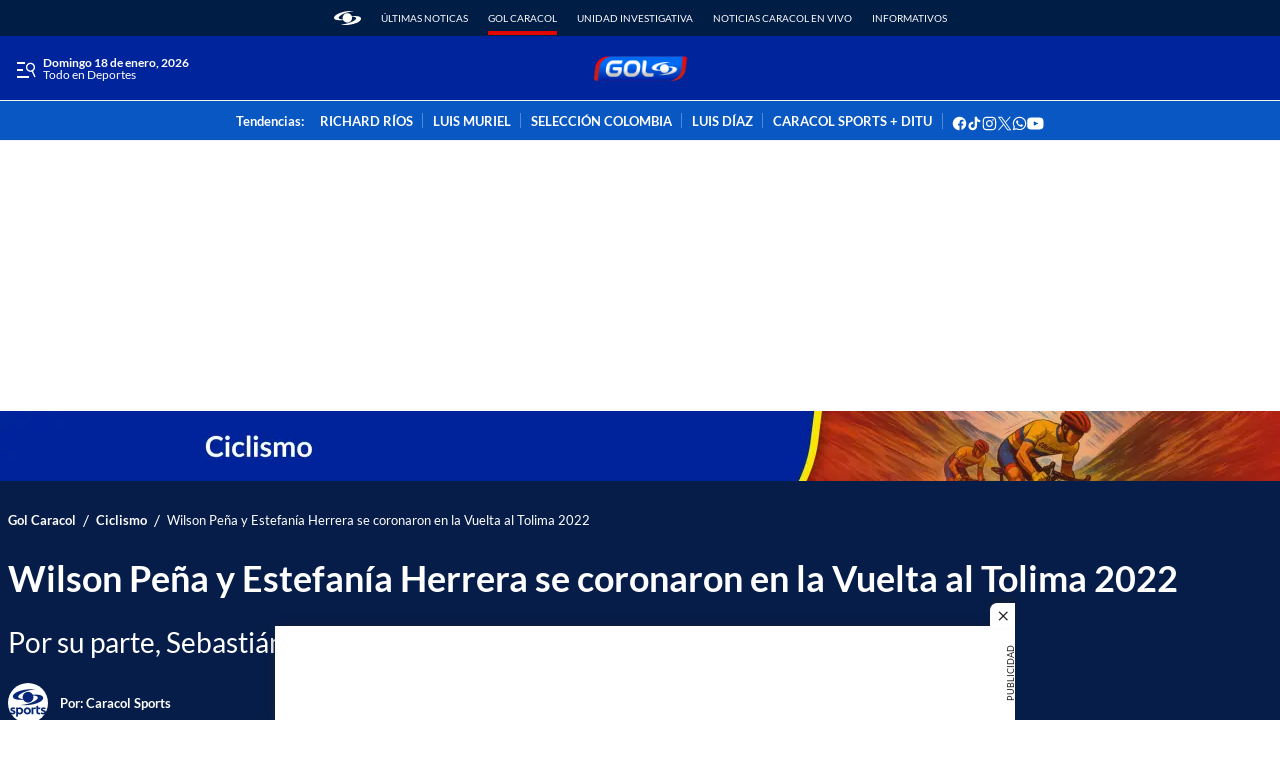

--- FILE ---
content_type: text/html;charset=UTF-8
request_url: https://www.noticiascaracol.com/golcaracol/ciclismo/wilson-pena-y-estefania-herrera-se-coronaron-en-la-vuelta-al-tolima-2022
body_size: 73688
content:
<!DOCTYPE html>
    <html class="ArticlePage" lang="es" >
    <head>
    <meta charset="UTF-8" lang="es-CO">
    <meta name="viewport" content="width=device-width, initial-scale=1"><title>Wilson Peña y Estefanía Herrera se coronaron en la Vuelta al Tolima 2022 - GolCaracol</title><meta name="description" content="Este domingo se llevó a cabo la última etapa de la Vuelta al Tolima 2022. En esta ocasión, Weimar Roldan y Serika Guluma salieron victoriosos de esta fracción en sus correspondientes categorías."><meta name="brightspot.contentId" content="0000017f-6113-de54-a3ff-e757e6240000"><meta http-equiv="content-language" content="es" />
    <meta name="robots" content="index,follow,max-image-preview:large">
<meta property="og:title" content="Wilson Peña y Estefanía Herrera se coronaron en la Vuelta al Tolima 2022"><meta property="og:url" content="https://www.noticiascaracol.com/golcaracol/ciclismo/wilson-pena-y-estefania-herrera-se-coronaron-en-la-vuelta-al-tolima-2022"><meta property="og:image" content="https://caracoltv.brightspotcdn.com/dims4/default/d6f3941/2147483647/strip/true/crop/640x360+0+7/resize/1280x720!/format/webp/quality/75/?url=https%3A%2F%2Fcaracol-brightspot.s3.us-west-2.amazonaws.com%2F5e%2F56%2Fe15eda1e4662a073e793b91e6daa%2Fvuelta-al-tolima.jpg">
    <meta property="og:image:url" content="https://caracoltv.brightspotcdn.com/dims4/default/d6f3941/2147483647/strip/true/crop/640x360+0+7/resize/1280x720!/format/webp/quality/75/?url=https%3A%2F%2Fcaracol-brightspot.s3.us-west-2.amazonaws.com%2F5e%2F56%2Fe15eda1e4662a073e793b91e6daa%2Fvuelta-al-tolima.jpg">
    <meta property="og:image:secure_url" content="https://caracoltv.brightspotcdn.com/dims4/default/d6f3941/2147483647/strip/true/crop/640x360+0+7/resize/1280x720!/format/webp/quality/75/?url=https%3A%2F%2Fcaracol-brightspot.s3.us-west-2.amazonaws.com%2F5e%2F56%2Fe15eda1e4662a073e793b91e6daa%2Fvuelta-al-tolima.jpg">
    <meta property="og:image:width" content="1280">
    <meta property="og:image:height" content="720"><meta property="og:image:type" content="image/webp"><meta property="og:image:alt" content="vuelta-al-tolima"><meta property="og:description" content="Por su parte, Sebastián Pinilla ganó la clasificación general de la categoría juvenil. "><meta property="og:locale" content="es-CO"><meta property="og:site_name" content="Gol Caracol"><meta property="og:type" content="article"><meta property="article:author" content="https://www.noticiascaracol.com/golcaracol/autor/caracol-sports"><meta property="article:published_time" content="2022-03-06T16:20:27-05:00"><meta property="article:modified_time" content="2022-03-06T16:59:50-05:00"><meta property="article:section" content="Ciclismo"><meta property="article:tag" content="Noticias Deportivas"><meta property="article:tag" content="Ciclistas Colombianos"><meta property="article:tag" content="Tolima"><meta name="twitter:card" content="summary_large_image"/>

<meta name="twitter:creator" content="@CaracolSports"/>

<meta name="twitter:description" content="Por su parte, Sebastián Pinilla ganó la clasificación general de la categoría juvenil. "/>
<meta name="twitter:image" content="https://caracoltv.brightspotcdn.com/dims4/default/d6f3941/2147483647/strip/true/crop/640x360+0+7/resize/1280x720!/format/webp/quality/75/?url=https%3A%2F%2Fcaracol-brightspot.s3.us-west-2.amazonaws.com%2F5e%2F56%2Fe15eda1e4662a073e793b91e6daa%2Fvuelta-al-tolima.jpg"/>
<meta name="twitter:image:alt" content="vuelta-al-tolima"/>
<meta name="twitter:site" content="@GolCaracol"/>

<meta name="twitter:title" content="Wilson Peña y Estefanía Herrera se coronaron en la Vuelta al Tolima 2022"/>
<meta name="DC.title" lang="es" content="Wilson Peña y Estefanía Herrera se coronaron en la Vuelta al Tolima 2022"><meta name="DC.creator" content="Caracol Sports"><meta name="DC.date" scheme="W3CDTF" content="2022-03-06"><meta name="DC.subject" lang="es" content="Noticias Deportivas"><meta name="DC.subject" lang="es" content="Ciclistas Colombianos"><meta name="DC.subject" lang="es" content="Tolima"><meta name="DC.description" lang="es" content="Este domingo se llevó a cabo la última etapa de la Vuelta al Tolima 2022. En esta ocasión, Weimar Roldan y Serika Guluma salieron victoriosos de esta fracción en sus correspondientes categorías."><meta property="mrf:authors" content="Jacobo Olivares Bonnet"><meta property="mrf:sections" content="Ciclismo"><meta property="fb:app_id" content="252525225261157"><meta property="fb:pages" content="123368131081367"><meta property="fb:profile_id" content="CaracolSports"><meta name="author" content="Caracol Sports"><meta name="google-site-verification" content="b4HhzC_qQatlMp8IqC-vLsXvikQ1j4iQgBZ8rWWP4qQ"><meta name="genre" content="News"><meta name="geo.placename" content="Colombia"><meta name="geo.position" content="4.694027;-74.073143"><meta name="geo.region" content="CO"><meta name="ICBM" content="4.694027, -74.073143"><meta name="language" content="spanish"><meta name="distribution" content="global"><meta name="author" content="Gol Caracol"><meta name="organization" content="Caracol Televisión S.A."><meta name="DC.publisher" content="Gol Caracol"><meta name="DC.type" content="text"><meta name="DC.format" content="text/html"><meta name="DC.language" content="es"><meta name="DC.coverage" content="world"><meta name="DC.rights" content="https://gol.caracoltv.com/terminos-y-condiciones"><meta name="theme-color" content="#00249c"><style data-cssvarsponyfill="true">:root {--H1PrimaryDesk: 2.25rem;--H1PrimaryMob: 2rem;--H1LineHeight: 1.3;--H1fontWeight: 700;--H2PrimaryDesk: 1.75rem;--H2PrimaryMob: 1.125rem;--H2PrimaryLineHeight: 1.3;--H2PrimaryfontWeight: 700;--H2SecondaryDesk: 1.125rem;--H2SecondaryMob: 1.125rem;--H2SecondaryLineHeight: 1.3;--H2SecondaryfontWeight: 700;--H3SecondaryDesk: 1.125rem;--H3SecondaryMob: 1rem;--H3SecondaryLineHeight: 1.2;--H3SecondaryfontWeight: 400;--ParagraphDesk: 1.125rem;--ParagraphMob: 1.125rem;--ParagraphLineHeight: 1.375;--ParagraphfontWeight: 400;--LinkFontDesk: 0.8rem;--LinkFontMob: 0.8rem;--LinkFontLineHeight: 1;--LinkFontWeight: 700;--SpanFontDesk: 0.75rem;--SpanFontMob: 0.75rem;--SpanFontLineHeight: 1;--SpanFontWeight: 400;--SpanSecondaryFontDesk: 0.75rem;--SpanSecondaryFontMob: 0.5rem;--SpanSecondaryFontLineHeight: 1;--SpanSecondaryFontWeight: 400;--CounterFontDesk: 1.5rem;--CounterFontMob: 1.5rem;--CounterFontLineHeight: 1;--CounterFontWeight: 900;--SpanTertiaryFontDesk: 0.75rem;--SpanTertiaryFontMob: 0.875rem;--SpanTertiaryFontLineHeight: 1;--SpanTertiaryFontWeight: 400;}:root {--primaryColor1: #071d49;--primaryTextColor: #212121;--secondaryTextColor: #666666;--breakingColor: #e10600;--secondaryColor1: #ffffff;--secondaryColor2: #ffffff;--secondaryColor3: #f1f1f1;--secondaryColor4: #f1f1f1;--secondaryColor5: #ffffff;--headerBgColor: #00249c;--headerBorderColor: #00249c;--headerTextColor: #212121;--headerTextColorInverse: #26b3ff;--headerMenuBgColor: #f1f1f1;--headerMenuTextColor: #ffffff;--headerTrendsBgColor: #0857c3;--secondaryHeaderTextColor: #3d4248;--footerBgColor: #00249c;--footerTextColor: #ffffff;--generalIconsColors: #ffffff;--footerIconsColors: #ffffff;--primaryTextColorInverse: #ffffff;--secondaryTextColorInverse: #666666;--tertiaryTextColor: #e10600;--listBorderColor: #666666;--gridBorderColor: #f1f1f1;--buttonBgColor: #d62130;--buttonTextColor: #ffffff;--inverseButtonBgColor: #ffffff;--inverseButtonTextColor: #e10600;--buttonBgColorLabelText: #e10600;--buttonTextColorLabelText: #ffffff;--breakingTextColor: #ffffff;--contentPollCrowdSignalBgColor: #212121;--pollCrowdSignalButtonColor: #006aef;--primaryHeadlineFont: Lato;--liveBannerBgColor: #f1f1f1;--liveBannerTextColor: #212121;--liveBannerBtnTextColor: #ffffff;--liveBannerSignal: #e10600;--policiesbannerBgColor: #f1f1f1;--policiesbannerTextColor: #212121;--policiesbannerButtonColor: #e10600;--videoPlayListBackColor: #00249c;--colorModuleBgRadio: #ffffff;--colorIconsTextRadio: #ffffff;--colorAlternateRadio: #ffffff;--containerModuleColor: #ffffff; --headerTrendsBorderColor: #F1F1F1;--sectionTitleMenuColor: #002d74;--subsectionTitleMenuColor: #212121;--black: #373737;--white: #ffffff;}
:root {--sectionPrimaryColor: var(--primaryColor1);--sectionPrimaryTextColor: var(--primaryTextColor);--sectionHeaderBgColor:var(--headerBgColor);--sectionHeaderMenuTextColor: var(--headerMenuTextColor);--sectionHeaderTextColor: var(--headerTextColor);--sectionButtonBgColor: var(--buttonBgColor);--sectionButtonTextColor: var(--buttonTextColor);--sectionInverseButtonBgColor: var(--inverseButtonBgColor);--sectionInverseButtonTextColor: var(--inverseButtonTextColor);--sectionSecondaryColor3: var(--secondaryColor3);--sectionTertiaryTextColor: var(--tertiaryTextColor);--sectionFooterBgColor: var(--headerTrendsBgColor);--sectionPrimaryHeadlineFont: var(--primaryHeadlineFont);--sectionHeadlineFont: var(--primaryHeadlineFont);--sectionFloatMenuBgColor: var(--black);--liveScheduleBg: var(--white);--liveShceduleText: var(--black);--liveScheduleBorder: var(--white);--headerMenuBgColorOverride:var(--headerMenuBgColor);;}body,html{font-family:var(--sectionHeadlineFont),Arial,Helvetica,sans-serif}body{-webkit-font-smoothing:antialiased;-moz-osx-font-smoothing:grayscale;font-size:100%}body .Opta{font-family:var(--sectionPrimaryHeadlineFont),Arial,Helvetica,sans-serif}h1,h2,h3,h4,h5{margin:0}:root{--global:1rem}.body-1{font-family:var(--sectionPrimaryHeadlineFont),Arial,Helvetica,sans-serif;font-size:var(--ParagraphMob);font-weight:var(--ParagraphfontWeight);line-height:var(--ParagraphLineHeight)}@media only screen and (min-width:768px){.body-1{font-size:var(--ParagraphDesk)}}.global{font-family:var(--sectionPrimaryHeadlineFont),Arial,Helvetica,sans-serif;font-size:var(--global);font-weight:400;line-height:1}@media only screen and (min-width:1024px){.global{line-height:1.41}}.title-1{font-family:var(--sectionPrimaryHeadlineFont),Arial,Helvetica,sans-serif;font-size:var(--H1PrimaryMob);font-weight:var(--H1fontWeight);line-height:var(--H1LineHeight)}@media only screen and (min-width:768px){.title-1{font-size:var(--H1PrimaryDesk)}}.LiveBanner-title,.title-H2{font-family:var(--sectionPrimaryHeadlineFont),Arial,Helvetica,sans-serif;font-size:var(--H2PrimaryMob);font-weight:var(--H2PrimaryfontWeight);line-height:var(--H2PrimaryLineHeight)}@media only screen and (min-width:768px){.LiveBanner-title,.title-H2{font-size:var(--H2PrimaryDesk)}}.title-H2-Secondary{font-family:var(--sectionPrimaryHeadlineFont),Arial,Helvetica,sans-serif;font-size:var(--H2SecondaryMob);font-weight:var(--H2SecondaryfontWeight);line-height:var(--H2SecondaryLineHeight)}@media only screen and (min-width:768px){.title-H2-Secondary{font-size:var(--H2SecondaryDesk)}}.MediaBanner-content-description,.title-H3{font-family:var(--sectionPrimaryHeadlineFont),Arial,Helvetica,sans-serif;font-size:var(--H3SecondaryMob);font-weight:var(--H3SecondaryfontWeight);line-height:var(--H3SecondaryLineHeight)}@media only screen and (min-width:768px){.MediaBanner-content-description,.title-H3{font-size:var(--H3SecondaryDesk)}}.SearchInput-input,.paragraph{font-family:var(--sectionPrimaryHeadlineFont),Arial,Helvetica,sans-serif;font-size:var(--ParagraphMob);font-weight:var(--ParagraphfontWeight);line-height:var(--ParagraphLineHeight)}@media only screen and (min-width:768px){.SearchInput-input,.paragraph{font-size:var(--ParagraphDesk)}}.LiveBanner-nextPage,.MediaBanner-content-category,.MediaBanner-content-wrapper-button,.Navigation-items.SocialItems .SocialItems-follow,.NavigationItem .NavigationLink,.NavigationItem-text,.PushSubscription,.PushSubscription-cancelButton,.PushSubscription-confirmationButton,.SectionNavigationItem a,.SectionNavigationItem-text,.link{font-family:var(--sectionPrimaryHeadlineFont),Arial,Helvetica,sans-serif;font-size:var(--LinkFontMob);font-weight:var(--LinkFontWeight);line-height:var(--LinkFontLineHeight)}@media only screen and (min-width:768px){.LiveBanner-nextPage,.MediaBanner-content-category,.MediaBanner-content-wrapper-button,.Navigation-items.SocialItems .SocialItems-follow,.NavigationItem .NavigationLink,.NavigationItem-text,.PushSubscription,.PushSubscription-cancelButton,.PushSubscription-confirmationButton,.SectionNavigationItem a,.SectionNavigationItem-text,.link{font-size:var(--LinkFontDesk)}}.CheckboxInput-label span,.GoogleDfpAd-advertisement,.LiveBanner-buttons,.LiveBanner-label,.LiveBanner-subHeadline,.LiveBanner[data-promolive-expand=true] [class$=-subHeadline],.PoliciesBanner-buttonText,.PoliciesBanner-informationText,.TextInput input,.TextInput label span,.TextInputInverse input,.TextInputInverse label span,.field-label,.span{font-family:var(--sectionPrimaryHeadlineFont),Arial,Helvetica,sans-serif;font-size:var(--SpanFontMob);font-weight:var(--SpanFontWeight);line-height:var(--SpanFontLineHeight)}@media only screen and (min-width:768px){.CheckboxInput-label span,.GoogleDfpAd-advertisement,.LiveBanner-buttons,.LiveBanner-label,.LiveBanner-subHeadline,.LiveBanner[data-promolive-expand=true] [class$=-subHeadline],.PoliciesBanner-buttonText,.PoliciesBanner-informationText,.TextInput input,.TextInput label span,.TextInputInverse input,.TextInputInverse label span,.field-label,.span{font-size:var(--SpanFontDesk)}}.Page-leaderboard .GoogleDfpAd-advertisement,.span-secondary{font-family:var(--sectionPrimaryHeadlineFont),Arial,Helvetica,sans-serif;font-size:var(--SpanSecondaryFontMob);font-weight:var(--SpanSecondaryFontWeight);line-height:var(--SpanSecondaryFontLineHeight)}@media only screen and (min-width:768px){.Page-leaderboard .GoogleDfpAd-advertisement,.span-secondary{font-size:var(--SpanSecondaryFontDesk)}}.span-tertiary{font-family:var(--sectionPrimaryHeadlineFont),Arial,Helvetica,sans-serif;font-size:var(--SpanTertiaryFontMob);font-weight:var(--SpanTertiaryFontWeight);line-height:var(--SpanTertiaryFontLineHeight)}@media only screen and (min-width:768px){.span-tertiary{font-size:var(--SpanTertiaryFontDesk)}}.counter-2{font-family:var(--sectionPrimaryHeadlineFont),Arial,Helvetica,sans-serif;font-size:var(--CounterFontMob);font-weight:var(--CounterFontWeight);line-height:var(--CounterFontLineHeight)}@media only screen and (min-width:768px){.counter-2{font-size:var(--CounterFontDesk)}}.grid-two{grid-template-columns:repeat(2,1fr)}.grid-two,.grid-two-dk{display:grid}@media only screen and (min-width:768px){.grid-two-dk{grid-template-columns:repeat(2,1fr)}}.grid-three{display:grid}@media only screen and (min-width:768px){.grid-three{grid-template-columns:repeat(3,1fr)}}.grid-gap{display:grid;gap:20px}.grid-gap-2{display:grid;gap:12px}.grid-gap-3{display:grid;gap:16px}.flex-J{display:flex;justify-content:center}.flex-A,.flex-A-J{align-items:center;display:flex}.flex-A-J{justify-content:center}.flex{display:flex}.flex-col{flex-direction:column}.flex-col-reverse{flex-direction:column-reverse}.flex-row{flex-direction:row}.flex-row-reverse{flex-direction:row-reverse}.flex-wrap{flex-wrap:wrap}.flex-nowrap{flex-wrap:nowrap}.flex-1{flex:1}.justify-center{justify-content:center}.justify-start{justify-content:flex-start}.justify-end{justify-content:flex-end}.justify-between{justify-content:space-between}.justify-around{justify-content:space-around}.justify-self-center{justify-self:center}.items-center{align-items:center}.items-start{align-items:flex-start}.items-end{align-items:flex-end}.grid{display:grid}.grid-cols-2{grid-template-columns:repeat(2,1fr)}.grid-cols-3{grid-template-columns:repeat(3,1fr)}.grid-cols-4{grid-template-columns:repeat(4,1fr)}.block{display:block}.hidden{display:none}.gap{gap:20px}.gap-0{gap:4px}.gap-1{gap:8px}.gap-2{gap:12px}.gap-3{gap:16px}.gap-4{gap:24px}.gap-5{gap:28px}.gap-6{gap:32px}.gap-7{gap:36px}.gap-8{gap:40px}.gap-9{gap:44px}.gap-10{gap:48px}.h-1{height:1rem}.h-1\.5{height:1.5rem}.h-2{height:2rem}.h-8{height:8rem}.w-1\/4{width:25%}.w-1\/3{width:33.33%}.w-2\/3{width:66.67%}.w-1\/2{width:50%}.w-3\/4{width:75%}.w-full{width:100%}.mt-3{margin-top:3rem}.truncate{overflow:hidden;text-overflow:ellipsis;white-space:nowrap}.truncate-none{overflow:visible;text-overflow:clip;white-space:normal}.text-center{text-align:center}.shadow-sm{box-shadow:0 1px 3px 0 rgba(0,0,0,.1),0 1px 2px -1px rgba(0,0,0,.1)}.shadow-md{box-shadow:0 4px 6px -1px rgba(0,0,0,.1),0 2px 4px -2px rgba(0,0,0,.1)}.break-word{word-break:break-word}.timeline:before{height:94%;left:7px;width:2px}.point-timeline:before,.timeline:before{background-color:var(--sectionTertiaryTextColor);content:"";position:absolute;top:5px}.point-timeline:before{border-radius:50%;height:10px;left:-13px;width:10px}@media only screen and (min-width:768px){.md\:flex{display:flex}.md\:flex-col{flex-direction:column}.md\:flex-col-reverse{flex-direction:column-reverse}.md\:flex-row{flex-direction:row}.md\:flex-row-reverse{flex-direction:row-reverse}.md\:flex-wrap{flex-wrap:wrap}.md\:flex-nowrap{flex-wrap:nowrap}.md\:justify-center{justify-content:center}.md\:justify-start{justify-content:flex-start}.md\:justify-end{justify-content:flex-end}.md\:justify-between{justify-content:space-between}.md\:justify-around{justify-content:space-around}.md\:items-center{align-items:center}.md\:items-start{align-items:flex-start}.md\:items-end{align-items:flex-end}.md\:grid{display:grid}.md\:grid-cols-2{grid-template-columns:repeat(2,1fr)}.md\:grid-cols-3{grid-template-columns:repeat(3,1fr)}.md\:grid-cols-4{grid-template-columns:repeat(4,1fr)}.md\:block{display:block}.md\:gap{gap:20px}.md\:gap-1{gap:8px}.md\:gap-2{gap:12px}.md\:gap-3{gap:16px}.md\:gap-4{gap:24px}.md\:gap-5{gap:28px}.md\:gap-6{gap:32px}.md\:gap-7{gap:36px}.md\:gap-8{gap:40px}.md\:gap-9{gap:44px}.md\:gap-10{gap:48px}.md\:w-1\/4{width:25%}.md\:w-full{width:100%}.md\:w-auto{width:auto}.md\:truncate{overflow:hidden;text-overflow:ellipsis;white-space:nowrap}.md\:truncate-none{overflow:visible;text-overflow:clip;white-space:normal}.md\:text-center{text-align:center}}@media only screen and (min-width:1024px){.lg\:flex{display:flex}.lg\:flex-col{flex-direction:column}.lg\:flex-row{flex-direction:row}.lg\:flex-wrap{flex-wrap:wrap}.lg\:justify-center{justify-content:center}.lg\:justify-end{justify-content:flex-end}.lg\:items-center{align-items:center}.lg\:block{display:block}}.TextInput input,.TextInputInverse input{background-color:var(--secondaryColor4);border:0;border-radius:0;color:var(--primaryTextColor);font-weight:500;height:40px;line-height:normal;padding:6px 10px 4px;width:100%}.TextInput label span,.TextInputInverse label span{display:block;padding-bottom:10px}.TextInput-errors,.TextInputInverse-errors{display:none}.TextInputInverse input{background:hsla(0,0%,100%,.2);color:var(--secondaryColor4)}.TextInputInverse input:focus{background-color:var(--secondaryColor5);box-shadow:none;color:var(--primaryTextColor)}.CheckboxInput input{-webkit-appearance:none;appearance:none;background-color:var(--secondaryColor1);border:1px solid var(--secondaryTextColor);border-radius:0;display:inline-block;padding:7px;position:relative;top:2px}.CheckboxInput input:active,.CheckboxInput input:checked{background:var(--primaryColor1);border:2px solid var(--primaryColor1)}.CheckboxInput input:active:after,.CheckboxInput input:checked:after{border-bottom:2px solid var(--secondaryColor1);border-right:2px solid var(--secondaryColor1);content:"";height:13px;left:5px;position:absolute;top:-1px;transform:rotate(37deg);width:5px}.CheckboxInput-label span{margin-left:3px}.SearchInput-input{border:0;color:var(--secondaryTextColor);line-height:1.14;width:100%}.SearchInput-input:focus{outline:none}.sr-only{clip:rect(0,0,0,0);border:0;color:var(--white);height:1px;margin:-1px;overflow:hidden;padding:0;position:absolute;width:1px}.undo-sr-only{clip:inherit;height:auto;margin:0;overflow:visible;position:relative;width:auto}.clearfix:after{clear:both;content:" ";display:block;height:0;visibility:hidden}.verticalLetter{display:block;height:-webkit-fill-available;height:-moz-available;height:stretch;left:-18px;margin:0;position:absolute;text-orientation:mixed;transform:rotate(-180deg);width:19px;writing-mode:vertical-lr}.loading-icon{animation-fill-mode:both;animation:3s linear infinite;animation-delay:-.16s;display:inline-flex;flex-wrap:wrap;justify-content:center;margin:0;padding:8px 20px 0;position:relative;width:100%}.loading-icon:after,.loading-icon:before{align-items:center;border-radius:999px;content:"";display:inline-flex;height:9px;justify-content:center;margin-top:22px;position:absolute;width:9px}.loading-icon:before{animation:kiri 1.5s linear infinite}.loading-icon:after{animation:kanan 1.5s linear infinite}@keyframes kanan{0%{transform:translateX(10px)}50%{transform:translateX(-10px)}to{transform:translateX(10px);z-index:200}}@keyframes kiri{0%{transform:translateX(-10px);z-index:200}50%{transform:translateX(10px)}to{transform:translateX(-10px)}}@keyframes opacity{0%{opacity:0}to{opacity:1}}@keyframes pulse{0%{box-shadow:0 0 0 0 hsla(0,0%,100%,.7),0 0 0 0 hsla(0,0%,100%,.7)}40%{box-shadow:0 0 0 12px hsla(0,0%,100%,0),0 0 0 0 hsla(0,0%,100%,.7)}80%{box-shadow:0 0 0 12px hsla(0,0%,100%,0),0 0 0 7px hsla(0,0%,100%,0)}to{box-shadow:0 0 0 0 hsla(0,0%,100%,0),0 0 0 7px hsla(0,0%,100%,0)}}@keyframes ripple{0%{opacity:.8;transform:scale(1)}50%{opacity:.6}to{opacity:.1;transform:scale(2)}}@keyframes liveWave{0%{opacity:1;transform:translate(-50%,-50%) scale(1)}50%{opacity:.7;transform:translate(-50%,-50%) scale(1.5)}to{opacity:0;transform:translate(-50%,-50%) scale(2)}}.field-label{background-color:var(--labelBgTitleColor);border-radius:4px;color:var(--labelTitleColor);display:inline-table;font-weight:700;padding:0 15px}.sk-bg{animation:skeletonPulse 2s cubic-bezier(.4,0,.6,1) infinite;background:#e9edf7;margin-bottom:12px;position:relative;will-change:opacity}.lazy-section{display:block}.lazy-section.loading{padding-left:10px;padding-right:10px}@media only screen and (min-width:1240px){.lazy-section.loading{padding-left:calc(50% - 632px);padding-right:calc(50% - 632px)}}@keyframes load{0%{transform:rotate(0deg)}to{transform:rotate(1turn)}}@keyframes marqueeTxt{0%{transform:translate(100%)}to{transform:translate(-100%)}}@keyframes loopLiveButtonTxt{0%{transform:translateX(0)}to{transform:translateX(-160px)}}@keyframes bannerNews{0%{transform:translateX(0)}to{transform:translateX(-100%)}}@keyframes preload{0%{height:0;left:36px;opacity:1;top:36px;width:0}to{height:72px;left:0;opacity:.3;top:0;width:72px}}@keyframes fadeIn{0%{opacity:0}to{opacity:1}}@keyframes fadeOut{0%{opacity:1}to{opacity:0}}@keyframes skeletonPulse{50%{opacity:.5}}body:before{clip:rect(0,0,0,0);border:0;color:var(--white);height:1px;margin:-1px;overflow:hidden;padding:0;position:absolute;visibility:hidden;width:1px}@media only screen and (min-width:320px){body:before{content:"mq-xs"}}@media only screen and (min-width:568px){body:before{content:"mq-sm"}}@media only screen and (min-width:768px){body:before{content:"mq-md"}}@media only screen and (min-width:1024px){body:before{content:"mq-lg"}}@media only screen and (min-width:1240px){body:before{content:"mq-hk"}}@media only screen and (min-width:1440px){body:before{content:"mq-xl"}}@media only screen and (min-width:768px){.desktop-only{visibility:visible}}@media only screen and (max-width:767px){.mobile-only{visibility:visible}}.Container:not([data-module=wide]),.FourColumnContainer:not([data-module=wide]),.OneColumnContainer:not([data-module=wide]),.ThreeColumnContainer:not([data-module=wide]),.TwoColumnContainer3070:not([data-module=wide]),.TwoColumnContainer5050:not([data-module=wide]),.TwoColumnContainer7030:not([data-module=wide]),[data-modulewell]>[data-module]:not([data-module=wide]){padding-left:10px;padding-right:10px;padding-top:10px}@media only screen and (min-width:1240px){.Container:not([data-module=wide]),.FourColumnContainer:not([data-module=wide]),.OneColumnContainer:not([data-module=wide]),.ThreeColumnContainer:not([data-module=wide]),.TwoColumnContainer3070:not([data-module=wide]),.TwoColumnContainer5050:not([data-module=wide]),.TwoColumnContainer7030:not([data-module=wide]),[data-modulewell]>[data-module]:not([data-module=wide]){padding-left:calc(50% - 632px);padding-right:calc(50% - 632px)}}.Container[data-with-bg-image],.FourColumnContainer[data-with-bg-image],.OneColumnContainer[data-with-bg-image],.ThreeColumnContainer[data-with-bg-image],.TwoColumnContainer3070[data-with-bg-image],.TwoColumnContainer5050[data-with-bg-image],.TwoColumnContainer7030[data-with-bg-image],[data-modulewell]>[data-module][data-with-bg-image]{--secondaryTextColor:var(--containerModuleColor);--primaryTextColor:var(--containerModuleColor);--listBorderColor:var(--containerModuleColor)}.Container[data-modulepad=extra],.Container[data-modulepad=extraattop],.Container[style*="--containerModuleBgColor"],.FourColumnContainer[data-modulepad=extra],.FourColumnContainer[data-modulepad=extraattop],.FourColumnContainer[style*="--containerModuleBgColor"],.OneColumnContainer[data-modulepad=extra],.OneColumnContainer[data-modulepad=extraattop],.OneColumnContainer[style*="--containerModuleBgColor"],.ThreeColumnContainer[data-modulepad=extra],.ThreeColumnContainer[data-modulepad=extraattop],.ThreeColumnContainer[style*="--containerModuleBgColor"],.TwoColumnContainer3070[data-modulepad=extra],.TwoColumnContainer3070[data-modulepad=extraattop],.TwoColumnContainer3070[style*="--containerModuleBgColor"],.TwoColumnContainer5050[data-modulepad=extra],.TwoColumnContainer5050[data-modulepad=extraattop],.TwoColumnContainer5050[style*="--containerModuleBgColor"],.TwoColumnContainer7030[data-modulepad=extra],.TwoColumnContainer7030[data-modulepad=extraattop],.TwoColumnContainer7030[style*="--containerModuleBgColor"],[data-modulewell]>[data-module][data-modulepad=extra],[data-modulewell]>[data-module][data-modulepad=extraattop],[data-modulewell]>[data-module][style*="--containerModuleBgColor"]{padding-top:20px}.Container[data-modulepad=fullwidth],.FourColumnContainer[data-modulepad=fullwidth],.OneColumnContainer[data-modulepad=fullwidth],.ThreeColumnContainer[data-modulepad=fullwidth],.TwoColumnContainer3070[data-modulepad=fullwidth],.TwoColumnContainer5050[data-modulepad=fullwidth],.TwoColumnContainer7030[data-modulepad=fullwidth],[data-modulewell]>[data-module][data-modulepad=fullwidth]{padding:0}.Container[data-modulepad=extra],.FourColumnContainer[data-modulepad=extra],.OneColumnContainer[data-modulepad=extra],.ThreeColumnContainer[data-modulepad=extra],.TwoColumnContainer3070[data-modulepad=extra],.TwoColumnContainer5050[data-modulepad=extra],.TwoColumnContainer7030[data-modulepad=extra],[data-modulewell]>[data-module][data-modulepad=extra]{padding-left:20px;padding-right:20px}.Container[data-modulepad=extra],.Container[data-modulepad=extraatbottom],.Container[style*="--containerModuleBgColor"],.FourColumnContainer[data-modulepad=extra],.FourColumnContainer[data-modulepad=extraatbottom],.FourColumnContainer[style*="--containerModuleBgColor"],.OneColumnContainer[data-modulepad=extra],.OneColumnContainer[data-modulepad=extraatbottom],.OneColumnContainer[style*="--containerModuleBgColor"],.ThreeColumnContainer[data-modulepad=extra],.ThreeColumnContainer[data-modulepad=extraatbottom],.ThreeColumnContainer[style*="--containerModuleBgColor"],.TwoColumnContainer3070[data-modulepad=extra],.TwoColumnContainer3070[data-modulepad=extraatbottom],.TwoColumnContainer3070[style*="--containerModuleBgColor"],.TwoColumnContainer5050[data-modulepad=extra],.TwoColumnContainer5050[data-modulepad=extraatbottom],.TwoColumnContainer5050[style*="--containerModuleBgColor"],.TwoColumnContainer7030[data-modulepad=extra],.TwoColumnContainer7030[data-modulepad=extraatbottom],.TwoColumnContainer7030[style*="--containerModuleBgColor"],[data-modulewell]>[data-module][data-modulepad=extra],[data-modulewell]>[data-module][data-modulepad=extraatbottom],[data-modulewell]>[data-module][style*="--containerModuleBgColor"]{padding-bottom:20px}.Container[data-modulepad=nullatbottom],.FourColumnContainer[data-modulepad=nullatbottom],.OneColumnContainer[data-modulepad=nullatbottom],.ThreeColumnContainer[data-modulepad=nullatbottom],.TwoColumnContainer3070[data-modulepad=nullatbottom],.TwoColumnContainer5050[data-modulepad=nullatbottom],.TwoColumnContainer7030[data-modulepad=nullatbottom],[data-modulewell]>[data-module][data-modulepad=nullatbottom]{padding-bottom:0}.Container,.Container[data-modulepad=normal],.FourColumnContainer,.FourColumnContainer[data-modulepad=normal],.OneColumnContainer,.OneColumnContainer[data-modulepad=normal],.ThreeColumnContainer,.ThreeColumnContainer[data-modulepad=normal],.TwoColumnContainer3070,.TwoColumnContainer3070[data-modulepad=normal],.TwoColumnContainer5050,.TwoColumnContainer5050[data-modulepad=normal],.TwoColumnContainer7030,.TwoColumnContainer7030[data-modulepad=normal],[data-modulewell]>[data-module],[data-modulewell]>[data-module][data-modulepad=normal]{padding-bottom:10px;padding-top:10px}.Page-above{background:var(--secondaryColor1);position:relative}.Page-above .HtmlModule{padding-bottom:0;padding-top:0}.Page-banner{position:relative;z-index:1}.Page-body{height:auto}.Page-body[data-open-modal=true],.Page-body[data-toggle-header=hamburger-menu],.Page-body[data-toggle-header=search-overlay],.Page-body[data-toggle-in=togglerNav]{height:100vh;overflow:hidden;padding-right:var(--scrollbarWidth);position:relative;width:100%}.Page-body[data-toggle-header=hamburger-menu].Page-body:after{background:rgba(0,0,0,.6);bottom:0;content:"";left:0;position:fixed;right:0;top:0;z-index:25}.Page-leaderboard{margin-bottom:0;text-align:center}.Page-main{min-height:300px}@media only screen and (min-width:768px){.Page-above .ListTags{display:flex}.Page-leaderboard{margin-bottom:0}}ps-header{align-items:center;display:flex;justify-content:space-between;width:100%}ps-header[data-promolive-expand=true]{align-items:flex-end}.Page-header{background:var(--sectionHeaderBgColor);border-bottom:1px solid var(--gridBorderColor);color:var(var(--sectionHeaderMenuTextColor));font-family:var(--sectionPrimaryHeadlineFont),Arial,Helvetica,sans-serif;font-weight:400;height:55px;padding:8px 10px;position:sticky;top:0;z-index:105}@media only screen and (min-width:1240px){.Page-header{padding-left:calc(50% - 632px);padding-right:calc(50% - 632px)}}.Page-header-logo{border:0;width:100%}.Page-header-logo img{max-height:30px;max-width:185px;width:auto}.Page-header-secondLogo{align-items:center;border:0;display:flex;height:30px;max-width:100px;width:auto}.Page-header-bar-top-end{display:inherit;font-family:var(--sectionPrimaryHeadlineFont),Arial,Helvetica,sans-serif;font-size:var(--SpanFontMob);font-weight:var(--SpanFontWeight);font-weight:500;line-height:var(--SpanFontLineHeight);margin-left:auto;text-transform:uppercase}@media only screen and (min-width:768px){.Page-header-bar-top-end{font-size:var(--SpanFontDesk)}}.Page-header-menu-labels{gap:10px}.Page-header-menu-labels .Navigation-labels{color:var(--sectionHeaderMenuTextColor);font-family:var(--sectionPrimaryHeadlineFont),Arial,Helvetica,sans-serif;font-size:var(--SpanFontMob);font-weight:var(--SpanFontWeight);line-height:var(--SpanFontLineHeight);padding:10px}@media only screen and (min-width:768px){.Page-header-menu-labels .Navigation-labels{font-size:var(--SpanFontDesk)}}.Page-header-menu-labels .Navigation-lastUpdateDate{font-weight:700}.Page-header .GlobalTopNavigation{display:none;height:auto}.Page-header .GlobalTopNavigation[data-show-sections=true]{display:none}.Page-header-extras{background-color:var(--headerTrendsBgColor);border-bottom:1px solid var(--headerTrendsBorderColor);height:36px;overflow:hidden;padding-left:10px;padding-right:10px}@media only screen and (min-width:1240px){.Page-header-extras{padding-left:calc(50% - 632px);padding-right:calc(50% - 632px)}}.Page-header-tags{overflow-x:auto;overflow-y:hidden;padding:30px 0}.Page-header-tags-item{cursor:pointer;padding:20px 0;transition:filter .3s ease}.Page-header-tags-item:hover{background-color:var(--headerTrendsBgColor);filter:brightness(85%)}.Page-header-tags-item:hover .PromoLink:after{opacity:0}.Page-header-tags-item:last-child .PromoLink:after{display:none}.Page-header-tags-item .PromoLink{align-items:center;color:var(--generalIconsColors);display:flex;font-family:var(--sectionPrimaryHeadlineFont),Arial,Helvetica,sans-serif;font-size:var(--LinkFontMob);font-weight:var(--LinkFontWeight);height:100%;line-height:var(--LinkFontLineHeight);padding:1.5px 10px;position:relative;white-space:nowrap}@media only screen and (min-width:768px){.Page-header-tags-item .PromoLink{font-size:var(--LinkFontDesk)}}.Page-header-tags-item .PromoLink:after{background-color:var(--generalIconsColors);bottom:0;content:"";display:block;opacity:.3;position:absolute;right:0;top:0;width:1px}.Page-header-tags-title{border:none;color:var(--generalIconsColors);font-family:var(--sectionPrimaryHeadlineFont),Arial,Helvetica,sans-serif;font-size:var(--LinkFontMob);font-weight:var(--LinkFontWeight);line-height:var(--LinkFontLineHeight);padding-right:6px;white-space:nowrap}@media only screen and (min-width:768px){.Page-header-tags-title{font-size:var(--LinkFontDesk)}}.Page-header-social a.SocialLink,.Page-header-social a.SocialLink svg{height:15px;width:auto}.Page-header-social a.SocialLink img{margin-top:2px}.Page-header-social a.SocialLink[invert-color=true] img{filter:invert(1)}.Page-header-social a.SocialLink[data-social-service=youtube],.Page-header-social a.SocialLink[data-social-service=youtube] svg{height:17px}.Page-header-social .SocialBar-items{align-items:center;gap:12px;padding:0 0 0 10px;position:relative}.Page-header-social .SocialBar-items:before{background-color:var(--generalIconsColors);bottom:0;content:"";display:block;left:0;opacity:.3;position:absolute;top:0;width:1px}.Page-header-social .SocialBar-items-item{margin:0}.Page-header-social .SocialLink svg{fill:var(--generalIconsColors)}.Page-header-menu-trigger{background:none;border:0;color:var(--sectionHeaderTextColor);cursor:pointer;flex-shrink:0;height:100%;outline:none;padding:0;width:35px}.Page-header-menu-trigger:hover svg{opacity:.8}.Page-header-menu-trigger .burger-menu{fill:var(--sectionHeaderMenuTextColor)}[data-toggle-header=hamburger-menu] .Page-header-menu-trigger .burger-menu{animation:fadeOut .5s ease-in-out forwards;display:none;opacity:0;transition:opacity .5s ease-in-out}[aria-expanded=false] .Page-header-menu-trigger .burger-menu{animation:fadeIn .5s ease-in-out forwards;display:flex;opacity:1;transition:opacity .5s ease-in-out}.Page-header-menu-trigger .close-x{fill:var(--sectionHeaderMenuTextColor);display:none;position:relative}[data-toggle-header=hamburger-menu] .Page-header-menu-trigger .close-x{animation:fadeIn .5s ease-in-out forwards;display:flex;opacity:1;transition:opacity .5s ease-in-out}[aria-expanded=false] .Page-header-menu-trigger .close-x{animation:fadeOut .5s ease-in-out forwards;display:none;opacity:0;transition:opacity .5s ease-in-out}.Page-header-banner{width:100%}@media only screen and (min-width:768px){.Page-header{height:65px;padding-bottom:12px;padding-top:12px;position:relative;width:100%}[data-header-sticky] .Page-header .GlobalTopNavigation[data-show-sections=true]{display:flex}.Page-header-extras{height:40px}.Page-header-menu-labels{min-width:280px}.Page-header-menu-labels .Navigation-labels{padding:0}.Page-header-bar-top-end{margin-left:0;min-width:280px}[data-header-sticky] .Page-header[data-global-navigation=true]{justify-content:flex-start}[data-header-sticky] .Page-header[data-global-navigation=true] .Page-header-menu-labels{min-width:auto}[data-header-sticky] .Page-header[data-global-navigation=true] .Navigation-labels{display:none}[data-header-sticky] .Page-header[data-global-navigation=true] .Page-header-logo{margin-left:10px;margin-right:20px}[data-header-sticky] .Page-header[data-global-navigation=true] .Page-header-bar-top-end{justify-content:flex-start;margin-left:auto;max-width:260px;min-width:auto}[data-header-sticky] .Page-header .GlobalTopNavigation{animation:fadeIn .5s ease-in-out forwards;display:flex;opacity:1;padding-left:10px;padding-right:10px;transition:opacity .5s ease-in-out}[data-header-sticky] .Page-header .GlobalTopNavigation-items{gap:10px;padding:0}[data-header-sticky] .Page-header .NavigationItem-text{font-size:calc(var(--LinkFontDesk) - 2px)}.Page-header-logo{flex-grow:0;left:auto;margin:0;max-width:230px;position:relative;top:auto;transform:none;width:auto}.Page-header-logo img{max-height:41px;max-width:230px;transition:max-height .4s}[data-header-sticky] [data-global-navigation=true] .Page-header-logo img{max-height:30px}.Page-header-secondLogo img{width:100%}.Page-header ps-header[data-promolive-expand=true]{align-items:center}[data-header-sticky] .Page-header{position:fixed;width:100%}}.FourColumnContainer,.OneColumnContainer,.ThreeColumnContainer,.TwoColumnContainer3070,.TwoColumnContainer5050,.TwoColumnContainer7030{background:var(--containerModuleBgColor,transparent);background-image:var(--containerModuleBgImageMob);background-position:top;background-repeat:no-repeat;background-size:100%;display:block;margin:0 auto;width:100%}.FourColumnContainer:last-of-type,.OneColumnContainer:last-of-type,.ThreeColumnContainer:last-of-type,.TwoColumnContainer3070:last-of-type,.TwoColumnContainer5050:last-of-type,.TwoColumnContainer7030:last-of-type{border-bottom:none}.FourColumnContainer[data-with-bg-color],.OneColumnContainer[data-with-bg-color],.ThreeColumnContainer[data-with-bg-color],.TwoColumnContainer3070[data-with-bg-color],.TwoColumnContainer5050[data-with-bg-color],.TwoColumnContainer7030[data-with-bg-color]{padding-bottom:20px;padding-top:20px}.Container .TwoColumnContainer7030,.FourColumnContainer .FourColumnContainer,.FourColumnContainer .OneColumnContainer,.FourColumnContainer .ThreeColumnContainer,.FourColumnContainer .TwoColumnContainer3070,.FourColumnContainer .TwoColumnContainer5050,.FourColumnContainer .TwoColumnContainer7030,.OneColumnContainer .FourColumnContainer,.OneColumnContainer .OneColumnContainer,.OneColumnContainer .ThreeColumnContainer,.OneColumnContainer .TwoColumnContainer3070,.OneColumnContainer .TwoColumnContainer5050,.OneColumnContainer .TwoColumnContainer7030,.ThreeColumnContainer .FourColumnContainer,.ThreeColumnContainer .OneColumnContainer,.ThreeColumnContainer .ThreeColumnContainer,.ThreeColumnContainer .TwoColumnContainer3070,.ThreeColumnContainer .TwoColumnContainer5050,.ThreeColumnContainer .TwoColumnContainer7030,.TwoColumnContainer3070 .FourColumnContainer,.TwoColumnContainer3070 .OneColumnContainer,.TwoColumnContainer3070 .ThreeColumnContainer,.TwoColumnContainer3070 .TwoColumnContainer3070,.TwoColumnContainer3070 .TwoColumnContainer5050,.TwoColumnContainer3070 .TwoColumnContainer7030,.TwoColumnContainer5050 .FourColumnContainer,.TwoColumnContainer5050 .OneColumnContainer,.TwoColumnContainer5050 .ThreeColumnContainer,.TwoColumnContainer5050 .TwoColumnContainer3070,.TwoColumnContainer5050 .TwoColumnContainer5050,.TwoColumnContainer5050 .TwoColumnContainer7030,.TwoColumnContainer7030 .FourColumnContainer,.TwoColumnContainer7030 .OneColumnContainer,.TwoColumnContainer7030 .ThreeColumnContainer,.TwoColumnContainer7030 .TwoColumnContainer3070,.TwoColumnContainer7030 .TwoColumnContainer5050,.TwoColumnContainer7030 .TwoColumnContainer7030{padding-left:0;padding-right:0}.FourColumnContainer[data-full-bleed],.OneColumnContainer[data-full-bleed],.ThreeColumnContainer[data-full-bleed],.TwoColumnContainer3070[data-full-bleed],.TwoColumnContainer5050[data-full-bleed],.TwoColumnContainer7030[data-full-bleed]{max-width:none;padding:0}.FourColumnContainer-column,.OneColumnContainer-column,.ThreeColumnContainer-column,.TwoColumnContainer3070-column,.TwoColumnContainer5050-column,.TwoColumnContainer7030-column{margin:0 -10px;padding:0 10px}.FourColumnContainer-column>:not(:last-child),.OneColumnContainer-column>:not(:last-child),.ThreeColumnContainer-column>:not(:last-child),.TwoColumnContainer3070-column>:not(:last-child),.TwoColumnContainer5050-column>:not(:last-child),.TwoColumnContainer7030-column>:not(:last-child){padding-bottom:10px}@media only screen and (min-width:768px){.FourColumnContainer,.OneColumnContainer,.ThreeColumnContainer,.TwoColumnContainer3070,.TwoColumnContainer5050,.TwoColumnContainer7030{background-image:var(--containerModuleBgImageDesk,transparent);background-size:cover}.FourColumnContainer .ListA,.OneColumnContainer .ListA,.ThreeColumnContainer .ListA,.TwoColumnContainer3070 .ListA,.TwoColumnContainer5050 .ListA,.TwoColumnContainer7030 .ListA{padding-bottom:10px}.FourColumnContainer-column,.OneColumnContainer-column,.ThreeColumnContainer-column,.TwoColumnContainer3070-column,.TwoColumnContainer5050-column,.TwoColumnContainer7030-column{margin:0}.FourColumnContainer .TwoColumnContainer5050,.OneColumnContainer .TwoColumnContainer5050,.ThreeColumnContainer .TwoColumnContainer5050,.TwoColumnContainer3070 .TwoColumnContainer5050,.TwoColumnContainer5050 .TwoColumnContainer5050,.TwoColumnContainer7030 .TwoColumnContainer5050{padding-bottom:10px}}.FourColumnContainer .RichTextModule .example-container,.OneColumnContainer .RichTextModule .example-container,.ThreeColumnContainer .RichTextModule .example-container,.TwoColumnContainer3070 .RichTextModule .example-container,.TwoColumnContainer5050 .RichTextModule .example-container,.TwoColumnContainer7030 .RichTextModule .example-container{align-items:center;background:var(--secondaryColor2);display:flex;height:200px;justify-content:center;padding:20px;width:100%}@media only screen and (min-width:768px){.OneColumnContainer-column:has(.ListNC-B){display:flex;gap:24px}}@media only screen and (min-width:768px){.TwoColumnContainer5050{display:flex}.TwoColumnContainer5050-column{flex-shrink:0;width:50%}}.TwoColumnContainer3070-column[item-columnOne=true],.TwoColumnContainer7030-column[item-columnOne=true]{padding-bottom:20px}@media only screen and (min-width:768px){.TwoColumnContainer3070,.TwoColumnContainer7030{display:flex}}@media only screen and (min-width:1024px){.TwoColumnContainer3070-column[item-columnOne=true],.TwoColumnContainer7030-column[item-columnOne=true]{min-width:340px;padding-bottom:0;width:29%}.TwoColumnContainer3070-column[item-columnTwo=true],.TwoColumnContainer7030-column[item-columnTwo=true]{width:71%}}@media only screen and (min-width:768px){.TwoColumnContainer7030{display:flex}}@media only screen and (min-width:1024px){.TwoColumnContainer7030-column[item-columnOne=true]{width:71%}.TwoColumnContainer7030-column[item-columnTwo=true]{min-width:340px;width:29%}.TwoColumnContainer7030-column[item-columnTwo=true]>:not(:last-child){padding-bottom:20px}}.ThreeColumnContainer-column[item-columnOne=true],.ThreeColumnContainer-column[item-columnTwo=true]{padding-bottom:40px}@media only screen and (min-width:768px) and (max-width:1023px){.ThreeColumnContainer-column{padding-left:5px;padding-right:5px}}@media only screen and (min-width:768px){.ThreeColumnContainer{display:flex;padding-bottom:40px}.ThreeColumnContainer-column{flex-shrink:0;padding-left:10px;padding-right:10px;width:33.333%}.ThreeColumnContainer-column[item-columnOne=true],.ThreeColumnContainer-column[item-columnTwo=true]{padding-bottom:0}}section ul{list-style:none}.FourColumnContainer{flex-wrap:wrap}.FourColumnContainer-column[item-columnOne=true],.FourColumnContainer-column[item-columnThree=true],.FourColumnContainer-column[item-columnTwo=true]{padding-bottom:40px}@media only screen and (min-width:768px){.FourColumnContainer{display:flex}.FourColumnContainer-column{flex-shrink:0;width:50%}.FourColumnContainer-column:nth-of-type(odd){border-right:1px solid var(--secondaryColor3)}.FourColumnContainer-column[item-columnFour=true],.FourColumnContainer-column[item-columnThree=true]{padding-top:20px}.FourColumnContainer-column[item-columnOne=true],.FourColumnContainer-column[item-columnThree=true],.FourColumnContainer-column[item-columnTwo=true]{padding-bottom:0}}@media only screen and (min-width:1024px){.FourColumnContainer-column{flex-shrink:0;width:25%}.FourColumnContainer-column[item-columnOne=true],.FourColumnContainer-column[item-columnThree=true],.FourColumnContainer-column[item-columnTwo=true]{border-right:1px solid var(--secondaryColor3);padding-bottom:0}.FourColumnContainer-column[item-columnFour=true],.FourColumnContainer-column[item-columnThree=true]{padding-top:0}}.list{display:block;width:100%}.list-slides{display:flex;flex-wrap:nowrap;overflow:hidden}.list-slides .flickity-button{top:40%}.list-slides .flickity-button,.list-slides .flickity-button:hover{background:var(--buttonBgColor)}.list-slides.flickity-enabled{display:block;overflow:initial;position:relative}.list[data-promo-color=true] .promo-content *{color:var(--promoTextColor)}.list[data-promo-category-color=true] .promo-category{color:var(--promoCategoryColor)}@media only screen and (min-width:768px){.list[data-num-columns=two] .list-items{grid-template-columns:repeat(2,1fr)}.list[data-num-columns=three] .list-items{grid-template-columns:repeat(3,1fr)}.list[data-num-columns=four] .list-items{grid-template-columns:repeat(4,1fr)}}.list-items li{list-style:none}.list-cta{text-align:center}.list-cta a{background:var(--buttonBgColor);border-radius:50px;color:var(--buttonTextColor);cursor:pointer;display:inline-block;font-family:var(--sectionPrimaryHeadlineFont),Arial,Helvetica,sans-serif;font-size:var(--LinkFontMob);font-weight:var(--LinkFontWeight);font-weight:900;line-height:var(--LinkFontLineHeight);margin:20px auto 0;padding:15px 20px;width:auto}@media only screen and (min-width:768px){.list-cta a{font-size:var(--LinkFontDesk)}}.list-cta a:focus,.list-cta a:hover{background:var(--inverseButtonBgColor);color:var(--inverseButtonTextColor)}ps-google-dfp-ad{display:block}[id^=Lazyload]{width:100%}.GoogleDfpAd{margin:auto;min-height:250px;opacity:1;position:relative;text-align:center}.GoogleDfpAd[unique-id=float]{min-height:100px}@media only screen and (min-width:768px){.GoogleDfpAd[unique-id=float]{min-height:90px}}.GoogleDfpAd[unique-id=megabannertop]{min-height:50px}@media only screen and (min-width:768px){.GoogleDfpAd[unique-id=megabannertop]{min-height:250px}}.GoogleDfpAd[unique-id=megabannermid]{min-height:100px}@media only screen and (min-width:768px){.GoogleDfpAd[unique-id=megabannermid]{min-height:250px}}.GoogleDfpAd[unique-id=megabannerbot]{min-height:100px}@media only screen and (min-width:768px){.GoogleDfpAd[unique-id=megabannerbot]{min-height:250px}}.GoogleDfpAd[unique-id=robapaginatop]{min-height:250px}@media only screen and (min-width:768px){.GoogleDfpAd[unique-id=robapaginatop]{min-height:600px}}.GoogleDfpAd[unique-id=robapaginamid]{min-height:250px}@media only screen and (min-width:768px){.GoogleDfpAd[unique-id=robapaginamid]{min-height:600px}}.GoogleDfpAd[unique-id=inline]{min-height:250px}@media only screen and (min-width:768px){.GoogleDfpAd[unique-id=inline]{min-height:250px}}.GoogleDfpAd[unique-id=editorial]{min-height:250px}@media only screen and (min-width:768px){.GoogleDfpAd[unique-id=editorial]{min-height:175px}}.GoogleDfpAd[unique-id=robapaginatophome]{min-height:250px}@media only screen and (min-width:768px){.GoogleDfpAd[unique-id=robapaginatophome]{min-height:250px}}.GoogleDfpAd-Content{padding-left:10px;padding-right:10px}@media only screen and (min-width:1240px){.GoogleDfpAd-Content{padding-left:calc(50% - 632px);padding-right:calc(50% - 632px)}}.GoogleDfpAd-Content[data-slot-name=sinpauta],.GoogleDfpAd-Content[data-slot-name=sinpauta]~.GoogleDfpAd-advertisement{display:none}.GoogleDfpAd-Content [data-box=box]{background-color:var(--secondaryColor1);box-shadow:0 2px 3px 0 rgba(86,86,86,.18);margin:auto;overflow:hidden;position:relative}[data-load-ad] .GoogleDfpAd-Content [data-box=box]{display:block}.GoogleDfpAd-OutofPage .GoogleDfpAd-Content [data-box=box]{display:none}.GoogleDfpAd-Lazy[data-box=box][targeting]{height:100%;width:100%}.GoogleDfpAd-Lazy[data-box=box].float{align-items:center;display:flex;width:100%}.GoogleDfpAd-Lazy[data-box=box].float .GoogleDfpAd{min-height:100px}@media only screen and (min-width:768px){.GoogleDfpAd-Lazy[data-box=box].float .GoogleDfpAd{min-height:90px}}.GoogleDfpAd-advertisement{color:var(--sectionPrimaryTextColor);margin:0 0 4px;text-align:center;text-transform:uppercase;width:100%}.GoogleDfpAd-Content,.GoogleDfpAd-Float{position:relative;width:100%}.GoogleDfpAd-Float{background:var(--secondaryColor1);bottom:0;box-shadow:0 0 12px -3px var(--primaryTextColor);padding-bottom:2px;padding-top:2px;position:fixed;top:auto;width:100%;z-index:100}[data-player=true] .GoogleDfpAd-Float{transform:translateY(-75px)}.GoogleDfpAd-Float-Content{padding:0}.GoogleDfpAd-Float .GoogleDfpAd-advertisement{display:block;font-size:calc(var(--SpanFontMob) - .19rem);height:-webkit-fill-available;height:-moz-available;height:stretch;left:-18px;left:auto;margin:0;text-orientation:mixed;transform:rotate(-180deg);width:19px;width:13px;writing-mode:vertical-lr}.GoogleDfpAd-Float .GoogleDfpAd-advertisement,.GoogleDfpAd-Float-trigger{background:var(--secondaryColor1);color:var(--primaryTextColor);position:absolute;right:0}.GoogleDfpAd-Float-trigger{border:none;border-radius:7px 0 0 0;box-shadow:0 -5px 6px 0 rgba(33,33,33,.3);font-weight:100;height:25px;padding:0;top:-23px;width:25px;z-index:100}.GoogleDfpAd-Float-trigger .close-x{height:10px;width:10px}.GoogleDfpAd-OutofPage{height:0}.GoogleDfpAd-OutofPage .GoogleDfpAd-advertisement{display:none}.GoogleDfpAd:empty{display:none!important}.Page-leaderboard .GoogleDfpAd-Content{margin:10px auto;padding:0;width:-moz-fit-content;width:fit-content}.Page-leaderboard .GoogleDfpAd-advertisement{display:block;height:-webkit-fill-available;height:-moz-available;height:stretch;left:-18px;margin:0;position:absolute;text-orientation:mixed;transform:rotate(-180deg);width:19px;writing-mode:vertical-lr}.Page-leaderboard .GoogleDfpAd-Lazy{position:relative}.Page-leaderboard .GoogleDfpAd-Lazy[data-box=box][targeting='{"Posicion":["Top"]}']{padding-bottom:10px}ps-header~.Page-leaderboard .GoogleDfpAd{padding-bottom:0;padding-top:30px}.GoogleDfpAd[article-dynamic-aside=true]{display:none}.GoogleDfpAd[data-out-of-page=true]{height:0;margin:0;overflow:hidden;padding:0}.GoogleDfpAd[outofpage=true]~.GoogleDfpAd-advertisement{display:none}.GoogleDfpAd-placeholder{align-items:center;display:flex;height:100%;justify-content:center;width:100%}@media only screen and (min-width:768px){.GoogleDfpAd-Lazy[data-box=box][targeting]{min-height:290px}.GoogleDfpAd-Float{box-shadow:0 0 10px -3px var(--primaryTextColor);display:block;min-width:730px;padding-left:2px;padding-right:2px;width:auto}.GoogleDfpAd-Float .GoogleDfpAd-advertisement,.GoogleDfpAd-Float-trigger{right:-10px}.ArticlePage-aside .GoogleDfpAd-Content,.TwoColumnContainer3070-column:first-of-type .GoogleDfpAd-Content,.TwoColumnContainer7030-column:nth-of-type(2) .GoogleDfpAd-Content{margin-bottom:20px}.GoogleDfpAd-Content[data-sticky=enable]{position:sticky;top:70px}}@media only screen and (min-width:1240px){.GoogleDfpAd[article-dynamic-aside=true]{display:block;margin-top:300px}}@media only screen and (max-width:767px){[data-float-navigation=true] .GoogleDfpAd-Float{transform:translateY(-75px)}}.Navigation{display:none;height:100%;width:100%}[data-toggle-header=hamburger-menu] .Navigation{display:flex}.Navigation[data-navcolor=true],.Navigation[data-navcolor=true] .Navigation-items{background:var(--navigation-backgroundColor)}.Navigation[data-navHover] .NavigationItem-text:hover{background-color:var(--navigation-backgroundColorMenuHover);color:var(--navigation-textColorMenuHover)}.Navigation-items{background:var(--headerTrendsBgColor);width:100%}.Navigation-items .NavigationItem-text-link,.Navigation-items .NavigationItem-text>span,.Navigation-items .NavigationLink{padding:15px 10px}.Navigation-items-item .NavigationItem .NavigationItem-items .NavigationItem .NavigationItem-text{border-bottom:none;text-transform:capitalize}.Navigation-items.SocialItems{background:var(--headerTrendsBgColor);color:var(--generalIconsColors);display:flex;flex-wrap:wrap;justify-content:center;position:relative;width:100%}.Navigation-items.SocialItems .SocialItems-follow{display:none;font-weight:400;text-align:center;text-transform:uppercase;width:100%}.Navigation-items.SocialItems .Social-items-item~.SocialItems-follow{display:block;padding:10px 0 30px}.Navigation-items.SocialItems .Social-items-item{padding-top:20px}.Navigation-lastUpdateDate:first-letter{text-transform:uppercase}.GlobalTopNavigation{background:var(--sectionHeaderBgColor);height:40px;overflow:hidden;padding-left:10px;padding-right:10px}@media only screen and (min-width:1240px){.GlobalTopNavigation{padding-left:calc(50% - 632px);padding-right:calc(50% - 632px)}}.GlobalTopNavigation[data-change-gtn=true]{display:flex;height:36px;position:relative;z-index:150}.GlobalTopNavigation[data-change-gtn=true] .NavigationItem-text{font-family:var(--sectionPrimaryHeadlineFont),Arial,Helvetica,sans-serif;font-size:var(--SpanTertiaryFontMob);font-weight:var(--SpanTertiaryFontWeight);gap:0;line-height:var(--SpanTertiaryFontLineHeight);padding:0 10px}@media only screen and (min-width:768px){.GlobalTopNavigation[data-change-gtn=true] .NavigationItem-text{font-size:var(--SpanTertiaryFontDesk)}}.GlobalTopNavigation[data-change-gtn=true] .NavigationItem-text-link{padding:0;position:relative}.GlobalTopNavigation[data-change-gtn=true] .NavigationItem-text-link:hover:after{background-color:var(--tertiaryTextColor);bottom:-12px;content:"";height:4px;left:0;position:absolute;width:100%}.GlobalTopNavigation[data-change-gtn=true] .NavigationItem-text:after{content:none}.GlobalTopNavigation[data-change-gtn=true] .GlobalTopNavigation-items{gap:0}.GlobalTopNavigation[data-change-gtn=true] .GlobalTopNavigation-items-item[data-index="2"] .NavigationItem-text-link:before{background-color:var(--tertiaryTextColor);bottom:-12px;content:"";height:4px;position:absolute;width:100%}.GlobalTopNavigation[data-show-sections=true]{display:flex}.GlobalTopNavigation[data-navcolor=true]{background:var(--GlobalTopNavigation-backgroundColor)}.GlobalTopNavigation[data-navcolor=true] .NavigationItem-text{color:var(--GlobalTopNavigation-backgroundTexColor)}.GlobalTopNavigation-items{height:inherit;overflow-x:auto;overflow-y:hidden;padding:40px 0}.GlobalTopNavigation-items-item{flex:none}.GlobalTopNavigation-items-item .NavigationItem .MenuLogo a{padding:0}.GlobalTopNavigation-items-item .NavigationItem-text a,.GlobalTopNavigation-items-item .NavigationItem-text span{padding:4px 0}.GlobalTopNavigation-items-item .NavigationItem-text{color:var(--sectionHeaderMenuTextColor);gap:5px}.GlobalTopNavigation-items-item .NavigationItem-text:hover{outline-width:0}.GlobalTopNavigation-items-item .NavigationItem-text:hover:after{transform:scale(1)}.GlobalTopNavigation-items-item .NavigationItem-text:after{background:var(--primaryColor1);bottom:-.1rem;content:"";height:.05rem;left:0;position:absolute;transform:scale(0);transition:.2s ease-in;width:100%}@media only screen and (min-width:768px){.GlobalTopNavigation{height:46px}}@media only screen and (max-width:767px){.GlobalTopNavigation[data-change-gtn=true]{justify-content:space-between;padding-left:55px}.GlobalTopNavigation[data-change-gtn=true] .GlobalTopNavigation-items:before{background:linear-gradient(90deg,var(--GlobalTopNavigation-backgroundColor),hsla(0,0%,100%,0));content:"";height:inherit;position:absolute;width:25px;z-index:1}.GlobalTopNavigation[data-change-gtn=true] .GlobalTopNavigation-items-item[data-index="0"]{align-items:center;display:flex;height:inherit;left:0;position:absolute}}.NavigationItem{font-family:var(--sectionPrimaryHeadlineFont),Arial,Helvetica,sans-serif;font-weight:400;position:relative}.NavigationItem-text-link{white-space:normal}[data-size=true][data-not-text=true] .NavigationItem-text-link{display:none}.NavigationItem-more{cursor:pointer;padding:15px 10px;right:0;top:0;transition:all .5s ease;width:100%}[data-size=true][data-not-text=true] .NavigationItem-more-text{display:none}.NavigationItem-more button{background:none;border:0;cursor:pointer;display:block;padding:0}.NavigationItem-more button:focus{outline:0}.NavigationItem-more svg{fill:var(--sectionHeaderMenuTextColor);height:13px;position:relative;transform:rotate(90deg);transition:all .5s ease;width:18px}[data-item-click=true]>.NavigationItem-more svg{top:-4px;transform:rotate(270deg);transition:all .5s ease}.NavigationItem-items{max-height:0;opacity:0;overflow:hidden;transition:all .3s ease}.NavigationItem-items-item .NavigationItem-text .NavigationItem-text-link,.NavigationItem-items-item .NavigationLink{padding:15px 10px}[data-item-click=true]>.NavigationItem-items{display:block;max-height:100vh;opacity:1;padding-bottom:10px;padding-left:20px;transition:all .5s ease}.NavigationItem-text{font-weight:700;text-transform:uppercase}.NavigationItem-text a,.NavigationItem-text span{display:block;padding:0 10px;width:auto}.NavigationItem .NavigationLink{display:block;line-height:1.14}.NavigationItem .NavigationLink[formText=bold]{color:var(--sectionPrimaryColor);padding:8px 10px;text-transform:uppercase}.NavigationItem .NavigationLink[formText=view-more]{--headerTextColorInverse:var(--sectionHeaderTextColor);color:var(--headerTextColorInverse);text-decoration:underline}@media only screen and (max-width:767px){.NavigationItem-more{justify-content:space-between;position:relative}.NavigationItem-text[data-size=true] .NavigationItem-more{justify-content:flex-end;position:relative}.NavigationItem-text-link+.NavigationItem-more{justify-content:flex-end;position:absolute}.NavigationItem-text span{padding:0;width:100%}}.Page-header-hamburger-menu .NavigationItem-more button{color:inherit}.Page-header-hamburger-menu .NavigationItem-more button svg{fill:currentColor}.SectionNavigation{width:100%}.SectionNavigation[data-navcolor=true] .SectionNavigation-items{background:var(--SectionNavigation-backgroundColor)}.SectionNavigation[data-navcolor=true] .SectionNavigation-items-item:before{background-color:var(--SectionNavigation-backgroundTexColor)}.SectionNavigation[data-navcolor=true] .SectionNavigationItem-text{border-right:1px solid var(--SectionNavigation-backgroundTexColor)}.SectionNavigation[data-navcolor=true] .SectionNavigationItem a,.SectionNavigation[data-navcolor=true] .SectionNavigationItem-text{color:var(--SectionNavigation-backgroundTexColor)}.SectionNavigation[data-navcolor=true] .SocialLink svg{fill:var(--SectionNavigation-backgroundTexColor)}.SectionNavigation-items{height:40px;overflow-x:auto;overflow-y:hidden}.SectionNavigation-items-item{margin:0;padding-bottom:0}.SectionNavigation-items-item[data-current-nav-item=true]{position:relative}.SectionNavigation-items-item[data-current-nav-item=true] a{color:var(--sectionPrimaryColor)}.SectionNavigation-items-item[data-current-nav-item=true]:before{background-color:var(--sectionPrimaryColor);bottom:-13px;content:"";height:4px;position:absolute;width:100%}.SectionNavigation-items-item:last-child .SectionNavigationItem-text{border:0}.SectionNavigation-items-item .SocialLink{height:25px}.SectionNavigation-items-item .SocialLink svg{fill:var(--secondaryTextColor)}.SectionNavigation-items-item .SocialLink svg:hover{fill:var(--primaryColor1);opacity:.8}.SectionNavigation-items-item .SocialLink .sr-only{display:none}@media only screen and (min-width:768px){.SectionNavigation{height:40px;margin-bottom:0}.SectionNavigation-items{border-bottom:0;height:100%;overflow:visible;padding:0}}.SectionNavigationItem{position:relative}.SectionNavigationItem-items{display:none}.SectionNavigationItem a,.SectionNavigationItem-text{color:var(--secondaryTextColor);font-weight:900;line-height:.8;white-space:nowrap}.SectionNavigationItem a-link:hover,.SectionNavigationItem-text-link:hover{color:var(--primaryColor1);opacity:.8}.SectionNavigationItem-text{border-right:1px solid var(--secondaryTextColor);padding:0 10px}.FloatNavigation{background:var(--sectionPrimaryColor);bottom:0;height:75px;position:fixed;z-index:100}.FloatNavigation[data-float-bg-color=true]{background:var(--float-bg-color)}@media only screen and (min-width:768px){.FloatNavigation{border-radius:6px;bottom:5%;height:auto;max-width:115px;right:0}}@media only screen and (max-width:767px){.FloatNavigation-items,.FloatNavigation-items *{height:100%}[data-items-count="2"] .FloatNavigation-items-item{width:50%}[data-items-count="3"] .FloatNavigation-items-item{width:33.3333%}[data-items-count="4"] .FloatNavigation-items-item{width:25%}[data-items-count="5"] .FloatNavigation-items-item{width:20%}}.FloatNavigationItem-text{color:var(--sectionPrimaryTextColor);font-family:var(--sectionPrimaryHeadlineFont),Arial,Helvetica,sans-serif;font-size:var(--LinkFontMob);font-weight:var(--LinkFontWeight);font-weight:700;line-height:var(--LinkFontLineHeight)}@media only screen and (min-width:768px){.FloatNavigationItem-text{font-size:var(--LinkFontDesk)}}[data-float-text-color=true] .FloatNavigationItem-text{color:var(--float-text-color)}.FloatNavigationItem-text-link{padding:12px}[data-float-hover-bg-color=true] .FloatNavigationItem-text-link:hover{background-color:var(--float-hover-bg-color);transition:all .5s}[data-float-hover-bg-color=true] [data-current-nav-item=true] .FloatNavigationItem-text-link{background-color:var(--float-hover-bg-color)}@media only screen and (min-width:768px){.FloatNavigationItem-text-link{padding:20px}[data-first-item=true] .FloatNavigationItem-text-link{border-radius:6px 6px 0 0}[data-last-item=true] .FloatNavigationItem-text-link{border-radius:0 0 6px 6px}}.Banner{background-color:var(--breakingColorOverride);display:none;width:100%}.Banner:not(:first-of-type){border-top:1px solid var(--breakingTextColorOverride)}.Banner[data-show=true]{display:block}.Banner[data-promo-color=true]{background-color:var(--promoBgColor)}.Banner[data-promo-color=true] .Banner-link,.Banner[data-promo-color=true] .Banner-title{color:var(--promoTextColor)}.Banner[data-promo-color=true] .Banner-close .close-x{fill:var(--promoTextColor)}.Banner-content{margin:0 auto;overflow:hidden;padding:10px;width:100%}@media only screen and (min-width:1240px){.Banner-content{padding-left:calc(50% - 632px);padding-right:calc(50% - 632px)}}[data-megalateralAd] .Banner-content{max-width:1500px}.Banner-title{color:var(--breakingTextColorOverride);font-family:var(--sectionPrimaryHeadlineFont),Arial,Helvetica,sans-serif;font-size:var(--global);font-weight:400;font-weight:900;letter-spacing:1px;line-height:1;line-height:1.29;text-transform:uppercase}@media only screen and (min-width:1024px){.Banner-title{line-height:1.41}}.Banner-link{color:var(--breakingTextColorOverride);flex-grow:1;flex-shrink:0;font-family:var(--sectionPrimaryHeadlineFont),Arial,Helvetica,sans-serif;font-family:var(--sectionPrimaryHeadlineFont);font-size:var(--LinkFontMob);font-weight:var(--LinkFontWeight);font-weight:400;height:22px;letter-spacing:normal;line-height:var(--LinkFontLineHeight);line-height:1.29;max-width:920px;order:0;overflow:hidden;width:920px}@media only screen and (min-width:768px){.Banner-link{font-size:var(--LinkFontDesk)}}.Banner-link span,.Banner-link-link{animation:bannerNews 20s linear infinite;gap:10px;justify-content:space-around;min-width:100%}.Banner-close{background-color:transparent;border:0;padding:0;position:absolute;right:10px}.Banner-close .close-x{fill:var(--breakingTextColorOverride);cursor:pointer;height:12px;padding:0;width:12px}.Banner-wrapper{position:relative}@media only screen and (min-width:768px){.Banner-close{flex-grow:0;order:2;right:calc(50% - 622px)}.Banner-title{letter-spacing:.3px;padding-bottom:0;padding-right:20px;white-space:nowrap}}.LiveBanner{background-color:var(--liveBannerBgColorOverride);padding:0;position:relative}.LiveBanner .icon-expand{display:block;width:100%}.LiveBanner .icon-minus{display:none;width:100%}.LiveBanner iframe{display:none;height:94px;width:121px}.LiveBanner[data-show],.LiveBanner[data-show] iframe{display:block}.LiveBanner-container{color:var(--liveBannerTextColorOverride);margin:0 auto}[data-megalateralAd] .LiveBanner-container{max-width:1500px}.LiveBanner-label{color:var(--liveBannerSignalOverride);display:inline-block;font-weight:900;line-height:normal;text-transform:uppercase}.LiveBanner-content{order:2;padding:10px}.LiveBanner-content,.LiveBanner-content-initial,.LiveBanner-liveSignal{align-items:center;flex-wrap:wrap;width:100%}.LiveBanner-media{flex-shrink:0;height:72px;margin:0;padding-left:10px;width:128px}.LiveBanner-media[data-live-iframe=true]{align-items:center;background:var(--black,#000);cursor:pointer;justify-content:center;min-height:72px}.LiveBanner-content-text{width:100%}.LiveBanner-subHeadline{display:none;letter-spacing:normal}.LiveBanner-liveSignal{height:20px;margin-right:8px;position:relative;width:20px}.LiveBanner-liveSignal .icon-button{fill:var(--liveBannerSignalOverride);height:20px;position:absolute;top:-2px;width:20px}.LiveBanner-title{font-weight:700;letter-spacing:normal;max-width:200px;padding-top:5px;position:relative}.LiveBanner-title-touch{align-items:center;display:flex;max-height:15px;max-height:none;min-height:48px;min-width:48px;width:100%}.LiveBanner-title-touch a{height:100%;padding:20px 0;width:100%}@media only screen and (min-width:1024px){.LiveBanner-title-touch{max-height:none;min-width:auto}.LiveBanner-title-touch a{padding:0}}.LiveBanner-title-touch a{padding:10px 0}.LiveBanner-buttons{display:flex;letter-spacing:normal;padding-top:5px;width:auto}.LiveBanner-nextPage{align-items:center;background:var(--sectionButtonBgColor);background:var(--liveBannerSignalOverride);border:1px solid var(--liveBannerSignalOverride);border-radius:4px;color:var(--sectionButtonTextColor);color:var(--secondaryColor1);cursor:pointer;display:inline-block;display:flex;font-weight:700;font-weight:900;height:40px;height:30px;justify-content:center;line-height:38px;margin:0 10px 0 0;padding:0 20px;text-align:center;transition:color .25s,background .25s,border .25s;width:auto}.LiveBanner-nextPage:focus,.LiveBanner-nextPage:hover{background:var(--sectionInverseButtonBgColor);border:1px solid var(--sectionButtonBgColor);color:var(--sectionInverseButtonTextColor)}.LiveBanner-nextPage:focus{outline:0}.LiveBanner-nextPage:hover{background:var(--liveBannerBgColorOverride);border:1px solid var(--liveBannerSignalOverride);color:var(--liveBannerTextColorOverride)}.LiveBanner-expand{background-color:transparent;border:0;color:var(--liveBannerTextColorOverride);font-weight:900;outline:none;padding:0;text-decoration:underline;z-index:1}.LiveBanner-expand-touch{align-items:center;display:flex;max-height:15px;min-width:48px;width:100%}.LiveBanner-expand-touch a{height:100%;padding:20px 0;width:100%}@media only screen and (min-width:1024px){.LiveBanner-expand-touch{max-height:none;min-width:auto}.LiveBanner-expand-touch a{padding:0}}.LiveBanner-expand .icon-button{fill:var(--liveBannerSignalOverride);background-color:rgba(0,0,0,.2);cursor:pointer;height:12px;padding:0;vertical-align:top;width:12px}.LiveBanner:not([data-promolive-expand=true]) .MediaStreamVideoPlayer-media-icon,.LiveBanner:not([data-promolive-expand=true]) .YouTubeVideoPlayer-wrapper-media-icon{height:55px;width:55px}.LiveBanner[data-promolive-expand=true]{width:100%;z-index:2}.LiveBanner[data-promolive-expand=true] .icon-minus{display:block}.LiveBanner[data-promolive-expand=true] .icon-expand{display:none}.LiveBanner[data-promolive-expand=true] [class$=-container]{flex-wrap:wrap}.LiveBanner[data-promolive-expand=true] [class$=-media]{height:100%;width:100%}.LiveBanner[data-promolive-expand=true] [class$=-media][data-live-iframe=true]{min-height:205px}.LiveBanner[data-promolive-expand=true] [class$=-media][data-live-iframe=true] img{max-height:450px}.LiveBanner[data-promolive-expand=true] [class$=-nextPage]{margin:0 20px 0 0}.LiveBanner[data-promolive-expand=true] [class$=-title]{max-width:100%}.LiveBanner[data-promolive-expand=true] [class$=-title] .Link,.LiveBanner[data-promolive-expand=true] [class$=-title] span{max-width:none;padding-right:15px}.LiveBanner[data-promolive-expand=true] [class$=-subHeadline]{display:flex;font-style:normal;font-weight:400;margin:10px 0;width:100%}@media only screen and (min-width:768px){.LiveBanner{padding:0 30px}.LiveBanner-content{padding:30px 0;width:100%}.LiveBanner-label{display:flex}.LiveBanner-liveSignal .icon-button{margin-bottom:3px}.LiveBanner iframe{height:72px}.LiveBanner[data-promolive-expand=true]{width:100%;z-index:2}.LiveBanner[data-promolive-expand=true] [class$=-container]{align-content:normal;align-items:normal;flex-direction:row;flex-wrap:nowrap;justify-content:normal;padding:20px 0}.LiveBanner[data-promolive-expand=true] .LiveBanner-media{height:auto;width:50%}.LiveBanner[data-promolive-expand=true] .LiveBanner-media[data-live-iframe=true]{min-height:365px}.LiveBanner[data-promolive-expand=true] [class$=-content]{align-items:stretch;width:50%}.LiveBanner[data-promolive-expand=true] [class$=-content]-initial{align-items:stretch;justify-content:normal}.LiveBanner[data-promolive-expand=true] [class$=-content] [class$=-label]{height:30px;position:relative}.LiveBanner[data-promolive-expand=true] [class$=-content] [class$=-title]{height:auto;line-height:1.1}.LiveBanner[data-promolive-expand=true] [class$=-content] [class$=-title] a{max-width:800px}.LiveBanner[data-promolive-expand=true] [class$=-content] [class$=-title] [class$=-expand]{line-height:1.14;padding:0}.LiveBanner[data-promolive-expand=true] [class$=-content] [class$=-subHeadline]{font-size:var(--global)}.LiveBanner[data-promolive-expand=true] [class$=-content] [class$=-buttons]{align-items:flex-end;display:flex;width:100%}.LiveBanner-nextPage{margin:0 40px}.LiveBanner-expand{bottom:20px;cursor:pointer;display:block;padding-left:10px;top:auto}.LiveBanner-title{max-width:100%;width:auto}.LiveBanner-title-touch{min-height:auto}.LiveBanner-title-touch a{padding:0}.LiveBanner-media{margin-right:20px;padding-left:0}}@media only screen and (min-width:1440px){.LiveBanner[data-promolive-expand=true] [class$=-media][data-live-iframe=true]{min-height:450px}}.MediaBanner{position:relative}.MediaBanner-title{color:var(--primaryTextColor);font-family:var(--sectionPrimaryHeadlineFont),Arial,Helvetica,sans-serif;font-size:var(--H2PrimaryMob);font-weight:var(--H2PrimaryfontWeight);gap:8px;line-height:var(--H2PrimaryLineHeight);margin-bottom:10px;padding:5px 0}@media only screen and (min-width:768px){.MediaBanner-title{font-size:var(--H2PrimaryDesk)}}.MediaBanner-title:before{align-items:center;content:var(--listIcon);display:flex;margin-right:0;position:relative;width:auto}.MediaBanner[data-title-color=true] .MediaBanner-title{color:var(--mediaBannerTitleColor)}.MediaBanner-content{bottom:30px;max-width:620px;padding:0 10px;position:absolute}.MediaBanner-content-category{color:var(--primaryColor1);padding-bottom:10px}.MediaBanner-content-description{color:var(--secondaryColor1);padding-bottom:20px}.MediaBanner-content-wrapper-button{align-items:center;background:var(--sectionButtonBgColor);border:1px solid var(--sectionButtonBgColor);border-radius:4px;border-radius:25px;color:var(--sectionButtonTextColor);cursor:pointer;display:inline-block;font-weight:700;font-weight:900;height:40px;justify-content:center;line-height:38px;padding:0 20px;text-align:center;transition:color .25s,background .25s,border .25s;width:auto}.MediaBanner-content-wrapper-button:focus,.MediaBanner-content-wrapper-button:hover{background:var(--sectionInverseButtonBgColor);border:1px solid var(--sectionButtonBgColor);color:var(--sectionInverseButtonTextColor)}.MediaBanner-content-wrapper-button:focus{outline:0}.MediaBanner-content-wrapper-button .Link{align-items:center;font-family:var(--sectionPrimaryHeadlineFont),Arial,Helvetica,sans-serif;font-size:var(--LinkFontMob);font-weight:var(--LinkFontWeight);height:100%;line-height:var(--LinkFontLineHeight)}@media only screen and (min-width:768px){.MediaBanner-content-wrapper-button .Link{font-size:var(--LinkFontDesk)}}.MediaBanner-content[data-promo-color=true] .MediaBanner-content-category{color:var(--sectionTitleColor)}.MediaBanner-content[data-promo-color=true] .MediaBanner-content-description{color:var(--promoTextColor)}.MediaBanner-content[data-promo-color=true] .MediaBanner-content-wrapper-button{background-color:var(--buttonBgColor);border:1px solid var(--buttonBgColor)}.MediaBanner-content[data-promo-color=true] .MediaBanner-content-wrapper-button:hover{background:var(--sectionInverseButtonBgColor);color:var(--buttonBgColor)}@media only screen and (min-width:768px){.MediaBanner-content{padding:0 20px}.MediaBanner-content-category{font-size:var(--global);transition:all .5s ease}.MediaBanner-content-category:hover{opacity:.8}.MediaBanner-content-description{padding-bottom:30px}}.PushSubscription{bottom:110px;display:none;line-height:1.28;padding:0 10px;position:fixed;z-index:1000002}.PushSubscription[data-show]{animation:opacity 5s;display:flex;transition:all .3s linear;transition:opacity 1s ease-in}.PushSubscription-block{background:var(--secondaryColor1);border:1px solid var(--primaryColor1);width:100%}[data-rounded-block=true] .PushSubscription-block{border-radius:6px}.PushSubscription-content-items{padding:20px}.PushSubscription-topicSelection{gap:20px;padding-bottom:20px}.PushSubscription-topicSelection label{cursor:pointer}.PushSubscription-topicSelection label span{border:1px solid var(--sectionInverseButtonTextColor);border-radius:4px;height:20px;margin-right:10px;position:relative;width:20px}.PushSubscription-topicSelection label input{display:none}.PushSubscription-topicSelection label input:checked+span{background-color:var(--sectionInverseButtonBgColor)}.PushSubscription-topicSelection label input:checked+span:before{border:solid var(--sectionInverseButtonTextColor);border-width:0 2.5px 2.5px 0;content:" ";height:11px;left:5px;position:absolute;top:2px;transform:rotate(45deg);width:7px}.PushSubscription-media{overflow:hidden}[data-rounded-block=true] .PushSubscription-media{border-top-left-radius:5px;border-top-right-radius:5px}.PushSubscription-message{color:var(--primaryTextColor);padding-bottom:20px;text-align:center;width:100%}.PushSubscription-message h1,.PushSubscription-message h2,.PushSubscription-message h3,.PushSubscription-message h4,.PushSubscription-message h5,.PushSubscription-message h6{color:var(--primaryTextColor);font-size:var(--global);margin:0 auto 10px}.PushSubscription-buttons{height:40px;width:100%}.PushSubscription-confirmationButton{align-items:center;background:var(--sectionButtonBgColor);border:1px solid var(--sectionInverseButtonBgColor);border-radius:4px;color:var(--sectionButtonTextColor);cursor:pointer;display:inline-block;font-weight:700;font-weight:900;height:40px;height:auto;justify-content:center;line-height:38px;line-height:normal;padding:10px 20px;text-align:center;transition:color .25s,background .25s,border .25s;width:auto}.PushSubscription-confirmationButton:focus,.PushSubscription-confirmationButton:hover{background:var(--sectionInverseButtonBgColor);border:1px solid var(--sectionButtonBgColor);color:var(--sectionInverseButtonTextColor)}.PushSubscription-confirmationButton:focus{outline:0}.PushSubscription-cancelButton{color:var(--primaryTextColor);cursor:pointer;text-align:center}@media only screen and (min-width:768px){.PushSubscription{height:max-content;width:355px;z-index:110}.PushSubscription-title{max-width:150px}}.PoliciesBanner{background-color:var(--policiesbannerBgColor);border-top:2px solid var(--policiesbannerTextColor);bottom:0;color:var(--policiesbannerTextColor);left:0;padding:10px;position:fixed;width:100%;z-index:1000001}.PoliciesBanner-Content{display:none}.PoliciesBanner-Content[showPolicies]{display:block}.PoliciesBanner-informationText{color:var(--policiesbannerTextColor);line-height:1.4;padding-bottom:10px}.PoliciesBanner-buttonText{background-color:var(--policiesbannerButtonColor);border:1px solid var(--policiesbannerTextColor);border-radius:4px;color:var(--policiesbannerTextColor);cursor:pointer;height:30px;margin-bottom:10px;min-width:121px;padding:0 10px;text-align:center;text-transform:uppercase;transition:all .2s linear;width:auto}@media only screen and (min-width:1024px){.PoliciesBanner{padding:0 20px}.PoliciesBanner-informationText{margin:20px 0;padding-bottom:0}.PoliciesBanner-buttonText{margin:5px 5px 5px 20px;width:auto}.PoliciesBanner-buttonText:hover{background-color:var(--policiesbannerTextColor);color:var(--policiesbannerBgColor)}}*,:after,:before{box-sizing:border-box}html{-ms-text-size-adjust:100%;-webkit-text-size-adjust:100%;font-size:100%;line-height:1.15;overflow-x:hidden}body,html{height:100%}body{background:var(--secondaryColor1);color:var(--primaryTextColor)}blockquote,body,figure,hr,ol,ul{margin:0}ol,ul{padding:0}nav ol,nav ul{list-style:none}img{display:block;height:auto;max-width:100%}svg{fill:currentColor}audio,canvas,iframe,img,svg,video{vertical-align:middle}iframe{border:0}source{height:1px;pointer-events:none;position:absolute;width:1px}a{background-color:transparent;color:inherit}a,a:hover{text-decoration:none}button{border:0;cursor:pointer}button,input,optgroup,select,textarea{font-family:inherit;font-size:100%;line-height:1.15;margin:0}.PromoLink,ps-promo{display:block}

    </style><link rel="canonical" href="https://www.noticiascaracol.com/golcaracol/ciclismo/wilson-pena-y-estefania-herrera-se-coronaron-en-la-vuelta-al-tolima-2022">
    
        
            
                <link rel="preload" fetchpriority="high" 
                as="image" href="https://caracoltv.brightspotcdn.com/dims4/default/fc60d78/2147483647/strip/true/crop/232x100+0+0/resize/232x100!/format/webp/quality/75/?url=https%3A%2F%2Fcaracol-brightspot.s3.us-west-2.amazonaws.com%2F0d%2F50%2F0cd0f7bd48659209a51320804a49%2Flogo-footer-alto50px.png" 
                imagesrcset="https://caracoltv.brightspotcdn.com/dims4/default/92d69fe/2147483647/strip/true/crop/232x100+0+0/resize/622x268!/format/webp/quality/75/?url=https%3A%2F%2Fcaracol-brightspot.s3.us-west-2.amazonaws.com%2F0d%2F50%2F0cd0f7bd48659209a51320804a49%2Flogo-footer-alto50px.png 622w,https://caracoltv.brightspotcdn.com/dims4/default/04f9a26/2147483647/strip/true/crop/232x100+0+0/resize/932x402!/format/webp/quality/75/?url=https%3A%2F%2Fcaracol-brightspot.s3.us-west-2.amazonaws.com%2F0d%2F50%2F0cd0f7bd48659209a51320804a49%2Flogo-footer-alto50px.png 932w,https://caracoltv.brightspotcdn.com/dims4/default/0dc4e1a/2147483647/strip/true/crop/232x100+0+0/resize/1244x536!/format/webp/quality/75/?url=https%3A%2F%2Fcaracol-brightspot.s3.us-west-2.amazonaws.com%2F0d%2F50%2F0cd0f7bd48659209a51320804a49%2Flogo-footer-alto50px.png 1244w" 
                 
                type="image/webp"/>
            
        
    
<link rel="dns-prefetch" href="https://fonts.googleapis.com"/>
    <link rel="preconnect" href="https://fonts.googleapis.com">
    <link rel="preconnect" href="https://fonts.gstatic.com" crossorigin><!-- Didomi integration--><script type="text/javascript">window.gdprAppliesGlobally=true;(function(){function a(e){if(!window.frames[e]){if(document.body&&document.body.firstChild){var t=document.body;var n=document.createElement("iframe");n.style.display="none";n.name=e;n.title=e;t.insertBefore(n,t.firstChild)}
else{setTimeout(function(){a(e)},5)}}}function e(n,r,o,c,s){function e(e,t,n,a){if(typeof n!=="function"){return}if(!window[r]){window[r]=[]}var i=false;if(s){i=s(e,t,n)}if(!i){window[r].push({command:e,parameter:t,callback:n,version:a})}}e.stub=true;function t(a){if(!window[n]||window[n].stub!==true){return}if(!a.data){return}
var i=typeof a.data==="string";var e;try{e=i?JSON.parse(a.data):a.data}catch(t){return}if(e[o]){var r=e[o];window[n](r.command,r.parameter,function(e,t){var n={};n[c]={returnValue:e,success:t,callId:r.callId};a.source.postMessage(i?JSON.stringify(n):n,"*")},r.version)}}
if(typeof window[n]!=="function"){window[n]=e;if(window.addEventListener){window.addEventListener("message",t,false)}else{window.attachEvent("onmessage",t)}}}e("__tcfapi","__tcfapiBuffer","__tcfapiCall","__tcfapiReturn");a("__tcfapiLocator");(function(e){
  var t=document.createElement("script");t.id="spcloader";t.type="text/javascript";t.async=true;t.src="https://sdk.privacy-center.org/"+e+"/loader.js?target="+document.location.hostname;t.charset="utf-8";var n=document.getElementsByTagName("script")[0];n.parentNode.insertBefore(t,n)})("a1a49dfd-d1f6-4d03-9992-386b525f6377")})();</script><script>
    (function(w,d,s,l,i){w[l]=w[l]||[];w[l].push({'gtm.start':
        new Date().getTime(),event:'gtm.js'});var f=d.getElementsByTagName(s)[0],
        j=d.createElement(s),dl=l!='dataLayer'?'&l='+l:'';j.async=true;j.src=
        'https://www.googletagmanager.com/gtm.js?id='+i+dl;f.parentNode.insertBefore(j,f);
    })(window,document,'script','dataLayer','GTM-MF53S8M');
</script>

<script>var singlePageNavigation = false;</script>
    <script>var validateIfSinglePageNavigationIsNecessary = false;</script><!-- [Font Primary Headline] --><link rel='preload' as='font' type="font/woff2" crossorigin="anonymous" href="https://caracoltv.brightspotcdn.com/resource/00000170-1bb9-d093-affc-bff94caa0000/static/fonts/Lato/700/normal.5b2a2ac356991b6776143d37ddf0c481.woff2"/><link rel='preload' as='font' type="font/woff2" crossorigin="anonymous" href="https://caracoltv.brightspotcdn.com/resource/00000170-1bb9-d093-affc-bff94caa0000/static/fonts/Lato/400/normal.21da6462cfd4e2676ff0118564650b96.woff2"/>
        <style type="text/css">
    @font-face {
        font-family: 'Lato';
        src: url('https://caracoltv.brightspotcdn.com/resource/00000170-1bb9-d093-affc-bff94caa0000/static/fonts/Lato/400/normal.21da6462cfd4e2676ff0118564650b96.woff2') format('woff2');
        font-weight: 400;
        font-style: normal;
        font-display: swap;
    }
    @font-face {
        font-family: 'Lato';
        src: url('https://caracoltv.brightspotcdn.com/resource/00000170-1bb9-d093-affc-bff94caa0000/static/fonts/Lato/400/italic.e180fbdbf6777127beb37ef1681b6b52.woff2') format('woff2');
        font-weight: 400;
        font-style: italic;
        font-display: swap;
    }
    @font-face {
        font-family: 'Lato';
        src: url('https://caracoltv.brightspotcdn.com/resource/00000170-1bb9-d093-affc-bff94caa0000/static/fonts/Lato/700/normal.5b2a2ac356991b6776143d37ddf0c481.woff2') format('woff2');
        font-weight: 700;
        font-style: normal;
        font-display: swap;
    }



    @font-face {
        font-family: 'Lato';
        src: url('https://caracoltv.brightspotcdn.com/resource/00000170-1bb9-d093-affc-bff94caa0000/static/fonts/Lato/900/normal.63d9b03dff53f0c9fb5aea48248b39a3.woff2') format('woff2');
        font-weight: 900;
        font-style: normal;
        font-display: swap;
    }

</style><style data-cssvarsponyfill="true">
        .Quote blockquote{font-family:var(--sectionPrimaryHeadlineFont),Arial,Helvetica,sans-serif;font-size:var(--ParagraphMob);font-weight:var(--ParagraphfontWeight);line-height:var(--ParagraphLineHeight)}@media only screen and (min-width:768px){.Quote blockquote{font-size:var(--ParagraphDesk)}}.PlayListItem-title,.VideoPlayer-title{font-family:var(--sectionPrimaryHeadlineFont),Arial,Helvetica,sans-serif;font-size:var(--global);font-weight:400;line-height:1}@media only screen and (min-width:1024px){.PlayListItem-title,.VideoPlayer-title{line-height:1.41}}.Page-headingAbstractStyle-pageHeading,.Page-headingStyle-pageHeading{font-family:var(--sectionPrimaryHeadlineFont),Arial,Helvetica,sans-serif;font-size:var(--H1PrimaryMob);font-weight:var(--H1fontWeight);line-height:var(--H1LineHeight)}@media only screen and (min-width:768px){.Page-headingAbstractStyle-pageHeading,.Page-headingStyle-pageHeading{font-size:var(--H1PrimaryDesk)}}.Page-headingAbstractStyle-pageSubHeading,.Page-headingStyle-pageSubHeading,.TitleRichTextModule-title{font-family:var(--sectionPrimaryHeadlineFont),Arial,Helvetica,sans-serif;font-size:var(--H2PrimaryMob);font-weight:var(--H2PrimaryfontWeight);line-height:var(--H2PrimaryLineHeight)}@media only screen and (min-width:768px){.Page-headingAbstractStyle-pageSubHeading,.Page-headingStyle-pageSubHeading,.TitleRichTextModule-title{font-size:var(--H2PrimaryDesk)}}.ScheduleDay-info-title,.ScheduleDayAdvance-info-title{font-family:var(--sectionPrimaryHeadlineFont),Arial,Helvetica,sans-serif;font-size:var(--H2SecondaryMob);font-weight:var(--H2SecondaryfontWeight);line-height:var(--H2SecondaryLineHeight)}@media only screen and (min-width:768px){.ScheduleDay-info-title,.ScheduleDayAdvance-info-title{font-size:var(--H2SecondaryDesk)}}[data-single-liveitem] .PlayListItem:before{font-family:var(--sectionPrimaryHeadlineFont),Arial,Helvetica,sans-serif;font-size:var(--H3SecondaryMob);font-weight:var(--H3SecondaryfontWeight);line-height:var(--H3SecondaryLineHeight)}@media only screen and (min-width:768px){[data-single-liveitem] .PlayListItem:before{font-size:var(--H3SecondaryDesk)}}.CarouselSlide-info,.CarouselSlide-numbers,.NewsletterFormBranding .NewsletterForm .Form-header-title,.YouTubeVideoPlayer-title{font-family:var(--sectionPrimaryHeadlineFont),Arial,Helvetica,sans-serif;font-size:var(--ParagraphMob);font-weight:var(--ParagraphfontWeight);line-height:var(--ParagraphLineHeight)}@media only screen and (min-width:768px){.CarouselSlide-info,.CarouselSlide-numbers,.NewsletterFormBranding .NewsletterForm .Form-header-title,.YouTubeVideoPlayer-title{font-size:var(--ParagraphDesk)}}.ArticleLargeTitle-audioPlayer .audioPlayerAbstract button,.ArticleLargeTitle-authorName *,.ArticleLargeTitle-authorShare-dates *,.ArticlePage-audioPlayer .audioPlayerAbstract button,.AudioPlayerModule-cta a,.ContactForm .Button[type=submit],.CountDownModuleBgBig .CountDownModule-buttonCalendar-icon,.EmailInput-title,.EventModule-button,.Form .Button[type=submit],.GoogleNewsProvider-Button,.List-DefaultA-nextPage .Link,.NewsletterForm fieldset span,.NewsletterFormBranding .NewsletterForm-items-item fieldset .CheckboxInput span,.Page-footer-top-content-media-list .PromoMedia .Link-Media,.PlayListItem-category,.PlayListItem-duration,.PollCrowdsignalPage-audioPlayer .audioPlayerAbstract button,.WhatsappChannel-Button,.audioPlayerAbstract button,.promo-media .promo-duration{font-family:var(--sectionPrimaryHeadlineFont),Arial,Helvetica,sans-serif;font-size:var(--LinkFontMob);font-weight:var(--LinkFontWeight);line-height:var(--LinkFontLineHeight)}@media only screen and (min-width:768px){.ArticleLargeTitle-audioPlayer .audioPlayerAbstract button,.ArticleLargeTitle-authorName *,.ArticleLargeTitle-authorShare-dates *,.ArticlePage-audioPlayer .audioPlayerAbstract button,.AudioPlayerModule-cta a,.ContactForm .Button[type=submit],.CountDownModuleBgBig .CountDownModule-buttonCalendar-icon,.EmailInput-title,.EventModule-button,.Form .Button[type=submit],.GoogleNewsProvider-Button,.List-DefaultA-nextPage .Link,.NewsletterForm fieldset span,.NewsletterFormBranding .NewsletterForm-items-item fieldset .CheckboxInput span,.Page-footer-top-content-media-list .PromoMedia .Link-Media,.PlayListItem-category,.PlayListItem-duration,.PollCrowdsignalPage-audioPlayer .audioPlayerAbstract button,.WhatsappChannel-Button,.audioPlayerAbstract button,.promo-media .promo-duration{font-size:var(--LinkFontDesk)}}.ActionBar-dropdown-header span,.AudioPlayerModuleAdvanced-contentPlay-liveDay .ScheduleLiveDay .AudioPlayerModuleAdvanced-nowplaying,.AudioPlayerModuleAdvanced-contentPlay-liveDay .ScheduleLiveDay-time:after,.AudioPlayerModuleAdvanced-nowplaying,.AudioPlayerModuleFloating-nowplaying,.AudioPlayerModuleFloatingPlayList-nowplaying,.CarouselSlide-currentSlide,.ContactForm-description,.ContactForm-items-item .EmailInput-label span,.ContactForm-items-item .Select-label span,.ContactForm-items-item .TextArea-label span,.ContactForm-items-item .TextInput-label span,.ContactForm-items-item .TextInputInverse-label span,.ContactForm-message,.Figure-content,.Form-message,.NewsletterForm .Form-header-description,.NewsletterFormBranding .NewsletterForm .Form-header-description,.NewsletterFormBranding .NewsletterForm-items-item .EmailInput span,.NewsletterFormBranding .NewsletterForm-items-item .EmailInput-input,.NewsletterFormBranding .NewsletterForm-items-item .PhoneNumberInput span,.NewsletterFormBranding .NewsletterForm-items-item .PhoneNumberInput-input,.NewsletterFormBranding .NewsletterForm-items-item .TextInput span,.NewsletterFormBranding .NewsletterForm-items-item .TextInput-input,.NewsletterFormBranding .NewsletterForm-items-item .TextInputInverse span,.Page-footer-columns .FooterColumns-columns-item .ListFooterColumn .ListFooter-header-title,.Page-footer-disclaimer-container-left-politics,.Page-footer-disclaimer-container-right-partnersTitle,.Page-footer-top-content-column .SocialBarFooter .ListFooter-header,.Page-header-hamburger-menu-social,.PlayListItem-media-current,.Quote-attribution,.ScheduleDay-info-description,.ScheduleDay-info-label,.ScheduleDay-info-live,.ScheduleDay-info-section,.ScheduleDay-info-view-more,.ScheduleDay-time,.ScheduleDay.today .ScheduleDay-Content-item:nth-child(2) .ScheduleDay-time:before,.ScheduleDayAdvance-info-description,.ScheduleDayAdvance-info-label,.ScheduleDayAdvance-info-live,.ScheduleDayAdvance-info-section,.ScheduleDayAdvance-info-view-more,.ScheduleDayAdvance-time,.ScheduleDayAdvance.today .ScheduleDay-Content-item:nth-child(2) .ScheduleDay-time:before,.ScheduleLiveDay-description,.ScheduleLiveDay-global-title,.ScheduleLiveDay-time,.ScheduledItem-closeCaption,.ScheduledItem-time,.SocialBar-heading,.VideoModule-schedulenowplaying [data-nowplaying-title],.VideoModule-schedulenowplaying [data-nowplaying-wrapper]:before,.VideoModule-schedulenowplaying time,.VideoPlayer-category,.VideoPlayer-duration,.YouTubeVideoPlayer-category,.YouTubeVideoPlayer-duration,.closeCaption{font-family:var(--sectionPrimaryHeadlineFont),Arial,Helvetica,sans-serif;font-size:var(--SpanFontMob);font-weight:var(--SpanFontWeight);line-height:var(--SpanFontLineHeight)}@media only screen and (min-width:768px){.ActionBar-dropdown-header span,.AudioPlayerModuleAdvanced-contentPlay-liveDay .ScheduleLiveDay .AudioPlayerModuleAdvanced-nowplaying,.AudioPlayerModuleAdvanced-contentPlay-liveDay .ScheduleLiveDay-time:after,.AudioPlayerModuleAdvanced-nowplaying,.AudioPlayerModuleFloating-nowplaying,.AudioPlayerModuleFloatingPlayList-nowplaying,.CarouselSlide-currentSlide,.ContactForm-description,.ContactForm-items-item .EmailInput-label span,.ContactForm-items-item .Select-label span,.ContactForm-items-item .TextArea-label span,.ContactForm-items-item .TextInput-label span,.ContactForm-items-item .TextInputInverse-label span,.ContactForm-message,.Figure-content,.Form-message,.NewsletterForm .Form-header-description,.NewsletterFormBranding .NewsletterForm .Form-header-description,.NewsletterFormBranding .NewsletterForm-items-item .EmailInput span,.NewsletterFormBranding .NewsletterForm-items-item .EmailInput-input,.NewsletterFormBranding .NewsletterForm-items-item .PhoneNumberInput span,.NewsletterFormBranding .NewsletterForm-items-item .PhoneNumberInput-input,.NewsletterFormBranding .NewsletterForm-items-item .TextInput span,.NewsletterFormBranding .NewsletterForm-items-item .TextInput-input,.NewsletterFormBranding .NewsletterForm-items-item .TextInputInverse span,.Page-footer-columns .FooterColumns-columns-item .ListFooterColumn .ListFooter-header-title,.Page-footer-disclaimer-container-left-politics,.Page-footer-disclaimer-container-right-partnersTitle,.Page-footer-top-content-column .SocialBarFooter .ListFooter-header,.Page-header-hamburger-menu-social,.PlayListItem-media-current,.Quote-attribution,.ScheduleDay-info-description,.ScheduleDay-info-label,.ScheduleDay-info-live,.ScheduleDay-info-section,.ScheduleDay-info-view-more,.ScheduleDay-time,.ScheduleDay.today .ScheduleDay-Content-item:nth-child(2) .ScheduleDay-time:before,.ScheduleDayAdvance-info-description,.ScheduleDayAdvance-info-label,.ScheduleDayAdvance-info-live,.ScheduleDayAdvance-info-section,.ScheduleDayAdvance-info-view-more,.ScheduleDayAdvance-time,.ScheduleDayAdvance.today .ScheduleDay-Content-item:nth-child(2) .ScheduleDay-time:before,.ScheduleLiveDay-description,.ScheduleLiveDay-global-title,.ScheduleLiveDay-time,.ScheduledItem-closeCaption,.ScheduledItem-time,.SocialBar-heading,.VideoModule-schedulenowplaying [data-nowplaying-title],.VideoModule-schedulenowplaying [data-nowplaying-wrapper]:before,.VideoModule-schedulenowplaying time,.VideoPlayer-category,.VideoPlayer-duration,.YouTubeVideoPlayer-category,.YouTubeVideoPlayer-duration,.closeCaption{font-size:var(--SpanFontDesk)}}.EmailInput input{background-color:var(--secondaryColor4);border:0;border-radius:0;color:var(--primaryTextColor);font-weight:500;height:40px;line-height:normal;padding:6px 10px 4px}.EmailInput label span{display:block;padding-bottom:10px}.EmailInput-errors{display:none}.EmailInput label span{clip:rect(0,0,0,0);border:0;color:var(--white);height:1px;margin:-1px;overflow:hidden;padding:0;position:absolute;width:1px}.ArticleLargeTitle-label span,.ArticlePage-label span,.PollCrowdsignalPage-label span{background-color:var(--labelBgTitleColor);border-radius:4px;color:var(--labelTitleColor);display:inline-table;font-weight:700;padding:0 15px}.PollCrowdsignalPage-above{background:var(--secondaryColor1);position:relative}.PollCrowdsignalPage-above .HtmlModule{padding-bottom:0;padding-top:0}.PollCrowdsignalPage-banner{position:relative;z-index:1}.PollCrowdsignalPage-body{height:auto}.PollCrowdsignalPage-body[data-open-modal=true],.PollCrowdsignalPage-body[data-toggle-header=hamburger-menu],.PollCrowdsignalPage-body[data-toggle-header=search-overlay],.PollCrowdsignalPage-body[data-toggle-in=togglerNav]{height:100vh;overflow:hidden;padding-right:var(--scrollbarWidth);position:relative;width:100%}.PollCrowdsignalPage-body[data-toggle-header=hamburger-menu].PollCrowdsignalPage-body:after{background:rgba(0,0,0,.6);bottom:0;content:"";left:0;position:fixed;right:0;top:0;z-index:25}.PollCrowdsignalPage-leaderboard{margin-bottom:0;text-align:center}.PollCrowdsignalPage-main{min-height:300px}@media only screen and (min-width:768px){.PollCrowdsignalPage-above .ListTags{display:flex}.PollCrowdsignalPage-leaderboard{margin-bottom:0}}/*! Flickity v2.2.0
https://flickity.metafizzy.co
---------------------------------------------- */.flickity-enabled{position:relative}.flickity-enabled:focus{outline:none}.flickity-viewport{height:100%;overflow:hidden;position:relative}.flickity-slider{height:100%;position:absolute;width:100%}.flickity-enabled.is-draggable{-webkit-tap-highlight-color:transparent;tap-highlight-color:transparent;-webkit-user-select:none;user-select:none}.flickity-enabled.is-draggable .flickity-viewport{cursor:move;cursor:grab}.flickity-enabled.is-draggable .flickity-viewport.is-pointer-down{cursor:grabbing}.flickity-button{background:hsla(0,0%,100%,.75);border:none;color:#333;position:absolute}.flickity-button:hover{background:#fff;cursor:pointer}.flickity-button:focus{box-shadow:0 0 0 5px #19f;outline:none}.flickity-button:active{opacity:.6}.flickity-button:disabled{cursor:auto;opacity:.3;pointer-events:none}.flickity-button-icon{fill:currentColor}.flickity-prev-next-button{border-radius:50%;height:44px;top:50%;transform:translateY(-50%);width:44px}.flickity-prev-next-button.previous{left:10px}.flickity-prev-next-button.next{right:10px}.flickity-rtl .flickity-prev-next-button.previous{left:auto;right:10px}.flickity-rtl .flickity-prev-next-button.next{left:10px;right:auto}.flickity-prev-next-button .flickity-button-icon{height:60%;left:20%;position:absolute;top:20%;width:60%}.flickity-page-dots{bottom:-25px;line-height:1;list-style:none;margin:0;padding:0;position:absolute;text-align:center;width:100%}.flickity-rtl .flickity-page-dots{direction:rtl}.flickity-page-dots .dot{background:#333;border-radius:50%;cursor:pointer;display:inline-block;height:10px;margin:0 8px;opacity:.25;width:10px}.flickity-page-dots .dot.is-selected{opacity:1}.Page-header-hamburger-menu{left:0;position:absolute;top:-100vh;transform:translateY(-100%);width:100%;z-index:102}.Page-header-hamburger-menu[data-closed=true]{animation:fadeOut .5s ease-in-out;transition:all 1.5s ease}.Page-header-hamburger-menu .Navigation{display:flex;padding-top:16px}.Page-header-hamburger-menu .Navigation-lastUpdateDate{font-weight:700}.Page-header-hamburger-menu .Navigation-labels{color:var(--sectionTitleMenuColor);font-family:var(--sectionPrimaryHeadlineFont),Arial,Helvetica,sans-serif;font-size:var(--SpanFontMob);font-weight:var(--SpanFontWeight);line-height:var(--SpanFontLineHeight);padding:0 10px 10px}@media only screen and (min-width:768px){.Page-header-hamburger-menu .Navigation-labels{font-size:var(--SpanFontDesk)}}.Page-header-hamburger-menu .NavigationItem-text{color:var(--sectionTitleMenuColor)}.Page-header-hamburger-menu .NavigationItem-items-item .NavigationItem-text{color:var(--subsectionTitleMenuColor)}.Page-header-hamburger-menu .SocialBar-items:before{display:none}.Page-header-hamburger-menu .NavigationItem-more{justify-content:space-between}.Page-header-hamburger-menu .NavigationItem-more-text{align-items:center;display:flex;gap:8px}.Page-header-hamburger-menu .NavigationItem-text-link~.NavigationItem-more{height:100%;justify-content:flex-end;padding:0 10px;position:absolute;width:100%}.Page-header-hamburger-menu .NavigationItem-text{font-weight:600;position:relative}.Page-header-hamburger-menu .NavigationItem-text:hover{background-color:var(--gridBorderColor)}.Page-header-hamburger-menu .NavigationItem-text-link{transition:all .5s ease;width:100%}.Page-header-hamburger-menu .NavigationLink{padding-left:20px}.Page-header-hamburger-menu .NavigationLink:hover{background-color:var(--gridBorderColor)}.Page-header-hamburger-menu-social{align-items:center;color:var(--primaryTextColor);display:flex;font-weight:600;gap:10px;padding:10px}.Page-header-hamburger-menu-social .SocialLink svg{fill:var(--sectionTitleMenuColor)}.Page-header-hamburger-menu-social a.SocialLink img{filter:invert(1)}.Page-header-hamburger-menu-social a.SocialLink[invert-color-hamburger-menu=true] img{filter:invert(0)}.Page-header-hamburger-menu .NavigationItem-items-item{color:var(--primaryTextColor)}.Page-header-hamburger-menu .MenuLogo a{padding:0}.Page-header-hamburger-menu [data-item-click=true] .NavigationItem-more svg{transform:rotate(-90deg);transition:all .5s ease}.Page-header-hamburger-menu [data-item-click=true]>.NavigationItem-items{padding-left:0}.Page-header-hamburger-menu [data-item-click=true]>.NavigationItem-items .NavigationItem-text-link{padding-left:20px}.Page-header-hamburger-menu-wrapper{background:var(--secondaryColor5);color:var(--sectionHeaderTextColor);height:(100vh - var(--menuTop));overflow-x:hidden;visibility:visible;width:100%;z-index:25}[data-player=true] .Page-header-hamburger-menu-wrapper{height:calc(100vh - var(--menuTop) - 75px)}[data-toggle-header=hamburger-menu] .Page-header-hamburger-menu-wrapper .Page-header-social .SocialBar-items{display:flex;flex-wrap:wrap;margin:0}[data-toggle-header=hamburger-menu] .Page-header-hamburger-menu-wrapper .Page-header-social .SocialBar-items-item{margin:0}[data-toggle-header=hamburger-menu] .Page-header-hamburger-menu{animation:fadeIn .5s ease-in-out;overflow-x:hidden;top:var(--menuTop);transform:translateY(0);transition:top .5s ease}[data-toggle-header=hamburger-menu] .Page-header-hamburger-menu[data-promolive-expand=true]{top:283px}[data-toggle-header=hamburger-menu] .Page-header-hamburger-menu[data-promolive-expand=false]{top:85px}.Page-header-hamburger-menu-content{background-color:var(--secondaryColor5)}.Page-header-hamburger-menu-content[data-navcolor=true],.Page-header-hamburger-menu-content[data-navcolor=true] .Page-header-hamburger-menu-social,.Page-header-hamburger-menu-content[data-navcolor=true] .Page-header-search-form{background-color:var(--navigation-backgroundColor)}.Page-header-hamburger-menu-content .Page-header-hamburger-menu-social{color:var(--sectionTitleMenuColor)}.Page-header-hamburger-menu-content .Navigation-items{background-color:var(--secondaryColor5)}.Page-header-hamburger-menu-content .Page-header-search-form{background:var(--secondaryColor5);border-radius:0;margin:0;padding:20px 10px 0}.Page-header-hamburger-menu-content .Page-header-search-form label{border-radius:0;width:100%}.Page-header-hamburger-menu-content .Page-header-search-input{border:1px solid var(--primaryColor1);border-radius:8px 0 0 8px;border-right:none;color:var(--secondaryTextColor);font-family:var(--sectionPrimaryHeadlineFont),Arial,Helvetica,sans-serif;font-size:var(--ParagraphMob);font-weight:var(--ParagraphfontWeight);line-height:var(--ParagraphLineHeight);padding:8px 0 8px 10px;width:100%}@media only screen and (min-width:768px){.Page-header-hamburger-menu-content .Page-header-search-input{font-size:var(--ParagraphDesk)}}.Page-header-hamburger-menu-content .Page-header-search-submit{background:var(--white);border:1px solid var(--primaryColor1);border-left:none;border-radius:0 8px 8px 0;padding:0 8px}.Page-header-hamburger-menu-content .Page-header-search-submit svg{fill:var(--primaryColor1)}@media only screen and (min-width:768px){.Page-header-hamburger-menu .Navigation-labels{display:none}.Page-header-hamburger-menu .NavigationItem-more{padding-left:0}.Page-header-hamburger-menu-close{display:block;height:100vh;width:100vw}.Page-header-hamburger-menu-content{padding:0 20px}.Page-header-hamburger-menu-wrapper{-ms-overflow-style:none;max-width:415px;scrollbar-width:none;width:100vw}.Page-header-hamburger-menu-wrapper::-webkit-scrollbar{width:0}[data-toggle-header=hamburger-menu] .Page-header-hamburger-menu-wrapper{box-shadow:none}[data-player=true] .Page-header-hamburger-menu-wrapper{height:calc(100vh - var(--menuTop) - 60px)}}.Page-header-liveButton{background:var(--buttonBgColor);border-radius:18px;color:var(--secondaryColor1);margin-left:10px;padding:5px 12px;width:110px}.Page-header-liveButton[data-color-change=true]{background:var(--backgroundButtonLive);color:var(--textColorButtonLive)}.Page-header-liveButton[data-color-gradient=true]{background:linear-gradient(to bottom,var(--backgroundButtonLive) 0,var(--backgroundButtonLiveGradient) 100%);color:var(--textColorButtonLive)}.Page-header-liveButton[data-color-gradient=true]:hover{background:var(--backgroundButtonLiveGradient)}.Page-header-liveButton .Link{align-items:center;display:flex}.Page-header-liveButton-content{color:var(--secondaryColor1);font-family:var(--sectionPrimaryHeadlineFont),Arial,Helvetica,sans-serif;font-size:var(--SpanFontMob);font-weight:var(--SpanFontWeight);line-height:var(--SpanFontLineHeight);padding-left:5px;width:75%}@media only screen and (min-width:768px){.Page-header-liveButton-content{font-size:var(--SpanFontDesk)}}.Page-header-liveButton-content-text{font-family:var(--sectionPrimaryHeadlineFont),Arial,Helvetica,sans-serif;font-size:var(--SpanFontMob);font-weight:var(--SpanFontWeight);line-height:var(--SpanFontLineHeight)}@media only screen and (min-width:768px){.Page-header-liveButton-content-text{font-size:var(--SpanFontDesk)}}.Page-header-liveButton-content-title{font-size:10px;height:10px;overflow:hidden;position:relative;width:auto}.Page-header-liveButton-content-title span{animation:loopLiveButtonTxt 10s linear infinite;margin-left:80px;position:absolute;text-transform:capitalize;white-space:nowrap;will-change:transform}.Page-header-liveButton[data-color-change=true] .Page-header-liveButton-content,.Page-header-liveButton[data-color-gradient=true] .Page-header-liveButton-content{color:var(--textColorButtonLive)}@media only screen and (min-width:768px){.Page-header-liveButton{padding:5px 15px;width:130px}.Page-header-liveButton-content{width:80%}.Page-header-liveButton-content-title{width:80px}}.Page-footer{background:var(--footerBgColor);color:var(--primaryColor1);content-visibility:auto}.Page-footer-wrapper{padding-left:10px;padding-right:10px}@media only screen and (min-width:1240px){.Page-footer-wrapper{padding-left:calc(50% - 632px);padding-right:calc(50% - 632px)}}.Page-footer-top{background-color:var(--footerBgColor)}.Page-footer-top-content{padding:20px 0 0;width:100%}.Page-footer-top-content-logo{padding-bottom:20px;width:100%}.Page-footer-top-content-logo a{display:block;height:auto;margin:0 auto;max-width:250px;-o-object-fit:contain;object-fit:contain}.Page-footer-top-content-logo picture{align-items:center;display:flex;height:50px;justify-content:center}.Page-footer-top-content-logo img{max-height:100%;width:auto}.Page-footer-top-content-column{padding-top:0;width:100%}.Page-footer-top-content-column .SocialBarFooter{margin-bottom:0}.Page-footer-top-content-column .SocialBarFooter .ListFooter-header{color:var(--footerIconsColors);font-weight:400}.Page-footer-top-content-column .SocialBarFooter-subscription{width:100%}.Page-footer-top-content-column .SocialBarFooter-subscription-info{margin-right:2px}.Page-footer-top-content-column .SocialBarFooter-subscription-item{margin:0}.Page-footer-top-content-column .SocialBarFooter-subscription .SocialLink-youtube-footer{height:19px;width:74px}.Page-footer-top-content-column .SocialBarFooter-subscription .SocialLink-youtube-footer svg{height:19px;padding:0;width:74px}.Page-footer-top-content-column .SocialBarFooter-items{max-width:none}.Page-footer-top-content-column .SocialBarFooter-items-item{margin:6px}.Page-footer-top-content-column .SocialBarFooter-items .SocialLink{height:18px;width:18px}.Page-footer-top-content-column .SocialBarFooter-items .SocialLink svg{padding:0}.Page-footer-top-content-media-list{list-style:none;padding-top:8px}.Page-footer-top-content-media-list-item{border:1px solid var(--secondaryColor4);border-radius:30px;margin-bottom:10px;padding:8px 0;width:226px}.Page-footer-top-content-media-list .PromoMedia,.Page-footer-top-content-media-list .PromoMedia .Link{align-items:center;display:flex;justify-content:center;width:-moz-fit-content;width:fit-content}.Page-footer-top-content-media-list .PromoMedia .Link-Media{color:var(--footerIconsColors);display:flex;height:100%;width:100%}.Page-footer-top-content-media-list .PromoMedia .Link picture{min-width:12px}.Page-footer-columns{flex-shrink:0;height:auto;max-width:100%;overflow:hidden}.Page-footer-columns .FooterColumns-columns-item{padding:20px 0}.Page-footer-columns .FooterColumns-columns-item:first-child{display:none}.Page-footer-columns .FooterColumns-columns-item .ListFooterColumn{margin-bottom:0}.Page-footer-columns .FooterColumns-columns-item .ListFooterColumn .ListFooter-header{text-transform:uppercase}.Page-footer-columns .FooterColumns-columns-item .ListFooterColumn-items{color:var(--footerTextColor)}.Page-footer-wrapper-line{border-top:1px solid var(--footerTextColor);margin:0 80px;width:100%}.Page-footer-disclaimer-container{padding:0 10px}@media only screen and (min-width:1240px){.Page-footer-disclaimer-container{padding-left:calc(50% - 632px);padding-right:calc(50% - 632px)}}.Page-footer-disclaimer-container-right{opacity:80%;width:100%}.Page-footer-disclaimer-container-right-partnersTitle{color:var(--footerTextColor);padding-bottom:15px;padding-right:20px;text-align:center;text-transform:uppercase}.Page-footer-disclaimer-container-right-partners a:first-child{padding-right:20px}.Page-footer-disclaimer-container-right-partners img{height:35px;width:auto}.Page-footer-disclaimer-container-right-partners picture{padding:10px}.Page-footer-disclaimer-container-left{padding:20px 20px 20px 40px;text-align:left;width:100%}.Page-footer-disclaimer-container-left-politics{color:var(--footerTextColor);line-height:1.29;opacity:80%}.Page-footer-social ul{list-style:none}.Page-footer-event{position:relative}.Page-footer-event a{border-top:1px solid var(--secondaryColor4);display:flex;height:50px;position:relative;width:100%}.Page-footer-event a svg{height:100%;left:50%;position:absolute;top:8px;transform:rotate(90deg);transition:all .3s ease;width:20px}.Page-footer-event.toggled a svg{transform:rotate(-90deg)}@media only screen and (min-width:1024px){.Page-footer-event{display:none}.Page-footer-top{height:auto}.Page-footer-top-content{margin:0;padding:0}.Page-footer-top-content-logo{border-bottom:0;border-top:0;padding:20px 0;width:100%}.Page-footer-top-content-logo a{justify-content:flex-start;margin:initial}.Page-footer-top-content-column{border:0;padding:0}.Page-footer-top-content-column .SocialBarFooter .ListFooter-header{align-items:center;display:flex;justify-content:center;margin-bottom:8px;width:100%}.Page-footer-columns{height:auto;max-width:1264px;overflow:visible;padding-left:60px}.Page-footer-columns .Page-footer-column,.Page-footer-columns .Page-footer-column .FooterColumns-columns{width:100%}.Page-footer-columns .Page-footer-column .FooterColumns-columns-item{border-bottom:0;flex-grow:0;padding-bottom:16px;padding-top:25px;width:auto}.Page-footer-columns .Page-footer-column .FooterColumns-columns-item:first-child+li{padding-right:120px}.Page-footer-columns .Page-footer-column .FooterColumns-columns-item:first-child+li+li{padding-right:80px}.Page-footer-disclaimer-container{width:100%}.Page-footer-disclaimer-container-left{width:75%}.Page-footer-disclaimer-container-right{padding-top:20px;width:25%}}@media only screen and (max-width:567px){.Page-footer-top{width:100%}.Page-footer-top-content-media-list{margin-bottom:10px}.Page-footer-columns{height:auto;max-width:none;width:100%}.Page-footer-columns .FooterColumns-columns-item{padding:16px 0}.Page-footer-social .SocialBarFooter .ListFooter-header{display:flex;padding-top:3px}.Page-footer-wrapper-line{display:none}.Page-footer-disclaimer{line-height:1.67;max-width:100%;text-align:center}.Page-footer-disclaimer-container{border-top:1px solid var(--secondaryColor4);padding-top:0}.Page-footer-disclaimer-container-left{padding:20px 20px 0;text-align:center}.Page-footer-disclaimer-container-right-partnersTitle{padding-bottom:0}.Page-footer-up{margin-top:32px}}.Page-headingStyle-pageHeading{color:var(--sectionPrimaryColor);letter-spacing:normal;margin-bottom:10px}.Page-headingStyle-pageSubHeading{font-weight:400;line-height:1.3;margin-bottom:20px}.Page-headingStyle-content .audioPlayerAbstract button{border-radius:25px;height:45px}.Page-headingStyle-content .audioPlayerAbstract button svg.audioPlayerAbstract-item{height:30px;margin-right:10px;width:30px}.Page-headingStyle-content .PodcastPageBar{margin-top:10px}.Page-headingStyle-audioPlayer .audioPlayerAbstract button{background-color:var(--sectionButtonBgColor);border-radius:25px;height:45px;padding:0 20px;width:auto}.Page-headingStyle-audioPlayer .audioPlayerAbstract button svg{fill:var(--sectionButtonTextColor);height:30px;margin-right:10px;width:30px}.Page-headingStyle-audioPlayer .audioPlayerAbstract button strong{display:inline-block}.Page-headingStyle-audioPlayer .audioPlayerAbstract button:hover{background:var(--sectionButtonTextColor);border:1px solid var(--sectionButtonBgColor);color:var(--sectionButtonBgColor)}.Page-headingStyle-audioPlayer .audioPlayerAbstract button:hover svg{fill:var(--sectionButtonBgColor)}.Page-headingStyle-media{margin-bottom:20px}.Page-headingStyle-actions{display:block;margin:20px 0}.Page-headingStyle-actions-heading{display:block;font-family:var(--sectionPrimaryHeadlineFont),Arial,Helvetica,sans-serif;font-size:var(--SpanFontMob);font-weight:var(--SpanFontWeight);font-weight:700;line-height:var(--SpanFontLineHeight);margin-bottom:10px}@media only screen and (min-width:768px){.Page-headingStyle-actions-heading{font-size:var(--SpanFontDesk)}.Page-headingStyle-pageHeading{margin-bottom:20px}.Page-headingStyle-containerLead{display:flex;flex-wrap:wrap}.Page-headingStyle-containerLead[data-image-align=right]{flex-direction:row-reverse}.Page-headingStyle-media{margin-right:20px;width:50.5%}[data-image-align=right] .Page-headingStyle-media{margin:0 0 0 20px}.Page-headingStyle-content{width:47%}.Page-headingStyle-content .PodcastPageBar{margin-top:40px}}.Page-headingAbstractStyle{align-items:flex-start;display:flex;width:100%}.Page-headingAbstractStyle-Lead{width:100%}.Page-headingAbstractStyle-Lead .Figure-content{display:none}.Page-headingAbstractStyle-headingWrapper{border-bottom:0;margin-top:20px}.Page-headingAbstractStyle-actions span{padding:15px 0 10px}.Page-headingAbstractStyle-pageSubHeading{margin:10px 0 0}.Page-headingAbstractStyle-actions span,.Page-headingAbstractStyle-pageHeading,.Page-headingAbstractStyle-pageSubHeading{color:var(--secondaryColor1)}.Page-headingAbstractStyle-contentLead{padding-left:10px;padding-right:10px;position:absolute}@media only screen and (min-width:1240px){.Page-headingAbstractStyle-contentLead{padding-left:calc(50% - 632px);padding-right:calc(50% - 632px)}}.Page-headingAbstractStyle-contentLead .ActionLink[data-social-service=facebook] svg,.Page-headingAbstractStyle-contentLead .ActionLink[data-social-service=twitter] svg,.Page-headingAbstractStyle-contentLead .ContentActionBar-items .SocialLink[data-social-service=facebook] svg,.Page-headingAbstractStyle-contentLead .ContentActionBar-items .SocialLink[data-social-service=twitter] svg,.Page-headingAbstractStyle-contentLead .ContentActionBar-items-item .SocialLink[data-social-service=facebook] svg,.Page-headingAbstractStyle-contentLead .ContentActionBar-items-item .SocialLink[data-social-service=twitter] svg{fill:var(--secondaryColor1)}.Page-headingAbstractStyle-contentLead[data-bg-color=true] .Page-headingAbstractStyle-actions span,.Page-headingAbstractStyle-contentLead[data-bg-color=true] .Page-headingAbstractStyle-pageHeading,.Page-headingAbstractStyle-contentLead[data-bg-color=true] .Page-headingAbstractStyle-pageSubHeading{color:var(--sectionTitleColor)}.Page-headingAbstractStyle-contentLead[data-bg-color=true] .ActionLink[data-social-service=facebook] svg,.Page-headingAbstractStyle-contentLead[data-bg-color=true] .ActionLink[data-social-service=twitter] svg,.Page-headingAbstractStyle-contentLead[data-bg-color=true] .ContentActionBar-items .SocialLink[data-social-service=facebook] svg,.Page-headingAbstractStyle-contentLead[data-bg-color=true] .ContentActionBar-items .SocialLink[data-social-service=twitter] svg,.Page-headingAbstractStyle-contentLead[data-bg-color=true] .ContentActionBar-items-item .SocialLink[data-social-service=facebook] svg,.Page-headingAbstractStyle-contentLead[data-bg-color=true] .ContentActionBar-items-item .SocialLink[data-social-service=twitter] svg,.Page-headingAbstractStyle-contentLead[data-bg-color=true] .SocialLink svg{fill:var(--sectionTitleColor)}@media only screen and (min-width:1024px){.Page-headingAbstractStyle{align-items:center}.Page-headingAbstractStyle[data-text-align=right]{justify-content:flex-end}.Page-headingAbstractStyle[data-text-align=center]{justify-content:center}.Page-headingAbstractStyle-headingWrapper{margin:0 0 15px}.Page-headingAbstractStyle-Lead img{margin-bottom:0}.Page-headingAbstractStyle-contentLead{position:absolute;width:50%}}@media only screen and (min-width:1440px){.Page-headingAbstractStyle-contentLead{width:70%}}.ArticleLargeTitle-actions,.ArticlePage-actions,.PollCrowdsignalPage-actions,.VideoPage-actions{display:flex;flex-grow:1;justify-content:flex-end;width:50%}.ArticleLargeTitle-authors,.ArticlePage-authors,.PollCrowdsignalPage-authors,.VideoPage-authors{align-items:center;display:flex;flex-grow:0;flex-wrap:wrap;margin-bottom:10px;max-width:calc(100% - 40px);text-transform:uppercase}.ArticleLargeTitle-authors a,.ArticlePage-authors a,.PollCrowdsignalPage-authors a,.VideoPage-authors a{color:var(--secondaryColor1)}.ArticleLargeTitle-authors a:hover,.ArticlePage-authors a:hover,.PollCrowdsignalPage-authors a:hover,.VideoPage-authors a:hover{color:var(--primaryColor1);cursor:pointer;text-decoration:underline}.ArticleLargeTitle-byline-divider,.ArticlePage-byline-divider,.PollCrowdsignalPage-byline-divider,.VideoPage-byline-divider{color:var(--secondaryTextColor);display:none;font-weight:700;margin:0 5px}.ArticleLargeTitle-authorBy,.ArticlePage-authorBy,.PollCrowdsignalPage-authorBy,.VideoPage-authorBy{text-transform:none}.ArticleLargeTitle-authorInfo,.ArticlePage-authorInfo,.PollCrowdsignalPage-authorInfo,.VideoPage-authorInfo{margin-bottom:20px;margin-top:20px}.ArticleLargeTitle-authorInfo:after,.ArticlePage-authorInfo:after,.PollCrowdsignalPage-authorInfo:after,.VideoPage-authorInfo:after{clear:both;content:" ";display:block;height:0;visibility:hidden}.ArticleLargeTitle-authorInfo:last-child,.ArticlePage-authorInfo:last-child,.PollCrowdsignalPage-authorInfo:last-child,.VideoPage-authorInfo:last-child{margin-bottom:30px}.ArticleLargeTitle-authorInfo-bio,.ArticlePage-authorInfo-bio,.PollCrowdsignalPage-authorInfo-bio,.VideoPage-authorInfo-bio{display:block}.ArticleLargeTitle-authorInfo-bio-content p,.ArticlePage-authorInfo-bio-content p,.PollCrowdsignalPage-authorInfo-bio-content p,.VideoPage-authorInfo-bio-content p{margin:30px 0}.ArticleLargeTitle-authorInfo-bio-content p:first-of-type,.ArticlePage-authorInfo-bio-content p:first-of-type,.PollCrowdsignalPage-authorInfo-bio-content p:first-of-type,.VideoPage-authorInfo-bio-content p:first-of-type{margin-top:0}.ArticleLargeTitle-authorInfo-bio-content p:last-of-type,.ArticlePage-authorInfo-bio-content p:last-of-type,.PollCrowdsignalPage-authorInfo-bio-content p:last-of-type,.VideoPage-authorInfo-bio-content p:last-of-type{margin-bottom:0}.ArticleLargeTitle-authorInfo-bio-content .Link,.ArticleLargeTitle-authorInfo-bio-content a,.ArticlePage-authorInfo-bio-content .Link,.ArticlePage-authorInfo-bio-content a,.PollCrowdsignalPage-authorInfo-bio-content .Link,.PollCrowdsignalPage-authorInfo-bio-content a,.VideoPage-authorInfo-bio-content .Link,.VideoPage-authorInfo-bio-content a{text-decoration:underline}.ArticleLargeTitle-authorInfo-bio-authorTitle,.ArticleLargeTitle-authorInfo-bio-name,.ArticlePage-authorInfo-bio-authorTitle,.ArticlePage-authorInfo-bio-name,.PollCrowdsignalPage-authorInfo-bio-authorTitle,.PollCrowdsignalPage-authorInfo-bio-name,.VideoPage-authorInfo-bio-authorTitle,.VideoPage-authorInfo-bio-name{align-items:center;display:flex;margin-bottom:10px}.ArticleLargeTitle-authorInfo-bio-authorAffiliation:before,.ArticleLargeTitle-authorInfo-bio-name+.ArticleLargeTitle-authorInfo-bio-authorTitle:before,.ArticlePage-authorInfo-bio-authorAffiliation:before,.ArticlePage-authorInfo-bio-name+.ArticlePage-authorInfo-bio-authorTitle:before,.PollCrowdsignalPage-authorInfo-bio-authorAffiliation:before,.PollCrowdsignalPage-authorInfo-bio-name+.PollCrowdsignalPage-authorInfo-bio-authorTitle:before,.VideoPage-authorInfo-bio-authorAffiliation:before,.VideoPage-authorInfo-bio-name+.VideoPage-authorInfo-bio-authorTitle:before{content:", ";margin-left:-3px}.ArticleLargeTitle-authorInfo-bio-authorAffiliation,.ArticleLargeTitle-authorInfo-bio-authorTitle,.ArticleLargeTitle-authorInfo-bio-name,.ArticlePage-authorInfo-bio-authorAffiliation,.ArticlePage-authorInfo-bio-authorTitle,.ArticlePage-authorInfo-bio-name,.PollCrowdsignalPage-authorInfo-bio-authorAffiliation,.PollCrowdsignalPage-authorInfo-bio-authorTitle,.PollCrowdsignalPage-authorInfo-bio-name,.VideoPage-authorInfo-bio-authorAffiliation,.VideoPage-authorInfo-bio-authorTitle,.VideoPage-authorInfo-bio-name{display:inline-block}.ArticleLargeTitle-authorInfo-bio-social,.ArticlePage-authorInfo-bio-social,.PollCrowdsignalPage-authorInfo-bio-social,.VideoPage-authorInfo-bio-social{display:block}.ArticleLargeTitle-authorName,.ArticleLargeTitle-contributors,.ArticleLargeTitle-editorName,.ArticlePage-authorName,.ArticlePage-contributors,.ArticlePage-editorName,.PollCrowdsignalPage-authorName,.PollCrowdsignalPage-contributors,.PollCrowdsignalPage-editorName,.VideoPage-authorName,.VideoPage-contributors,.VideoPage-editorName{display:inline;font-family:var(--sectionPrimaryHeadlineFont),Arial,Helvetica,sans-serif;font-size:var(--SpanFontMob);font-weight:var(--SpanFontWeight);line-height:var(--SpanFontLineHeight);padding:3px 2px;text-transform:none}@media only screen and (min-width:768px){.ArticleLargeTitle-authorName,.ArticleLargeTitle-contributors,.ArticleLargeTitle-editorName,.ArticlePage-authorName,.ArticlePage-contributors,.ArticlePage-editorName,.PollCrowdsignalPage-authorName,.PollCrowdsignalPage-contributors,.PollCrowdsignalPage-editorName,.VideoPage-authorName,.VideoPage-contributors,.VideoPage-editorName{font-size:var(--SpanFontDesk)}}.ArticleLargeTitle-authorName a,.ArticleLargeTitle-contributors a,.ArticleLargeTitle-editorName a,.ArticlePage-authorName a,.ArticlePage-contributors a,.ArticlePage-editorName a,.PollCrowdsignalPage-authorName a,.PollCrowdsignalPage-contributors a,.PollCrowdsignalPage-editorName a,.VideoPage-authorName a,.VideoPage-contributors a,.VideoPage-editorName a{color:var(--primaryTextColor)}.ArticleLargeTitle-authorName a a:hover,.ArticleLargeTitle-contributors a a:hover,.ArticleLargeTitle-editorName a a:hover,.ArticlePage-authorName a a:hover,.ArticlePage-contributors a a:hover,.ArticlePage-editorName a a:hover,.PollCrowdsignalPage-authorName a a:hover,.PollCrowdsignalPage-contributors a a:hover,.PollCrowdsignalPage-editorName a a:hover,.VideoPage-authorName a a:hover,.VideoPage-contributors a a:hover,.VideoPage-editorName a a:hover{color:var(--secondaryTextColor);text-decoration:underline}.ArticleLargeTitle-editorName,.ArticlePage-editorName,.PollCrowdsignalPage-editorName,.VideoPage-editorName{padding-top:10px}.ArticleLargeTitle-authorTitle,.ArticlePage-authorTitle,.PollCrowdsignalPage-authorTitle,.VideoPage-authorTitle{display:block}.ArticleLargeTitle-dateBreadcrumbs,.ArticlePage-dateBreadcrumbs,.PollCrowdsignalPage-dateBreadcrumbs,.VideoPage-dateBreadcrumbs{align-items:center;color:var(--sectionPrimaryColor);display:flex;height:30px;margin-bottom:20px;overflow-x:auto;overflow-y:hidden;width:100%}.ArticleLargeTitle-dateBreadcrumbs::-webkit-scrollbar,.ArticlePage-dateBreadcrumbs::-webkit-scrollbar,.PollCrowdsignalPage-dateBreadcrumbs::-webkit-scrollbar,.VideoPage-dateBreadcrumbs::-webkit-scrollbar{display:none;width:0}.ArticleLargeTitle-dateBreadcrumbs .byline-divider,.ArticlePage-dateBreadcrumbs .byline-divider,.PollCrowdsignalPage-dateBreadcrumbs .byline-divider,.VideoPage-dateBreadcrumbs .byline-divider{margin:0 4px;white-space:nowrap}.ArticleLargeTitle-dateBreadcrumbs .Link:last-child,.ArticlePage-dateBreadcrumbs .Link:last-child,.PollCrowdsignalPage-dateBreadcrumbs .Link:last-child,.VideoPage-dateBreadcrumbs .Link:last-child{color:var(--secondaryTextColor);font-weight:400;white-space:nowrap}.ArticleLargeTitle-byline,.ArticlePage-byline,.PollCrowdsignalPage-byline,.VideoPage-byline{align-items:center;display:flex;flex-wrap:wrap;width:100%}.ArticleLargeTitle-byline .ArticleLargeTitle-authorImage,.ArticlePage-byline .ArticlePage-authorImage,.PollCrowdsignalPage-byline .PollCrowdsignalPage-authorImage,.VideoPage-byline .VideoPage-authorImage{flex-grow:0}.ArticleLargeTitle-byline .ArticleLargeTitle-authorImage img,.ArticlePage-byline .ArticlePage-authorImage img,.PollCrowdsignalPage-byline .PollCrowdsignalPage-authorImage img,.VideoPage-byline .VideoPage-authorImage img{border-radius:20px;margin-right:10px}.ArticleLargeTitle-bylineText,.ArticlePage-bylineText,.PollCrowdsignalPage-bylineText,.VideoPage-bylineText{display:inline;font-family:var(--sectionPrimaryHeadlineFont),Arial,Helvetica,sans-serif;font-size:var(--SpanFontMob);font-weight:var(--SpanFontWeight);font-weight:500;line-height:var(--SpanFontLineHeight);margin-bottom:10px;text-transform:uppercase;width:100%}@media only screen and (min-width:768px){.ArticleLargeTitle-bylineText,.ArticlePage-bylineText,.PollCrowdsignalPage-bylineText,.VideoPage-bylineText{font-size:var(--SpanFontDesk)}}.ArticleLargeTitle-contentInfo,.ArticlePage-contentInfo,.PollCrowdsignalPage-contentInfo,.VideoPage-contentInfo{align-items:center;display:flex;flex-wrap:wrap;width:100%}.ArticleLargeTitle-dateModified,.ArticleLargeTitle-datePublished,.ArticlePage-dateModified,.ArticlePage-datePublished,.PollCrowdsignalPage-dateModified,.PollCrowdsignalPage-datePublished,.VideoPage-dateModified,.VideoPage-datePublished{color:var(--secondaryTextColor);word-break:keep-all}.ArticleLargeTitle-headline,.ArticlePage-headline,.PollCrowdsignalPage-headline,.VideoPage-headline{font-family:var(--sectionPrimaryHeadlineFont),Arial,Helvetica,sans-serif;font-size:var(--H1PrimaryMob);font-weight:var(--H1fontWeight);letter-spacing:normal;line-height:var(--H1LineHeight);margin-bottom:20px}@media only screen and (min-width:768px){.ArticleLargeTitle-headline,.ArticlePage-headline,.PollCrowdsignalPage-headline,.VideoPage-headline{font-size:var(--H1PrimaryDesk)}}.ArticleLargeTitle-pageHeading,.ArticlePage-pageHeading,.PollCrowdsignalPage-pageHeading,.VideoPage-pageHeading{color:var(--sectionPrimaryColor);display:flex;font-family:var(--sectionPrimaryHeadlineFont),Arial,Helvetica,sans-serif;font-size:var(--H1PrimaryMob);font-weight:var(--H1fontWeight);justify-items:center;line-height:var(--H1LineHeight)}@media only screen and (min-width:768px){.ArticleLargeTitle-pageHeading,.ArticlePage-pageHeading,.PollCrowdsignalPage-pageHeading,.VideoPage-pageHeading{font-size:var(--H1PrimaryDesk)}}.ArticleLargeTitle-pageHeading:before,.ArticlePage-pageHeading:before,.PollCrowdsignalPage-pageHeading:before,.VideoPage-pageHeading:before{align-items:center;content:var(--listIcon);display:flex;margin-right:10px;position:relative;width:auto}.ArticleLargeTitle-breadcrumbs span.Link,.ArticleLargeTitle-dateBreadcrumbs span.Link,.ArticlePage-breadcrumbs span.Link,.ArticlePage-dateBreadcrumbs span.Link,.PollCrowdsignalPage-breadcrumbs span.Link,.PollCrowdsignalPage-dateBreadcrumbs span.Link,.VideoPage-breadcrumbs span.Link,.VideoPage-dateBreadcrumbs span.Link{pointer-events:none;white-space:nowrap}.ArticleLargeTitle-headingWrapper[data-bg-color=true],.ArticleLargeTitle-headline[data-bg-color=true],.ArticleLargeTitle-pageHeading[data-bg-color=true],.ArticlePage-headingWrapper[data-bg-color=true],.ArticlePage-headline[data-bg-color=true],.ArticlePage-pageHeading[data-bg-color=true],.PollCrowdsignalPage-headingWrapper[data-bg-color=true],.PollCrowdsignalPage-headline[data-bg-color=true],.PollCrowdsignalPage-pageHeading[data-bg-color=true],.VideoPage-headingWrapper[data-bg-color=true],.VideoPage-headline[data-bg-color=true],.VideoPage-pageHeading[data-bg-color=true]{background-color:var(--sectionBgTitleColor);border-bottom:0;color:var(--sectionTitleColor)}.ArticleLargeTitle-pageSubHeading,.ArticlePage-pageSubHeading,.PollCrowdsignalPage-pageSubHeading,.VideoPage-pageSubHeading{color:var(--sectionPrimaryTextColor)}.ArticleLargeTitle-pageSubHeading .Link,.ArticlePage-pageSubHeading .Link,.PollCrowdsignalPage-pageSubHeading .Link,.VideoPage-pageSubHeading .Link{color:var(--primaryColor1)}.ArticleLargeTitle-mainContent hr,.ArticlePage-mainContent hr,.PollCrowdsignalPage-mainContent hr,.VideoPage-mainContent hr{background:var(--secondaryColor2);border:0;height:1px;margin:40px 0;width:70px}.ArticleLargeTitle-mainContent hr[data-wide],.ArticlePage-mainContent hr[data-wide],.PollCrowdsignalPage-mainContent hr[data-wide],.VideoPage-mainContent hr[data-wide]{margin:40px auto;width:200px}.ArticleLargeTitle-subHeadline,.ArticlePage-subHeadline,.PollCrowdsignalPage-subHeadline,.VideoPage-subHeadline{font-family:var(--sectionPrimaryHeadlineFont),Arial,Helvetica,sans-serif;font-size:var(--H2PrimaryMob);font-weight:var(--H2PrimaryfontWeight);font-weight:400;line-height:var(--H2PrimaryLineHeight);line-height:1.3;margin-bottom:20px}@media only screen and (min-width:768px){.ArticleLargeTitle-subHeadline,.ArticlePage-subHeadline,.PollCrowdsignalPage-subHeadline,.VideoPage-subHeadline{font-size:var(--H2PrimaryDesk)}}.ArticleLargeTitle-tags,.ArticlePage-tags,.PollCrowdsignalPage-tags,.VideoPage-tags{display:flex;flex-wrap:wrap;margin-bottom:30px;max-width:900px;padding:20px 10px;width:100%}[data-not-aside] .ArticleLargeTitle-tags,[data-not-aside] .ArticlePage-tags,[data-not-aside] .PollCrowdsignalPage-tags,[data-not-aside] .VideoPage-tags{max-width:100%}.ArticleLargeTitle-tags-heading,.ArticlePage-tags-heading,.PollCrowdsignalPage-tags-heading,.VideoPage-tags-heading{color:var(--primaryColor1);flex-grow:0;flex-shrink:0;font-family:var(--sectionPrimaryHeadlineFont),Arial,Helvetica,sans-serif;font-size:var(--H2PrimaryMob);font-weight:var(--H2PrimaryfontWeight);font-weight:700;line-height:var(--H2PrimaryLineHeight);padding-right:20px;width:auto}@media only screen and (min-width:768px){.ArticleLargeTitle-tags-heading,.ArticlePage-tags-heading,.PollCrowdsignalPage-tags-heading,.VideoPage-tags-heading{font-size:var(--H2PrimaryDesk)}}.ArticleLargeTitle-tags-list,.ArticlePage-tags-list,.PollCrowdsignalPage-tags-list,.VideoPage-tags-list{align-items:center;display:flex;flex-grow:0;flex-wrap:wrap;gap:5px;padding:0}.ArticleLargeTitle-tags a.Link,.ArticleLargeTitle-tags h3.Link,.ArticlePage-tags a.Link,.ArticlePage-tags h3.Link,.PollCrowdsignalPage-tags a.Link,.PollCrowdsignalPage-tags h3.Link,.VideoPage-tags a.Link,.VideoPage-tags h3.Link{background-color:transparent;color:var(--secondaryTextColor);font-family:var(--sectionPrimaryHeadlineFont),Arial,Helvetica,sans-serif;font-size:var(--LinkFontMob);font-weight:var(--LinkFontWeight);line-height:var(--LinkFontLineHeight);margin:5px 10px 5px 0}@media only screen and (min-width:768px){.ArticleLargeTitle-tags a.Link,.ArticleLargeTitle-tags h3.Link,.ArticlePage-tags a.Link,.ArticlePage-tags h3.Link,.PollCrowdsignalPage-tags a.Link,.PollCrowdsignalPage-tags h3.Link,.VideoPage-tags a.Link,.VideoPage-tags h3.Link{font-size:var(--LinkFontDesk)}}.ArticleLargeTitle-tags a.Link,.ArticlePage-tags a.Link,.PollCrowdsignalPage-tags a.Link,.VideoPage-tags a.Link{background:var(--secondaryColor4);border:1px solid var(--sectionInverseButtonBgColor);border-radius:4px;display:inline-block;margin:0;padding:5px 20px;text-align:center}.ArticleLargeTitle-tags a.Link:hover,.ArticlePage-tags a.Link:hover,.PollCrowdsignalPage-tags a.Link:hover,.VideoPage-tags a.Link:hover{background:var(--sectionInverseButtonBgColor);border:1px solid var(--sectionButtonBgColor);color:var(--sectionInverseButtonTextColor)}.ArticleLargeTitle-tags span.Link,.ArticlePage-tags span.Link,.PollCrowdsignalPage-tags span.Link,.VideoPage-tags span.Link{pointer-events:none}.ArticleLargeTitle-top,.ArticlePage-top,.PollCrowdsignalPage-top,.VideoPage-top{padding:20px 10px 0}.ArticleLargeTitle-main,.ArticlePage-main,.PollCrowdsignalPage-main,.VideoPage-main{width:100%}[page-primary-color=true] .ArticleLargeTitle-main,[page-primary-color=true] .ArticlePage-main,[page-primary-color=true] .PollCrowdsignalPage-main,[page-primary-color=true] .VideoPage-main{--primaryColor1:var(--sectionPrimaryColor);--secondaryTextColor:var(--sectionPrimaryColor)}[page-text-color=true] .ArticleLargeTitle-main,[page-text-color=true] .ArticlePage-main,[page-text-color=true] .PollCrowdsignalPage-main,[page-text-color=true] .VideoPage-main{--primaryTextColor:var(--sectionPrimaryTextColor)}.ArticleLargeTitle-main-content,.ArticlePage-main-content,.PollCrowdsignalPage-main-content,.VideoPage-main-content{padding:20px 10px 0}[data-not-aside] .ArticleLargeTitle-main-content,[data-not-aside] .ArticlePage-main-content,[data-not-aside] .PollCrowdsignalPage-main-content,[data-not-aside] .VideoPage-main-content{max-width:100%}[page-primary-color=true] .ArticleLargeTitle-aside,[page-primary-color=true] .ArticlePage-aside,[page-primary-color=true] .PollCrowdsignalPage-aside,[page-primary-color=true] .VideoPage-aside{--primaryColor1:var(--sectionPrimaryColor);--secondaryTextColor:var(--sectionPrimaryColor)}[page-text-color=true] .ArticleLargeTitle-aside,[page-text-color=true] .ArticlePage-aside,[page-text-color=true] .PollCrowdsignalPage-aside,[page-text-color=true] .VideoPage-aside{--primaryTextColor:var(--sectionPrimaryTextColor)}.ArticleLargeTitle-aside,.ArticlePage-aside,.PollCrowdsignalPage-aside,.VideoPage-aside{flex-shrink:0;margin-top:20px;padding:0 10px}.ArticleLargeTitle-aside-content>*,.ArticlePage-aside-content>*,.PollCrowdsignalPage-aside-content>*,.VideoPage-aside-content>*{padding-bottom:20px}.ArticleLargeTitle-content,.ArticlePage-content,.PollCrowdsignalPage-content,.VideoPage-content{margin:0 auto 20px}.ArticleLargeTitle-breadcrumbs .Link,.ArticleLargeTitle-breadcrumbs span.Link,.ArticleLargeTitle-dateBreadcrumbs .Link,.ArticleLargeTitle-dateBreadcrumbs span.Link,.ArticlePage-breadcrumbs .Link,.ArticlePage-breadcrumbs span.Link,.ArticlePage-dateBreadcrumbs .Link,.ArticlePage-dateBreadcrumbs span.Link,.PollCrowdsignalPage-breadcrumbs .Link,.PollCrowdsignalPage-breadcrumbs span.Link,.PollCrowdsignalPage-dateBreadcrumbs .Link,.PollCrowdsignalPage-dateBreadcrumbs span.Link,.VideoPage-breadcrumbs .Link,.VideoPage-breadcrumbs span.Link,.VideoPage-dateBreadcrumbs .Link,.VideoPage-dateBreadcrumbs span.Link{background:none;border:0;color:var(--sectionPrimaryColor);cursor:pointer;display:block;flex-shrink:0;font-family:var(--sectionPrimaryHeadlineFont),Arial,Helvetica,sans-serif;font-size:var(--LinkFontMob);font-weight:var(--LinkFontWeight);line-height:var(--LinkFontLineHeight);line-height:1.14;margin:0;padding:0;word-break:keep-all}@media only screen and (min-width:768px){.ArticleLargeTitle-breadcrumbs .Link,.ArticleLargeTitle-breadcrumbs span.Link,.ArticleLargeTitle-dateBreadcrumbs .Link,.ArticleLargeTitle-dateBreadcrumbs span.Link,.ArticlePage-breadcrumbs .Link,.ArticlePage-breadcrumbs span.Link,.ArticlePage-dateBreadcrumbs .Link,.ArticlePage-dateBreadcrumbs span.Link,.PollCrowdsignalPage-breadcrumbs .Link,.PollCrowdsignalPage-breadcrumbs span.Link,.PollCrowdsignalPage-dateBreadcrumbs .Link,.PollCrowdsignalPage-dateBreadcrumbs span.Link,.VideoPage-breadcrumbs .Link,.VideoPage-breadcrumbs span.Link,.VideoPage-dateBreadcrumbs .Link,.VideoPage-dateBreadcrumbs span.Link{font-size:var(--LinkFontDesk)}}.ArticleLargeTitle-breadcrumbs .Link:focus,.ArticleLargeTitle-breadcrumbs span.Link:focus,.ArticleLargeTitle-dateBreadcrumbs .Link:focus,.ArticleLargeTitle-dateBreadcrumbs span.Link:focus,.ArticlePage-breadcrumbs .Link:focus,.ArticlePage-breadcrumbs span.Link:focus,.ArticlePage-dateBreadcrumbs .Link:focus,.ArticlePage-dateBreadcrumbs span.Link:focus,.PollCrowdsignalPage-breadcrumbs .Link:focus,.PollCrowdsignalPage-breadcrumbs span.Link:focus,.PollCrowdsignalPage-dateBreadcrumbs .Link:focus,.PollCrowdsignalPage-dateBreadcrumbs span.Link:focus,.VideoPage-breadcrumbs .Link:focus,.VideoPage-breadcrumbs span.Link:focus,.VideoPage-dateBreadcrumbs .Link:focus,.VideoPage-dateBreadcrumbs span.Link:focus{outline:0}.ArticleLargeTitle-breadcrumbs .Link:hover,.ArticleLargeTitle-breadcrumbs span.Link:hover,.ArticleLargeTitle-dateBreadcrumbs .Link:hover,.ArticleLargeTitle-dateBreadcrumbs span.Link:hover,.ArticlePage-breadcrumbs .Link:hover,.ArticlePage-breadcrumbs span.Link:hover,.ArticlePage-dateBreadcrumbs .Link:hover,.ArticlePage-dateBreadcrumbs span.Link:hover,.PollCrowdsignalPage-breadcrumbs .Link:hover,.PollCrowdsignalPage-breadcrumbs span.Link:hover,.PollCrowdsignalPage-dateBreadcrumbs .Link:hover,.PollCrowdsignalPage-dateBreadcrumbs span.Link:hover,.VideoPage-breadcrumbs .Link:hover,.VideoPage-breadcrumbs span.Link:hover,.VideoPage-dateBreadcrumbs .Link:hover,.VideoPage-dateBreadcrumbs span.Link:hover{color:var(--sectionPrimaryColor)}.ArticleLargeTitle-breadcrumbs .Link[data-inverse],.ArticleLargeTitle-breadcrumbs span.Link[data-inverse],.ArticleLargeTitle-dateBreadcrumbs .Link[data-inverse],.ArticleLargeTitle-dateBreadcrumbs span.Link[data-inverse],.ArticlePage-breadcrumbs .Link[data-inverse],.ArticlePage-breadcrumbs span.Link[data-inverse],.ArticlePage-dateBreadcrumbs .Link[data-inverse],.ArticlePage-dateBreadcrumbs span.Link[data-inverse],.PollCrowdsignalPage-breadcrumbs .Link[data-inverse],.PollCrowdsignalPage-breadcrumbs span.Link[data-inverse],.PollCrowdsignalPage-dateBreadcrumbs .Link[data-inverse],.PollCrowdsignalPage-dateBreadcrumbs span.Link[data-inverse],.VideoPage-breadcrumbs .Link[data-inverse],.VideoPage-breadcrumbs span.Link[data-inverse],.VideoPage-dateBreadcrumbs .Link[data-inverse],.VideoPage-dateBreadcrumbs span.Link[data-inverse]{color:var(--secondaryColor5)}.ArticleLargeTitle-breadcrumbs .Link[data-inverse]:hover,.ArticleLargeTitle-breadcrumbs span.Link[data-inverse]:hover,.ArticleLargeTitle-dateBreadcrumbs .Link[data-inverse]:hover,.ArticleLargeTitle-dateBreadcrumbs span.Link[data-inverse]:hover,.ArticlePage-breadcrumbs .Link[data-inverse]:hover,.ArticlePage-breadcrumbs span.Link[data-inverse]:hover,.ArticlePage-dateBreadcrumbs .Link[data-inverse]:hover,.ArticlePage-dateBreadcrumbs span.Link[data-inverse]:hover,.PollCrowdsignalPage-breadcrumbs .Link[data-inverse]:hover,.PollCrowdsignalPage-breadcrumbs span.Link[data-inverse]:hover,.PollCrowdsignalPage-dateBreadcrumbs .Link[data-inverse]:hover,.PollCrowdsignalPage-dateBreadcrumbs span.Link[data-inverse]:hover,.VideoPage-breadcrumbs .Link[data-inverse]:hover,.VideoPage-breadcrumbs span.Link[data-inverse]:hover,.VideoPage-dateBreadcrumbs .Link[data-inverse]:hover,.VideoPage-dateBreadcrumbs span.Link[data-inverse]:hover{color:var(--secondaryColor3)}.ArticleLargeTitle-actions-button,.ArticlePage-actions-button,.PollCrowdsignalPage-actions-button,.VideoPage-actions-button{margin-left:auto}.ArticleLargeTitle-actions-container,.ArticlePage-actions-container,.PollCrowdsignalPage-actions-container,.VideoPage-actions-container{background-color:var(--white);border-radius:8px 8px 0 0;bottom:0;justify-content:flex-start;left:0;opacity:0;padding:16px 12px 36px;position:fixed;transform:translateY(100%);transition:transform .3s ease,opacity .3s ease;width:100%;z-index:1000001}.ArticleLargeTitle-actions-container *,.ArticlePage-actions-container *,.PollCrowdsignalPage-actions-container *,.VideoPage-actions-container *{color:var(--black)}[show-share-options] .ArticleLargeTitle-actions-container,[show-share-options] .ArticlePage-actions-container,[show-share-options] .PollCrowdsignalPage-actions-container,[show-share-options] .VideoPage-actions-container{bottom:0;opacity:1;transform:translateY(0)}.ArticleLargeTitle-actions-header,.ArticlePage-actions-header,.PollCrowdsignalPage-actions-header,.VideoPage-actions-header{padding-inline:16px;padding-bottom:12px}.ArticleLargeTitle-actions-header-title,.ArticlePage-actions-header-title,.PollCrowdsignalPage-actions-header-title,.VideoPage-actions-header-title{font-family:var(--sectionPrimaryHeadlineFont),Arial,Helvetica,sans-serif;font-size:var(--H3SecondaryMob);font-weight:var(--H3SecondaryfontWeight);font-weight:700;line-height:var(--H3SecondaryLineHeight);padding-block:8px}@media only screen and (min-width:768px){.ArticleLargeTitle-actions-header-title,.ArticlePage-actions-header-title,.PollCrowdsignalPage-actions-header-title,.VideoPage-actions-header-title{font-size:var(--H3SecondaryDesk)}}.ArticleLargeTitle-actions-list,.ArticlePage-actions-list,.PollCrowdsignalPage-actions-list,.VideoPage-actions-list{padding-inline:16px}.ArticleLargeTitle-actions-list-item,.ArticlePage-actions-list-item,.PollCrowdsignalPage-actions-list-item,.VideoPage-actions-list-item{border-top:1px solid hsla(0,0%,95%,.5);list-style:none}.ArticleLargeTitle-actions-list-item .ActionLink,.ArticlePage-actions-list-item .ActionLink,.CreativeWorkPage-nonamp-actions-list-item .ContentActionBar-items .SocialLink,.CreativeWorkPage-nonamp-actions-list-item .ContentActionBar-items-item .SocialLink,.PollCrowdsignalPage-actions-list-item .ActionLink,.VideoPage-actions-list-item .ActionLink{align-items:center;display:flex;font-family:var(--sectionPrimaryHeadlineFont),Arial,Helvetica,sans-serif;font-size:var(--LinkFontMob);font-weight:var(--LinkFontWeight);font-weight:700;gap:12px;height:auto;line-height:var(--LinkFontLineHeight);overflow:hidden;padding-block:8px;width:auto}@media only screen and (min-width:768px){.ArticleLargeTitle-actions-list-item .ActionLink,.ArticlePage-actions-list-item .ActionLink,.CreativeWorkPage-nonamp-actions-list-item .ContentActionBar-items .SocialLink,.CreativeWorkPage-nonamp-actions-list-item .ContentActionBar-items-item .SocialLink,.PollCrowdsignalPage-actions-list-item .ActionLink,.VideoPage-actions-list-item .ActionLink{font-size:var(--LinkFontDesk)}}.ArticleLargeTitle-actions-list-item .ActionLink-circle,.ArticlePage-actions-list-item .ActionLink-circle,.CreativeWorkPage-nonamp-actions-list-item .ContentActionBar-items .SocialLink-circle,.CreativeWorkPage-nonamp-actions-list-item .ContentActionBar-items-item .SocialLink-circle,.PollCrowdsignalPage-actions-list-item .ActionLink-circle,.VideoPage-actions-list-item .ActionLink-circle{align-items:center;border:2px solid #e2e2e2;border-radius:50%;display:flex;height:32px;justify-content:center;width:32px}.ArticleLargeTitle-actions-list-item .ActionLink-circle:hover,.ArticlePage-actions-list-item .ActionLink-circle:hover,.CreativeWorkPage-nonamp-actions-list-item .ContentActionBar-items .SocialLink-circle:hover,.CreativeWorkPage-nonamp-actions-list-item .ContentActionBar-items-item .SocialLink-circle:hover,.PollCrowdsignalPage-actions-list-item .ActionLink-circle:hover,.VideoPage-actions-list-item .ActionLink-circle:hover{background-color:var(--gridBorderColor)}.ArticleLargeTitle-actions-list-item .ActionLink *,.ArticlePage-actions-list-item .ActionLink *,.CreativeWorkPage-nonamp-actions-list-item .ContentActionBar-items .SocialLink *,.CreativeWorkPage-nonamp-actions-list-item .ContentActionBar-items-item .SocialLink *,.PollCrowdsignalPage-actions-list-item .ActionLink *,.VideoPage-actions-list-item .ActionLink *{fill:var(--black)}.ArticleLargeTitle-actions-list-item .ActionLink svg,.ArticlePage-actions-list-item .ActionLink svg,.CreativeWorkPage-nonamp-actions-list-item .ContentActionBar-items .SocialLink svg,.CreativeWorkPage-nonamp-actions-list-item .ContentActionBar-items-item .SocialLink svg,.PollCrowdsignalPage-actions-list-item .ActionLink svg,.VideoPage-actions-list-item .ActionLink svg{width:16px}.ArticleLargeTitle-actions-list-item .ActionLink svg.ActionLink-facebook,.ArticlePage-actions-list-item .ActionLink svg.ActionLink-facebook,.CreativeWorkPage-nonamp-actions-list-item .ContentActionBar-items .SocialLink svg.ActionLink-facebook,.CreativeWorkPage-nonamp-actions-list-item .ContentActionBar-items-item .SocialLink svg.ActionLink-facebook,.PollCrowdsignalPage-actions-list-item .ActionLink svg.ActionLink-facebook,.VideoPage-actions-list-item .ActionLink svg.ActionLink-facebook{width:10px}.ArticleLargeTitle-actions-list-item .ActionLink .sr-only,.ArticlePage-actions-list-item .ActionLink .sr-only,.CreativeWorkPage-nonamp-actions-list-item .ContentActionBar-items .SocialLink .sr-only,.CreativeWorkPage-nonamp-actions-list-item .ContentActionBar-items-item .SocialLink .sr-only,.PollCrowdsignalPage-actions-list-item .ActionLink .sr-only,.VideoPage-actions-list-item .ActionLink .sr-only{color:var(--black);font-weight:700;height:auto;margin:0;overflow:hidden;position:static;width:auto}.ArticleLargeTitle-actions-toggle,.ArticlePage-actions-toggle,.PollCrowdsignalPage-actions-toggle,.VideoPage-actions-toggle{background-color:var(--sectionInverseButtonBgColor);border:1px solid var(--sectionInverseButtonBgColor);border-radius:20px;color:var(--sectionInverseButtonTextColor);flex-shrink:0;font-family:var(--sectionPrimaryHeadlineFont),Arial,Helvetica,sans-serif;font-size:var(--LinkFontMob);font-weight:var(--LinkFontWeight);height:-moz-fit-content;height:fit-content;line-height:var(--LinkFontLineHeight);padding:12px;transition:all .5s ease}@media only screen and (min-width:768px){.ArticleLargeTitle-actions-toggle,.ArticlePage-actions-toggle,.PollCrowdsignalPage-actions-toggle,.VideoPage-actions-toggle{font-size:var(--LinkFontDesk)}}.ArticleLargeTitle-actions-toggle:hover,.ArticlePage-actions-toggle:hover,.PollCrowdsignalPage-actions-toggle:hover,.VideoPage-actions-toggle:hover{background-color:var(--sectionButtonBgColor);border:1px solid var(--sectionButtonTextColor);color:var(--sectionButtonTextColor)}.ArticleLargeTitle-actions-toggle:hover *,.ArticlePage-actions-toggle:hover *,.PollCrowdsignalPage-actions-toggle:hover *,.VideoPage-actions-toggle:hover *{color:var(--sectionButtonTextColor)}.ArticleLargeTitle-actions-toggle *,.ArticlePage-actions-toggle *,.PollCrowdsignalPage-actions-toggle *,.VideoPage-actions-toggle *{color:var(--sectionInverseButtonTextColor)}.ArticleLargeTitle-actions-toggle:focus-visible,.ArticlePage-actions-toggle:focus-visible,.PollCrowdsignalPage-actions-toggle:focus-visible,.VideoPage-actions-toggle:focus-visible{outline:0}.ArticleLargeTitle-actions-toggle .icon-share,.ArticlePage-actions-toggle .icon-share,.PollCrowdsignalPage-actions-toggle .icon-share,.VideoPage-actions-toggle .icon-share{fill:transparent}.ArticleLargeTitle-actions-close-button,.ArticlePage-actions-close-button,.PollCrowdsignalPage-actions-close-button,.VideoPage-actions-close-button{cursor:pointer}@media only screen and (min-width:768px){.ArticleLargeTitle-authorInfo-bio-social,.ArticlePage-authorInfo-bio-social,.PollCrowdsignalPage-authorInfo-bio-social,.VideoPage-authorInfo-bio-social{display:inline-block}.ArticleLargeTitle-top,.ArticlePage-top,.PollCrowdsignalPage-top,.VideoPage-top{overflow:hidden;padding:20px 0}.ArticleLargeTitle-actions,.ArticlePage-actions,.PollCrowdsignalPage-actions,.VideoPage-actions{width:auto}.ArticleLargeTitle-actions-container,.ArticlePage-actions-container,.PollCrowdsignalPage-actions-container,.VideoPage-actions-container{border-radius:8px;bottom:auto;left:auto;max-height:0;min-width:375px;overflow:hidden;padding-block:0;position:absolute;right:0;top:120%;transform:none;transition:max-height .3s ease,padding .3s ease,opacity .3s ease;width:-moz-fit-content;width:fit-content}[show-share-options] .ArticleLargeTitle-actions-container,[show-share-options] .ArticlePage-actions-container,[show-share-options] .PollCrowdsignalPage-actions-container,[show-share-options] .VideoPage-actions-container{border:1px solid var(--gridBorderColor);bottom:auto;max-height:800px;padding-block:20px;transform:none}.ArticleLargeTitle-headline,.ArticlePage-headline,.PollCrowdsignalPage-headline,.VideoPage-headline{margin-bottom:20px}.ArticleLargeTitle-breadcrumbs .Link,.ArticleLargeTitle-breadcrumbs span.Link,.ArticleLargeTitle-dateBreadcrumbs .Link,.ArticleLargeTitle-dateBreadcrumbs span.Link,.ArticlePage-breadcrumbs .Link,.ArticlePage-breadcrumbs span.Link,.ArticlePage-dateBreadcrumbs .Link,.ArticlePage-dateBreadcrumbs span.Link,.PollCrowdsignalPage-breadcrumbs .Link,.PollCrowdsignalPage-breadcrumbs span.Link,.PollCrowdsignalPage-dateBreadcrumbs .Link,.PollCrowdsignalPage-dateBreadcrumbs span.Link,.VideoPage-breadcrumbs .Link,.VideoPage-breadcrumbs span.Link,.VideoPage-dateBreadcrumbs .Link,.VideoPage-dateBreadcrumbs span.Link{background:none;border:0;color:var(--sectionPrimaryColor);cursor:pointer;display:block;font-family:var(--sectionPrimaryHeadlineFont),Arial,Helvetica,sans-serif;font-size:var(--LinkFontMob);font-weight:var(--LinkFontWeight);line-height:var(--LinkFontLineHeight);margin:0;padding:0;word-break:keep-all}.ArticleLargeTitle-breadcrumbs .Link:focus,.ArticleLargeTitle-breadcrumbs span.Link:focus,.ArticleLargeTitle-dateBreadcrumbs .Link:focus,.ArticleLargeTitle-dateBreadcrumbs span.Link:focus,.ArticlePage-breadcrumbs .Link:focus,.ArticlePage-breadcrumbs span.Link:focus,.ArticlePage-dateBreadcrumbs .Link:focus,.ArticlePage-dateBreadcrumbs span.Link:focus,.PollCrowdsignalPage-breadcrumbs .Link:focus,.PollCrowdsignalPage-breadcrumbs span.Link:focus,.PollCrowdsignalPage-dateBreadcrumbs .Link:focus,.PollCrowdsignalPage-dateBreadcrumbs span.Link:focus,.VideoPage-breadcrumbs .Link:focus,.VideoPage-breadcrumbs span.Link:focus,.VideoPage-dateBreadcrumbs .Link:focus,.VideoPage-dateBreadcrumbs span.Link:focus{outline:0}.ArticleLargeTitle-breadcrumbs .Link:hover,.ArticleLargeTitle-breadcrumbs span.Link:hover,.ArticleLargeTitle-dateBreadcrumbs .Link:hover,.ArticleLargeTitle-dateBreadcrumbs span.Link:hover,.ArticlePage-breadcrumbs .Link:hover,.ArticlePage-breadcrumbs span.Link:hover,.ArticlePage-dateBreadcrumbs .Link:hover,.ArticlePage-dateBreadcrumbs span.Link:hover,.PollCrowdsignalPage-breadcrumbs .Link:hover,.PollCrowdsignalPage-breadcrumbs span.Link:hover,.PollCrowdsignalPage-dateBreadcrumbs .Link:hover,.PollCrowdsignalPage-dateBreadcrumbs span.Link:hover,.VideoPage-breadcrumbs .Link:hover,.VideoPage-breadcrumbs span.Link:hover,.VideoPage-dateBreadcrumbs .Link:hover,.VideoPage-dateBreadcrumbs span.Link:hover{color:var(--sectionPrimaryColor)}.ArticleLargeTitle-breadcrumbs .Link[data-inverse],.ArticleLargeTitle-breadcrumbs span.Link[data-inverse],.ArticleLargeTitle-dateBreadcrumbs .Link[data-inverse],.ArticleLargeTitle-dateBreadcrumbs span.Link[data-inverse],.ArticlePage-breadcrumbs .Link[data-inverse],.ArticlePage-breadcrumbs span.Link[data-inverse],.ArticlePage-dateBreadcrumbs .Link[data-inverse],.ArticlePage-dateBreadcrumbs span.Link[data-inverse],.PollCrowdsignalPage-breadcrumbs .Link[data-inverse],.PollCrowdsignalPage-breadcrumbs span.Link[data-inverse],.PollCrowdsignalPage-dateBreadcrumbs .Link[data-inverse],.PollCrowdsignalPage-dateBreadcrumbs span.Link[data-inverse],.VideoPage-breadcrumbs .Link[data-inverse],.VideoPage-breadcrumbs span.Link[data-inverse],.VideoPage-dateBreadcrumbs .Link[data-inverse],.VideoPage-dateBreadcrumbs span.Link[data-inverse]{color:var(--secondaryColor5)}.ArticleLargeTitle-breadcrumbs .Link[data-inverse]:hover,.ArticleLargeTitle-breadcrumbs span.Link[data-inverse]:hover,.ArticleLargeTitle-dateBreadcrumbs .Link[data-inverse]:hover,.ArticleLargeTitle-dateBreadcrumbs span.Link[data-inverse]:hover,.ArticlePage-breadcrumbs .Link[data-inverse]:hover,.ArticlePage-breadcrumbs span.Link[data-inverse]:hover,.ArticlePage-dateBreadcrumbs .Link[data-inverse]:hover,.ArticlePage-dateBreadcrumbs span.Link[data-inverse]:hover,.PollCrowdsignalPage-breadcrumbs .Link[data-inverse]:hover,.PollCrowdsignalPage-breadcrumbs span.Link[data-inverse]:hover,.PollCrowdsignalPage-dateBreadcrumbs .Link[data-inverse]:hover,.PollCrowdsignalPage-dateBreadcrumbs span.Link[data-inverse]:hover,.VideoPage-breadcrumbs .Link[data-inverse]:hover,.VideoPage-breadcrumbs span.Link[data-inverse]:hover,.VideoPage-dateBreadcrumbs .Link[data-inverse]:hover,.VideoPage-dateBreadcrumbs span.Link[data-inverse]:hover{color:var(--secondaryColor3)}.ArticleLargeTitle-breadcrumbs .Link:hover,.ArticleLargeTitle-dateBreadcrumbs .Link:hover,.ArticlePage-breadcrumbs .Link:hover,.ArticlePage-dateBreadcrumbs .Link:hover,.PollCrowdsignalPage-breadcrumbs .Link:hover,.PollCrowdsignalPage-dateBreadcrumbs .Link:hover,.VideoPage-breadcrumbs .Link:hover,.VideoPage-dateBreadcrumbs .Link:hover{text-decoration:underline}.ArticleLargeTitle-main-content,.ArticlePage-main-content,.PollCrowdsignalPage-main-content,.VideoPage-main-content{padding:20px 0}.ArticleLargeTitle-byline-divider,.ArticlePage-byline-divider,.PollCrowdsignalPage-byline-divider,.VideoPage-byline-divider{display:block}.ArticleLargeTitle-datePublished>div,.ArticlePage-datePublished>div,.PollCrowdsignalPage-datePublished>div,.VideoPage-datePublished>div{display:inline}.ArticleLargeTitle-datePublished>div:nth-of-type(2),.ArticlePage-datePublished>div:nth-of-type(2),.PollCrowdsignalPage-datePublished>div:nth-of-type(2),.VideoPage-datePublished>div:nth-of-type(2){margin-left:5px}.ArticleLargeTitle-datePublished>div:nth-of-type(2):before,.ArticlePage-datePublished>div:nth-of-type(2):before,.PollCrowdsignalPage-datePublished>div:nth-of-type(2):before,.VideoPage-datePublished>div:nth-of-type(2):before{content:"|";display:inline;padding-right:10px}.ArticleLargeTitle-editorName-Image,.ArticlePage-editorName-Image,.PollCrowdsignalPage-editorName-Image,.VideoPage-editorName-Image{margin-left:40px}.ArticleLargeTitle-tags,.ArticlePage-tags,.PollCrowdsignalPage-tags,.VideoPage-tags{flex-wrap:nowrap;padding:0 10px}.ArticleLargeTitle-tags-heading,.ArticlePage-tags-heading,.PollCrowdsignalPage-tags-heading,.VideoPage-tags-heading{height:40px}.ArticleLargeTitle-tags-list,.ArticlePage-tags-list,.PollCrowdsignalPage-tags-list,.VideoPage-tags-list{padding-bottom:10px}.ArticleLargeTitle-authors,.ArticleLargeTitle-bylineText,.ArticlePage-authors,.ArticlePage-bylineText,.PollCrowdsignalPage-authors,.PollCrowdsignalPage-bylineText,.VideoPage-authors,.VideoPage-bylineText{margin-bottom:0;width:auto}.ArticleLargeTitle [data-contentactionbar-stickywrap],.ArticlePage [data-contentactionbar-stickywrap],.PollCrowdsignalPage [data-contentactionbar-stickywrap],.VideoPage [data-contentactionbar-stickywrap]{padding-left:60px;position:relative}[data-contentactionbar-stickywrap] .ArticleLargeTitle-actions,[data-contentactionbar-stickywrap] .ArticlePage-actions,[data-contentactionbar-stickywrap] .PollCrowdsignalPage-actions,[data-contentactionbar-stickywrap] .VideoPage-actions{float:left;margin-left:-60px;position:sticky;top:140px}.ArticleLargeTitle-authorTitle,.ArticlePage-authorTitle,.PollCrowdsignalPage-authorTitle,.VideoPage-authorTitle{display:inline}.ArticleLargeTitle-authorTitle:before,.ArticlePage-authorTitle:before,.PollCrowdsignalPage-authorTitle:before,.VideoPage-authorTitle:before{content:" | ";margin-right:3px}.ArticleLargeTitle .ContentActionBar .ContentActionBar-items-item .ActionLink,.ArticleLargeTitle .ContentActionBar .ContentActionBar-items-item .SocialLink,.ArticlePage .ContentActionBar .ContentActionBar-items-item .ActionLink,.ArticlePage .ContentActionBar .ContentActionBar-items-item .SocialLink,.CreativeWorkPage-nonamp .ContentActionBar .ContentActionBar-items-item .ContentActionBar-items .SocialLink,.CreativeWorkPage-nonamp .ContentActionBar .ContentActionBar-items-item .ContentActionBar-items-item .SocialLink,.PollCrowdsignalPage .ContentActionBar .ContentActionBar-items-item .ActionLink,.PollCrowdsignalPage .ContentActionBar .ContentActionBar-items-item .SocialLink,.VideoPage .ContentActionBar .ContentActionBar-items-item .ActionLink,.VideoPage .ContentActionBar .ContentActionBar-items-item .SocialLink{margin:0 10px}.ArticleLargeTitle .ContentActionBar .ContentActionBar-items-item .ActionLink:first-child,.ArticleLargeTitle .ContentActionBar .ContentActionBar-items-item .SocialLink:first-child,.ArticlePage .ContentActionBar .ContentActionBar-items-item .ActionLink:first-child,.ArticlePage .ContentActionBar .ContentActionBar-items-item .SocialLink:first-child,.CreativeWorkPage-nonamp .ContentActionBar .ContentActionBar-items-item .ContentActionBar-items .SocialLink:first-child,.CreativeWorkPage-nonamp .ContentActionBar .ContentActionBar-items-item .ContentActionBar-items-item .SocialLink:first-child,.PollCrowdsignalPage .ContentActionBar .ContentActionBar-items-item .ActionLink:first-child,.PollCrowdsignalPage .ContentActionBar .ContentActionBar-items-item .SocialLink:first-child,.VideoPage .ContentActionBar .ContentActionBar-items-item .ActionLink:first-child,.VideoPage .ContentActionBar .ContentActionBar-items-item .SocialLink:first-child{margin-left:0}}@media only screen and (min-width:768px) and only screen and (min-width:768px){.ArticleLargeTitle-breadcrumbs .Link,.ArticleLargeTitle-breadcrumbs span.Link,.ArticleLargeTitle-dateBreadcrumbs .Link,.ArticleLargeTitle-dateBreadcrumbs span.Link,.ArticlePage-breadcrumbs .Link,.ArticlePage-breadcrumbs span.Link,.ArticlePage-dateBreadcrumbs .Link,.ArticlePage-dateBreadcrumbs span.Link,.PollCrowdsignalPage-breadcrumbs .Link,.PollCrowdsignalPage-breadcrumbs span.Link,.PollCrowdsignalPage-dateBreadcrumbs .Link,.PollCrowdsignalPage-dateBreadcrumbs span.Link,.VideoPage-breadcrumbs .Link,.VideoPage-breadcrumbs span.Link,.VideoPage-dateBreadcrumbs .Link,.VideoPage-dateBreadcrumbs span.Link{font-size:var(--LinkFontDesk)}}@media only screen and (min-width:1024px){.ArticleLargeTitle-authorInfo-bio-content,.ArticlePage-authorInfo-bio-content,.PollCrowdsignalPage-authorInfo-bio-content,.VideoPage-authorInfo-bio-content{margin-top:10px}.ArticleLargeTitle-authorInfo-follow,.ArticlePage-authorInfo-follow,.PollCrowdsignalPage-authorInfo-follow,.VideoPage-authorInfo-follow{margin-left:0;margin-top:5px}.ArticleLargeTitle-authorInfo-image,.ArticlePage-authorInfo-image,.PollCrowdsignalPage-authorInfo-image,.VideoPage-authorInfo-image{width:80px}}@media only screen and (min-width:1240px){.ArticleLargeTitle .Corrections[data-with-aside=true],.ArticlePage .Corrections[data-with-aside=true],.PollCrowdsignalPage .Corrections[data-with-aside=true],.VideoPage .Corrections[data-with-aside=true]{display:none}}@media only screen and (max-width:767px){.ArticleLargeTitle-byline .ArticleLargeTitle-authorImage,.ArticlePage-byline .ArticlePage-authorImage,.PollCrowdsignalPage-byline .PollCrowdsignalPage-authorImage,.VideoPage-byline .VideoPage-authorImage{padding-bottom:10px}.ArticleLargeTitle-byline .ArticleLargeTitle-datePublished,.ArticlePage-byline .ArticlePage-datePublished,.PollCrowdsignalPage-byline .PollCrowdsignalPage-datePublished,.VideoPage-byline .VideoPage-datePublished{width:50%}.ArticleLargeTitle[show-share-options],.ArticlePage[show-share-options],.PollCrowdsignalPage[show-share-options],.VideoPage[show-share-options]{overflow:hidden}.ArticleLargeTitle[show-share-options] .Page-body:after,.ArticlePage[show-share-options] .Page-body:after,.PollCrowdsignalPage[show-share-options] .Page-body:after,.VideoPage[show-share-options] .Page-body:after{background:rgba(0,3,6,.7);bottom:0;content:"";left:0;position:fixed;right:0;top:0;z-index:150}.ArticleLargeTitle-top,.ArticlePage-top,.PollCrowdsignalPage-top,.VideoPage-top{display:flex;flex-direction:column}.ArticleLargeTitle-top>div,.ArticleLargeTitle-top>h1,.ArticleLargeTitle-top>h2,.ArticleLargeTitle-top>h3,.ArticlePage-top>div,.ArticlePage-top>h1,.ArticlePage-top>h2,.ArticlePage-top>h3,.PollCrowdsignalPage-top>div,.PollCrowdsignalPage-top>h1,.PollCrowdsignalPage-top>h2,.PollCrowdsignalPage-top>h3,.VideoPage-top>div,.VideoPage-top>h1,.VideoPage-top>h2,.VideoPage-top>h3{order:3}.ArticleLargeTitle-top>.ArticleLargeTitle-breadcrumbs,.ArticlePage-top>.ArticlePage-breadcrumbs,.PollCrowdsignalPage-top>.PollCrowdsignalPage-breadcrumbs,.VideoPage-top>.VideoPage-breadcrumbs{order:1}}@media only screen and (min-width:1240px){.ArticleLargeTitle-content,.ArticlePage-content,.PollCrowdsignalPage-content,.VideoPage-content{padding-left:0;padding-right:20px}.ArticleLargeTitle-aside,.ArticlePage-aside,.PollCrowdsignalPage-aside,.VideoPage-aside{margin-left:20px;margin-top:20px;padding-left:0;padding-right:0;width:320px}.ArticleLargeTitle-aside .GoogleDfpAd-lazyload,.ArticlePage-aside .GoogleDfpAd-lazyload,.PollCrowdsignalPage-aside .GoogleDfpAd-lazyload,.VideoPage-aside .GoogleDfpAd-lazyload{height:250px;width:300px}.ArticleLargeTitle-content,.ArticlePage-content,.PollCrowdsignalPage-content,.VideoPage-content{padding-left:0;padding-right:0}.ArticleLargeTitle-wrapper,.ArticlePage-wrapper,.PollCrowdsignalPage-wrapper,.VideoPage-wrapper{display:flex}}.promo{display:flex;gap:12px;position:relative}.promo[data-content-align=right]{flex-direction:row-reverse}.promo[data-content-align=top]{flex-direction:column}.promo[data-content-align=bottom]{flex-direction:column-reverse}.promo-icon{fill:var(--sectionPrimaryColor)}.promo-title{color:var(--primaryTextColor);width:100%}.promo-title-icon{display:none}.promo-title-container{display:flex;gap:12px}.promo-title .Link:hover{opacity:.8}.promo-content{display:flex;flex-wrap:wrap;height:-moz-fit-content;height:fit-content}.promo-media a{display:block;position:relative}.promo-media .promo-icon{bottom:4px;position:absolute;right:4px}.promo-media .play-arrow{aspect-ratio:1/1;background-color:var(--white);border-radius:50%;bottom:4px;height:40%;left:4px;position:absolute}.promo-media .promo-duration{background-color:var(--black);border-radius:2px;bottom:4px;color:var(--white);opacity:.8;padding:4px;position:absolute;right:4px;z-index:1}.promo-media .Figure-content{display:none}.promo-description{color:var(--primaryTextColor);font-family:var(--sectionPrimaryHeadlineFont),Arial,Helvetica,sans-serif;font-size:var(--H3SecondaryMob);font-weight:var(--H3SecondaryfontWeight);line-height:var(--H3SecondaryLineHeight);margin-top:12px;width:100%}@media only screen and (min-width:768px){.promo-description{font-size:var(--H3SecondaryDesk)}}.promo-description a{cursor:pointer}.promo-byline{color:var(--secondaryTextColor);display:flex;flex-wrap:wrap;font-family:var(--sectionPrimaryHeadlineFont),Arial,Helvetica,sans-serif;font-size:var(--LinkFontMob);font-weight:var(--LinkFontWeight);line-height:var(--LinkFontLineHeight);margin-bottom:8px;text-transform:none}@media only screen and (min-width:768px){.promo-byline{font-size:var(--LinkFontDesk)}}.promo-category{color:var(--sectionPrimaryColor);font-family:var(--sectionPrimaryHeadlineFont),Arial,Helvetica,sans-serif;font-size:var(--LinkFontMob);font-weight:var(--LinkFontWeight);font-weight:700;line-height:var(--LinkFontLineHeight);margin:0 10px 8px 0}@media only screen and (min-width:768px){.promo-category{font-size:var(--LinkFontDesk)}}.promo-button{text-align:center}.promo-button a{background:var(--buttonBgColor);border-radius:50px;color:var(--buttonTextColor);cursor:pointer;display:inline-block;font-family:var(--sectionPrimaryHeadlineFont),Arial,Helvetica,sans-serif;font-size:var(--LinkFontMob);font-weight:var(--LinkFontWeight);font-weight:900;line-height:var(--LinkFontLineHeight);margin:20px auto 0;padding:15px 20px;width:auto}@media only screen and (min-width:768px){.promo-button a{font-size:var(--LinkFontDesk)}}.promo-button a:focus,.promo-button a:hover{background:var(--inverseButtonBgColor);color:var(--inverseButtonTextColor)}.promo-label{align-items:center;background-color:var(--labelBgTitleColor);color:var(--labelTitleColor);display:inline-table;display:flex;font-family:var(--sectionPrimaryHeadlineFont),Arial,Helvetica,sans-serif;font-size:var(--SpanFontMob);font-weight:var(--SpanFontWeight);font-weight:700;height:inherit;line-height:var(--SpanFontLineHeight);margin:0 4px 4px 0;padding:0 8px}@media only screen and (min-width:768px){.promo-label{font-size:var(--SpanFontDesk)}}.promo-label-float{position:absolute;top:10px;z-index:3}.promo-label-float .promo-label{margin:0;padding-bottom:5px;padding-top:5px}@media only screen and (min-width:768px){.promo[data-first-promo=true]{border-bottom:none;margin-bottom:0;padding-bottom:0}.promo-button{text-align:left}.promo-button a{margin-top:36px}.promo-media .promo-duration,.promo-media .promo-icon{bottom:8px;right:8px}.promo-media .play-arrow{height:30%;left:50%;top:50%;transform:translate(-50%,-50%)}}.PromoDefaultA .promo-title{font-family:var(--sectionPrimaryHeadlineFont),Arial,Helvetica,sans-serif;font-size:var(--H2SecondaryMob);font-weight:var(--H2SecondaryfontWeight);line-height:var(--H2SecondaryLineHeight)}@media only screen and (min-width:768px){.PromoDefaultA .promo-title{font-size:var(--H2SecondaryDesk)}}.PromoDefaultB-description{font-family:var(--sectionPrimaryHeadlineFont),Arial,Helvetica,sans-serif;font-size:var(--SpanFontMob);font-weight:var(--SpanFontWeight);line-height:var(--SpanFontLineHeight)}@media only screen and (min-width:768px){.PromoDefaultB-description{font-size:var(--SpanFontDesk)}}.PromoDefaultB .Figure-content{display:none}.PromoDefaultC .promo-title{font-family:var(--sectionPrimaryHeadlineFont),Arial,Helvetica,sans-serif;font-size:var(--H2SecondaryMob);font-weight:var(--H2SecondaryfontWeight);line-height:var(--H2SecondaryLineHeight)}@media only screen and (min-width:768px){.PromoDefaultC .promo-title{font-size:var(--H2SecondaryDesk)}}.PromoDefaultD .promo-title{font-family:var(--sectionPrimaryHeadlineFont),Arial,Helvetica,sans-serif;font-size:var(--global);font-weight:400;line-height:1}@media only screen and (min-width:1024px){.PromoDefaultD .promo-title{line-height:1.41}}.PromoSkeleton .sk-bg.big{height:120px}.PromoSkeleton .sk-bg.medium{height:20px}.PromoSkeleton .sk-bg.small{height:15px}.PromoSkeleton.horizontal{padding-top:20px}.PromoSkeleton.horizontal .sk-bg.big{height:200px}@media only screen and (min-width:768px){.PromoSkeleton .sk-bg.big{height:190px}.PromoSkeleton.horizontal .sk-bg.big{width:270px}}.audioPlayerAbstract button{align-items:center;background:var(--sectionButtonBgColor);background-color:var(--sectionButtonTextColor);border:1px solid var(--sectionInverseButtonBgColor);border-radius:4px;color:var(--sectionButtonTextColor);cursor:pointer;display:inline-block;font-weight:700;font-weight:900;height:40px;height:54px;justify-content:center;line-height:38px;line-height:34px;outline:none;padding:0 20px;position:relative;text-align:center;text-align:left;transition:color .25s,background .25s,border .25s;width:auto;width:100%}.audioPlayerAbstract button:focus,.audioPlayerAbstract button:hover{background:var(--sectionInverseButtonBgColor);border:1px solid var(--sectionButtonBgColor);color:var(--sectionInverseButtonTextColor)}.audioPlayerAbstract button:focus{outline:0}.audioPlayerAbstract button svg{fill:var(--sectionButtonBgColor);height:100%;margin-right:20px;width:100%}.audioPlayerAbstract button:focus{background-color:var(--sectionButtonTextColor)}.audioPlayerAbstract button:hover{background-color:var(--sectionButtonBgColor)}.audioPlayerAbstract button:hover svg{fill:var(--sectionButtonTextColor)}.audioPlayerAbstract[data-audio-load] svg{animation:load 2s linear infinite;display:inline-block}@media only screen and (min-width:768px){.audioPlayerAbstract button{height:40px;width:auto}}.AudioPlayerModule{background:var(--black,#000);color:var(--secondaryColor1);display:block}.AudioPlayerModule [data-nowplaying-wrapper]{color:currentColor}.AudioPlayerModule:not([data-ismuted=true]) .media-unmuted,.AudioPlayerModule:not([data-isplaying=true]) .media-pause,.AudioPlayerModule[data-ismuted=true] .media-muted,.AudioPlayerModule[data-isplaying=true] .media-play{display:none}.AudioPlayerModule-playToggle{bottom:0;left:50%;margin-left:auto;margin-right:auto;position:absolute;top:0;transform:translateX(-50%)}.AudioPlayerModule .PlayListItem{order:2}.AudioPlayerModule .PlayListItem-duration,.AudioPlayerModule .PlayListItem-media{display:none!important}.AudioPlayerModule .PlayListItem[data-current-item=true]{background-color:var(--black);order:1;position:sticky;top:0}.AudioPlayerModule .PlayListItem[data-current-item=true] .PlayListItem-title:before{content:">";display:inline-block;float:right;font-family:var(--sectionPrimaryHeadlineFont),Arial,Helvetica,sans-serif;font-size:1.2em;transform:rotate(90deg) scaleY(1.3)}.AudioPlayerModule .ScheduledItem-media{display:none}.AudioPlayerModule-playlist .PlayListItem{order:1}.AudioPlayerModule-playlist .PlayListItem-schedule{order:2}.AudioPlayerModule .PlayListItem,.AudioPlayerModule .PlayListItem .AudioPlayerModule .PlayListItem-schedule{display:none}.AudioPlayerModule .PlayListItem[data-current-item=true],.AudioPlayerModule .PlayListItem[data-current-item=true] .AudioPlayerModule .PlayListItem-schedule{display:block}.AudioPlayerModule[data-playlistopen=true] .PlayListItem{display:block!important}.AudioPlayerModule[data-playlistopen=true] .PlayListItem-schedule{display:none!important}.AudioPlayerModule button{background-color:transparent;border:0;color:#fff;outline:none}.AudioPlayerModule button svg{fill:currentColor;height:30px;width:30px}.AudioPlayerModule-volume{margin-left:auto;width:60px}button.AudioPlayerModule-muteToggle svg{height:22px;width:22px}.AudioPlayerModule [data-current-item] .PlayListItem-schedule{display:block}.AudioPlayerModule-widget{background-image:var(--moduleBgImage);background-size:cover;position:relative}.AudioPlayerModule-widget:before{background-color:rgba(0,0,0,.6);bottom:0;content:"";display:block;left:0;position:absolute;right:0;top:0}.AudioPlayerModule-widget-controls,.AudioPlayerModule-widget-info{position:relative;z-index:2}.AudioPlayerModule-widget-info{flex-grow:1}.AudioPlayerModule-widget-controls{background-color:#000;height:60px}.AudioPlayerModule-cta{background-color:var(--black);padding:10px}.AudioPlayerModule-cta a{align-items:center;background:var(--sectionButtonBgColor);border:1px solid var(--sectionInverseButtonBgColor);border-radius:4px;color:var(--sectionButtonTextColor);cursor:pointer;display:inline-block;font-weight:700;font-weight:900;height:40px;justify-content:center;line-height:38px;margin:0 auto;padding:0 20px;text-align:center;text-transform:uppercase;transition:color .25s,background .25s,border .25s;width:auto;width:280px}.AudioPlayerModule-cta a:focus,.AudioPlayerModule-cta a:hover{background:var(--sectionInverseButtonBgColor);border:1px solid var(--sectionButtonBgColor);color:var(--sectionInverseButtonTextColor)}.AudioPlayerModule-cta a:focus{outline:0}@media only screen and (max-width:767px){.AudioPlayerModule [data-nowplaying-wrapper]{padding-right:120px}.AudioPlayerModule [data-nowplaying-wrapper] [data-nowplaying-title],.AudioPlayerModule [data-nowplaying-wrapper]:after,.AudioPlayerModule [data-nowplaying-wrapper]:before{display:none}.AudioPlayerModule .PlayListItem-schedule{position:relative}.AudioPlayerModule .PlayListItem-schedule:before{background-color:var(--black);border-top:1px solid #fff;content:var(--txtPrograms);display:block;font-family:var(--sectionPrimaryHeadlineFont),Arial,Helvetica,sans-serif;font-size:var(--global);font-weight:400;line-height:1;padding:20px}.AudioPlayerModule .PlayListItem-schedule:after{content:">";display:inline-block;float:right;font-family:var(--sectionPrimaryHeadlineFont),Arial,Helvetica,sans-serif;font-size:1.2em;font-weight:600;position:absolute;right:20px;top:20px;transform:rotate(90deg) scaleY(1.3)}.AudioPlayerModule .PlayListItem-schedule[data-collapse-toggle*='"state":"collapsed"'] .ScheduledItem{display:none}}@media only screen and (max-width:767px) and only screen and (min-width:1024px){.AudioPlayerModule .PlayListItem-schedule:before{line-height:1.41}}@media only screen and (min-width:768px){.AudioPlayerModule [data-nowplaying-wrapper]{padding-right:220px;position:absolute;right:0;top:50%;transform:translateY(-50%)}.AudioPlayerModule,.AudioPlayerModule-content,.AudioPlayerModule-content-wrapper{height:400px}.AudioPlayerModule-widget{flex-grow:1;flex-shrink:1}.AudioPlayerModule-playlist{flex-grow:1;overflow:auto}.AudioPlayerModule-playlist-wrapper{height:100%;min-width:360px;width:360px}.AudioPlayerModule-cta a{width:100%}}@media only screen and (min-width:1240px){.AudioPlayerModule [data-nowplaying-wrapper]{padding-right:320px;width:calc(50vw + 282px)}}[data-live-mediaplayer]{height:60px}.AudioPlayerModuleAdvanced,.AudioPlayerModuleFloating{background:var(--colorModuleBgRadio);bottom:0;color:var(--colorIconsTextRadio);font-family:var(--sectionPrimaryHeadlineFont),Arial,Helvetica,sans-serif;font-size:var(--SpanFontMob);font-weight:var(--SpanFontWeight);height:75px;left:0;line-height:var(--SpanFontLineHeight);padding:10px 20px;position:fixed;width:100%;z-index:110}.AudioPlayerModuleAdvanced:not([data-audio]) .AudioPlayerModuleAdvanced-duration,.AudioPlayerModuleAdvanced:not([data-audio]) .AudioPlayerModuleAdvanced-next,.AudioPlayerModuleAdvanced:not([data-audio]) .AudioPlayerModuleAdvanced-previous,.AudioPlayerModuleAdvanced:not([data-audio]) progress,.AudioPlayerModuleAdvanced:not([data-livemedia-activeitem]),.AudioPlayerModuleFloating:not([data-audio]) .AudioPlayerModuleFloating-duration,.AudioPlayerModuleFloating:not([data-audio]) .AudioPlayerModuleFloating-next,.AudioPlayerModuleFloating:not([data-audio]) .AudioPlayerModuleFloating-previous,.AudioPlayerModuleFloating:not([data-audio]) progress,.AudioPlayerModuleFloating:not([data-livemedia-activeitem]){display:none}@media only screen and (min-width:768px){.AudioPlayerModuleAdvanced,.AudioPlayerModuleFloating{font-size:var(--SpanFontDesk)}}@media only screen and (min-width:1240px){.AudioPlayerModuleAdvanced,.AudioPlayerModuleFloating{padding-left:calc(50% - 632px);padding-right:calc(50% - 632px)}}.AudioPlayerModuleAdvanced-image,.AudioPlayerModuleFloating-image{max-width:55px;padding-right:10px}.AudioPlayerModuleAdvanced button svg,.AudioPlayerModuleFloating button svg{fill:var(--colorIconsTextRadio)}.AudioPlayerModuleAdvanced-muteToggle,.AudioPlayerModuleAdvanced-next,.AudioPlayerModuleAdvanced-next-ten-seconds,.AudioPlayerModuleAdvanced-playToggle,.AudioPlayerModuleAdvanced-playlist-toggle,.AudioPlayerModuleAdvanced-previous,.AudioPlayerModuleAdvanced-previous-ten-seconds,.AudioPlayerModuleFloating-muteToggle,.AudioPlayerModuleFloating-next,.AudioPlayerModuleFloating-next-ten-seconds,.AudioPlayerModuleFloating-playToggle,.AudioPlayerModuleFloating-playlist-toggle,.AudioPlayerModuleFloating-previous,.AudioPlayerModuleFloating-previous-ten-seconds{background:transparent;background-color:transparent;border:0;color:inherit;outline:none;overflow:hidden;padding:0;text-align:right;text-indent:-9999px}.AudioPlayerModuleAdvanced-next,.AudioPlayerModuleAdvanced-previous,.AudioPlayerModuleFloating-next,.AudioPlayerModuleFloating-previous{display:none;height:28px;width:38px}[data-audio-list] .AudioPlayerModuleAdvanced-next,[data-audio-list] .AudioPlayerModuleAdvanced-previous,[data-audio-list] .AudioPlayerModuleFloating-next,[data-audio-list] .AudioPlayerModuleFloating-previous{display:block}.AudioPlayerModuleAdvanced-next-icon,.AudioPlayerModuleAdvanced-previous-icon,.AudioPlayerModuleFloating-next-icon,.AudioPlayerModuleFloating-previous-icon{height:100%;opacity:.5;transition:all .5s ease;width:100%}.AudioPlayerModuleAdvanced-next-icon:hover,.AudioPlayerModuleAdvanced-previous-icon:hover,.AudioPlayerModuleFloating-next-icon:hover,.AudioPlayerModuleFloating-previous-icon:hover{opacity:1}.AudioPlayerModuleAdvanced-next,.AudioPlayerModuleFloating-next{padding-left:10px}[data-lastaudio] .AudioPlayerModuleAdvanced-next,[data-lastaudio] .AudioPlayerModuleFloating-next{opacity:0;pointer-events:none}.AudioPlayerModuleAdvanced-previous,.AudioPlayerModuleFloating-previous{padding-right:10px}[data-firstAudio] .AudioPlayerModuleAdvanced-previous,[data-firstAudio] .AudioPlayerModuleFloating-previous{opacity:0;pointer-events:none}.AudioPlayerModuleAdvanced-contentPlay,.AudioPlayerModuleFloating-contentPlay{flex:1}.AudioPlayerModuleAdvanced-playlist button svg,.AudioPlayerModuleFloating-playlist button svg{display:inline-block;height:20px;width:6px}.AudioPlayerModuleAdvanced-playlist-toggle[data-collapse-toggle*='"state":"expanded"'] svg,.AudioPlayerModuleFloating-playlist-toggle[data-collapse-toggle*='"state":"expanded"'] svg{fill:var(--colorIconsTextRadio)}.AudioPlayerModuleAdvanced-playlist-toggle[data-collapse-toggle*='"state":"expanded"']~.AudioPlayerModuleAdvanced-playlist-items,.AudioPlayerModuleFloating-playlist-toggle[data-collapse-toggle*='"state":"expanded"']~.AudioPlayerModuleFloating-playlist-items{display:flex;opacity:1;transform:translateY(0) scaleY(1)}.AudioPlayerModuleAdvanced-nowplaying,.AudioPlayerModuleFloating-nowplaying{-webkit-box-orient:vertical;-webkit-line-clamp:2;line-clamp:2;display:-webkit-box;overflow:hidden}.AudioPlayerModuleAdvanced-nowplaying:before,.AudioPlayerModuleFloating-nowplaying:before{color:var(--colorIconsTextRadio);content:attr(data-prefixtext) ":";display:inline-block;font-weight:700;margin-right:10px}.AudioPlayerModuleAdvanced-nowplaying-title time,.AudioPlayerModuleFloating-nowplaying-title time{display:none}.AudioPlayerModuleAdvanced-duration,.AudioPlayerModuleFloating-duration{margin:0 15px}.AudioPlayerModuleAdvanced-duration-divider,.AudioPlayerModuleFloating-duration-divider{padding:0 4px}.AudioPlayerModuleAdvanced progress,.AudioPlayerModuleFloating progress{-webkit-appearance:none;appearance:none;height:4px;margin:0;position:absolute;top:-3px;width:100%}.AudioPlayerModuleAdvanced progress::-webkit-progress-value,.AudioPlayerModuleFloating progress::-webkit-progress-value{background-color:Var(--tertiaryTextColor);border-radius:0}.AudioPlayerModuleAdvanced progress::-webkit-progress-bar,.AudioPlayerModuleFloating progress::-webkit-progress-bar{background-color:var(--secondaryColor4)}.AudioPlayerModuleAdvanced-playToggle,.AudioPlayerModuleFloating-playToggle{height:38px;overflow:hidden;width:38px}.AudioPlayerModuleAdvanced-playToggle svg,.AudioPlayerModuleFloating-playToggle svg{height:100%;width:100%}.AudioPlayerModuleAdvanced-icon.media-load,.AudioPlayerModuleFloating-icon.media-load{animation:load 2s linear infinite}.AudioPlayerModuleAdvanced[data-ismuted=true] use[data-href=media-unmuted],.AudioPlayerModuleFloating[data-ismuted=true] use[data-href=media-unmuted]{display:block}.AudioPlayerModuleAdvanced[data-ismuted=true] use[data-href=media-muted],.AudioPlayerModuleFloating[data-ismuted=true] use[data-href=media-muted]{display:none}.AudioPlayerModuleAdvanced[data-ismuted=false] use[data-href=media-muted],.AudioPlayerModuleFloating[data-ismuted=false] use[data-href=media-muted]{display:block}.AudioPlayerModuleAdvanced[data-ismuted=false] use[data-href=media-unmuted],.AudioPlayerModuleFloating[data-ismuted=false] use[data-href=media-unmuted]{display:none}.AudioPlayerModuleAdvanced-muteToggle,.AudioPlayerModuleFloating-muteToggle{align-items:center;padding:0}.AudioPlayerModuleAdvanced-muteToggle.sound,.AudioPlayerModuleFloating-muteToggle.sound{padding:0 15px 0 0}.AudioPlayerModuleAdvanced-muteToggle svg,.AudioPlayerModuleFloating-muteToggle svg{height:24px;padding:0;width:24px}.AudioPlayerModuleAdvanced-muteToggle svg use,.AudioPlayerModuleFloating-muteToggle svg use{padding:0}.AudioPlayerModuleAdvanced-muteToggle svg use[data-href=media-unmuted],.AudioPlayerModuleFloating-muteToggle svg use[data-href=media-unmuted]{display:none}.AudioPlayerModuleAdvanced input[data-player-volume],.AudioPlayerModuleFloating input[data-player-volume]{-webkit-appearance:none;background:transparent;margin:0 15px;width:100%;width:100px}.AudioPlayerModuleAdvanced input[data-player-volume]:focus,.AudioPlayerModuleFloating input[data-player-volume]:focus{outline:0}.AudioPlayerModuleAdvanced input[data-player-volume]::-moz-focus-outer,.AudioPlayerModuleFloating input[data-player-volume]::-moz-focus-outer{border:0}.AudioPlayerModuleAdvanced input[data-player-volume]::-webkit-slider-runnable-track,.AudioPlayerModuleFloating input[data-player-volume]::-webkit-slider-runnable-track{background:var(--colorIconsTextRadio);border-radius:2px;cursor:pointer;height:2px;width:65px}.AudioPlayerModuleAdvanced input[data-player-volume]::-webkit-slider-thumb,.AudioPlayerModuleFloating input[data-player-volume]::-webkit-slider-thumb{-webkit-appearance:none;background:var(--colorIconsTextRadio);border-radius:100%;cursor:pointer;height:12px;margin-top:-5px;width:12px}.AudioPlayerModuleAdvanced input[data-player-volume]:focus::-webkit-slider-runnable-track,.AudioPlayerModuleFloating input[data-player-volume]:focus::-webkit-slider-runnable-track{background:var(--colorIconsTextRadio)}.AudioPlayerModuleAdvanced input[data-player-volume]::-moz-range-track,.AudioPlayerModuleFloating input[data-player-volume]::-moz-range-track{background:var(--colorIconsTextRadio);border-radius:2px;cursor:pointer;height:4px;width:65px}.AudioPlayerModuleAdvanced input[data-player-volume]::-moz-range-thumb,.AudioPlayerModuleFloating input[data-player-volume]::-moz-range-thumb{-webkit-appearance:none;background:var(--colorIconsTextRadio);border-radius:100%;cursor:pointer;height:14px;margin-top:-5px;width:14px}.AudioPlayerModuleAdvanced input[data-player-volume]::-ms-track,.AudioPlayerModuleFloating input[data-player-volume]::-ms-track{background:var(--colorIconsTextRadio);border-radius:2px;cursor:pointer;height:4px;width:65px}.AudioPlayerModuleAdvanced input[data-player-volume]::-ms-fill-lower,.AudioPlayerModuleAdvanced input[data-player-volume]::-ms-fill-upper,.AudioPlayerModuleFloating input[data-player-volume]::-ms-fill-lower,.AudioPlayerModuleFloating input[data-player-volume]::-ms-fill-upper{background:var(--colorIconsTextRadio);border-radius:100%}.AudioPlayerModuleAdvanced input[data-player-volume]::-ms-thumb,.AudioPlayerModuleFloating input[data-player-volume]::-ms-thumb{-webkit-appearance:none;background:var(--colorIconsTextRadio);border-radius:100%;cursor:pointer;height:14px;margin-top:-5px;width:14px}.AudioPlayerModuleAdvanced input[data-player-volume]:focus::-ms-fill-lower,.AudioPlayerModuleAdvanced input[data-player-volume]:focus::-ms-fill-upper,.AudioPlayerModuleFloating input[data-player-volume]:focus::-ms-fill-lower,.AudioPlayerModuleFloating input[data-player-volume]:focus::-ms-fill-upper{background:var(--colorIconsTextRadio)}[data-audio] .AudioPlayerModuleAdvanced-nowplaying,[data-audio] .AudioPlayerModuleFloating-nowplaying{width:80%}[data-audio] .AudioPlayerModuleAdvanced-nowplaying-title,[data-audio] .AudioPlayerModuleFloating-nowplaying-title{align-items:center;display:flex;height:10px;overflow:hidden;position:relative;width:80%}[data-audio] .AudioPlayerModuleAdvanced-nowplaying-title span,[data-audio] .AudioPlayerModuleFloating-nowplaying-title span{animation:marqueeTxt 15s linear infinite;overflow:hidden;position:absolute;transition:10s;white-space:nowrap}[data-audio] .AudioPlayerModuleAdvanced-contentPlay,[data-audio] .AudioPlayerModuleFloating-contentPlay{flex:0}.AudioPlayerModuleAdvanced-playlist-toggle,.AudioPlayerModuleFloating-playlist-toggle{align-items:center}.AudioPlayerModuleAdvanced-Stations,.AudioPlayerModuleFloating-Stations{text-align:center;width:100%}.AudioPlayerModuleAdvanced-playlist,.AudioPlayerModuleFloating-playlist{position:relative}.AudioPlayerModuleAdvanced-playlist ps-playlistitem,.AudioPlayerModuleFloating-playlist ps-playlistitem{background:var(--colorAlternateRadio);cursor:pointer;padding:10px 20px}.AudioPlayerModuleAdvanced-playlist-items,.AudioPlayerModuleFloating-playlist-items{border:1px solid var(--colorIconsTextRadio);border-bottom:0;bottom:47px;opacity:.1;position:absolute;right:0;transform:translateY(0) scaleY(0);transform-origin:top;transition:transform .1s cubic-bezier(.2,0,.2,1),opacity .2s cubic-bezier(.2,0,.2,1);width:167px}.AudioPlayerModuleAdvanced-playlist-items:before,.AudioPlayerModuleFloating-playlist-items:before{background:var(--colorModuleBgRadio);color:var(--colorIconsTextRadio);content:attr(data-prefixtext);display:inline-block;font-weight:700;padding:10px 20px}@media only screen and (min-width:768px){.AudioPlayerModuleAdvanced,.AudioPlayerModuleFloating{height:60px}.AudioPlayerModuleAdvanced-playlist-items,.AudioPlayerModuleFloating-playlist-items{bottom:40px}.AudioPlayerModuleAdvanced-playlist ps-playlistitem:hover,.AudioPlayerModuleFloating-playlist ps-playlistitem:hover{background:var(--headerTextColorInverse)}.AudioPlayerModuleAdvanced-nowplaying,.AudioPlayerModuleFloating-nowplaying{display:inline-flex}[data-audio] .AudioPlayerModuleAdvanced-contentPlay,[data-audio] .AudioPlayerModuleFloating-contentPlay{flex:1}[data-audio] .AudioPlayerModuleAdvanced-nowplaying-title,[data-audio] .AudioPlayerModuleFloating-nowplaying-title{height:auto}}@media only screen and (max-width:767px){.AudioPlayerModuleAdvanced-image,.AudioPlayerModuleAdvanced-muteToggle,.AudioPlayerModuleAdvanced-volume,.AudioPlayerModuleAdvanced[data-audio] .AudioPlayerModuleAdvanced-duration,.AudioPlayerModuleFloating-image,.AudioPlayerModuleFloating-muteToggle,.AudioPlayerModuleFloating-volume,.AudioPlayerModuleFloating[data-audio] .AudioPlayerModuleFloating-duration{display:none}.AudioPlayerModuleAdvanced-duration,.AudioPlayerModuleFloating-duration{margin:0}.AudioPlayerModuleAdvanced-duration [data-player-current-time],.AudioPlayerModuleFloating-duration [data-player-current-time]{width:41px}.AudioPlayerModuleAdvanced-playlist,.AudioPlayerModuleFloating-playlist{margin-left:auto}.AudioPlayerModuleAdvanced-playlist-items,.AudioPlayerModuleFloating-playlist-items{right:-22px}}.AudioPlayerModuleAdvanced{gap:20px;min-height:82px;padding:12px;z-index:99999}.AudioPlayerModuleAdvanced:not([data-audio]) .AudioPlayerModuleAdvanced-next-ten-seconds,.AudioPlayerModuleAdvanced:not([data-audio]) .AudioPlayerModuleAdvanced-previous-ten-seconds,.AudioPlayerModuleAdvanced:not([data-audio]) .AudioPlayerModuleAdvanced-progress-duration{display:none}@media only screen and (min-width:1240px){.AudioPlayerModuleAdvanced{padding-left:calc(50% - 632px);padding-right:calc(50% - 632px)}}.AudioPlayerModuleAdvanced[data-attributes=true]{background-image:var(--AudioPlayerModuleAdvanced-backgroundMobileImage);background-repeat:no-repeat;background-size:cover}.AudioPlayerModuleAdvanced-image{display:none;margin-right:10px;max-width:55px;padding:0;position:relative}[data-open-modal=true] .AudioPlayerModuleAdvanced-image{display:block}.AudioPlayerModuleAdvanced-nowplaying:before,.AudioPlayerModuleAdvanced[data-audio] .AudioPlayerModuleAdvanced-nowplaying:after,.AudioPlayerModuleAdvanced[data-audio] .ScheduleLiveDay-time{display:none}.AudioPlayerModuleAdvanced-menuToggle{background-color:var(--primaryTextColor);border-radius:50%;display:none;height:24px;padding:0;width:24px}.AudioPlayerModuleAdvanced-menuToggle-icon{transition-duration:.5s}[data-open-modal=true] .AudioPlayerModuleAdvanced-menuToggle-icon{transform:rotate(180deg)}.AudioPlayerModuleAdvanced-playlist button svg{height:12px;margin-left:6px;width:12px}.AudioPlayerModuleAdvanced-playlist-items{bottom:57px}.AudioPlayerModuleAdvanced-playlist-toggle{background-color:var(--primaryTextColor);border-radius:50%;height:24px;width:24px}.AudioPlayerModuleAdvanced-playlist-toggle-icon{margin-bottom:8px;rotate:270deg;transition-duration:.5s}[data-open-modal=true] .AudioPlayerModuleAdvanced-playlist-toggle-icon{margin-top:8px;transform:rotate(180deg)}.AudioPlayerModuleAdvanced-play{gap:15px}.AudioPlayerModuleAdvanced-playToggle{height:40px;width:40px}.AudioPlayerModuleAdvanced:not([data-audio]) .AudioPlayerModuleAdvanced-playToggle,.AudioPlayerModuleAdvanced:not([data-audio]) .AudioPlayerModuleFloatingPlayList-playToggle{align-items:center;animation:pulse 6s linear infinite;background-color:transparent;border-radius:50%;display:flex;justify-content:center;position:relative}.AudioPlayerModuleAdvanced:not([data-audio]) .AudioPlayerModuleAdvanced-playToggle.media-load,.AudioPlayerModuleAdvanced:not([data-audio]) .AudioPlayerModuleFloatingPlayList-playToggle.media-load{animation:none}.AudioPlayerModuleAdvanced:not([data-audio]) .media-load{background:none}.AudioPlayerModuleAdvanced-controls,.AudioPlayerModuleAdvanced-progress{width:16.5%}.AudioPlayerModuleAdvanced-contentPlay{position:relative;width:80%}.AudioPlayerModuleAdvanced-contentPlay-liveDay .ScheduleLiveDay{cursor:pointer}.AudioPlayerModuleAdvanced-contentPlay-liveDay .ScheduleLiveDay[data-live=true]{align-items:center;display:flex;padding-top:0;width:auto}.AudioPlayerModuleAdvanced-contentPlay-liveDay .ScheduleLiveDay-media{margin-right:10px;max-width:55px}[data-open-modal=true] .AudioPlayerModuleAdvanced-contentPlay-liveDay .ScheduleLiveDay-media{display:none}.AudioPlayerModuleAdvanced-contentPlay-liveDay .ScheduleLiveDay-content{display:flex;flex-direction:column;max-width:205px}.AudioPlayerModuleAdvanced-contentPlay-liveDay .ScheduleLiveDay .AudioPlayerModuleAdvanced-nowplaying{padding:0 0 4px}.AudioPlayerModuleAdvanced-contentPlay-liveDay .ScheduleLiveDay .AudioPlayerModuleAdvanced-nowplaying-title{height:auto;text-align:left}[data-audio] .AudioPlayerModuleAdvanced-contentPlay-liveDay .ScheduleLiveDay .AudioPlayerModuleAdvanced-nowplaying{padding:4px 0;width:240px}[data-audio] .AudioPlayerModuleAdvanced-contentPlay-liveDay .ScheduleLiveDay .AudioPlayerModuleAdvanced-nowplaying-title{height:15px;text-align:left;width:75%}[data-audio] .AudioPlayerModuleAdvanced-contentPlay-liveDay .ScheduleLiveDay .AudioPlayerModuleAdvanced-nowplaying-title span{animation:marqueeTxt 15s linear infinite;position:absolute;white-space:nowrap;width:auto}.AudioPlayerModuleAdvanced-contentPlay-liveDay .ScheduleLiveDay-description{display:none}.AudioPlayerModuleAdvanced-contentPlay-liveDay .ScheduleLiveDay-global-title,.AudioPlayerModuleAdvanced-contentPlay-liveDay .ScheduleLiveDay-time{display:flex}.AudioPlayerModuleAdvanced-contentPlay-liveDay .ScheduleLiveDay-time{align-items:center;flex-wrap:wrap}.AudioPlayerModuleAdvanced-contentPlay-liveDay .ScheduleLiveDay-time p{margin:0}.AudioPlayerModuleAdvanced-contentPlay-liveDay .ScheduleLiveDay-time:after{align-items:center;background-color:var(--liveBannerSignal);border-radius:10px;color:var(--primaryTextColor);content:var(--txtLive);display:flex;font-weight:700;height:17px;line-height:normal;margin:0 4px;padding:4px 8px;text-transform:uppercase}.AudioPlayerModuleAdvanced-contentPlay .AudioPlayerModuleAdvanced-menuToggle,.AudioPlayerModuleAdvanced-contentPlay .AudioPlayerModuleAdvanced-playlist{display:block;height:16px;left:46px;position:absolute;top:-8px;width:16px}.AudioPlayerModuleAdvanced-contentPlay .AudioPlayerModuleAdvanced-menuToggle svg,.AudioPlayerModuleAdvanced-contentPlay .AudioPlayerModuleAdvanced-playlist svg{height:16px;width:16px}.AudioPlayerModuleAdvanced-progress-duration{display:none}.AudioPlayerModuleAdvanced-contentPlay{flex:none}.AudioPlayerModuleAdvanced-playToggle{height:38px;width:38px}.AudioPlayerModuleAdvanced-next-ten-seconds,.AudioPlayerModuleAdvanced-previous-ten-seconds{height:40px;overflow:hidden;width:45px}.AudioPlayerModuleAdvanced-next-ten-seconds-icon,.AudioPlayerModuleAdvanced-previous-ten-seconds-icon{height:100%;opacity:.5;transition:all .5s ease;width:100%}.AudioPlayerModuleAdvanced-next-ten-seconds-icon:hover,.AudioPlayerModuleAdvanced-previous-ten-seconds-icon:hover{opacity:1}[data-audio] .AudioPlayerModuleAdvanced-next-ten-seconds,[data-audio] .AudioPlayerModuleAdvanced-previous-ten-seconds{display:none}[data-audio-list] .AudioPlayerModuleAdvanced-next,[data-audio-list] .AudioPlayerModuleAdvanced-previous{display:none;height:38px;padding:0;width:40px}[data-audio] .AudioPlayerModuleAdvanced-contentPlay{flex:none}[data-audio] .AudioPlayerModuleAdvanced-nowplaying{width:200px}[data-audio] .AudioPlayerModuleAdvanced-nowplaying-title{height:15px;width:auto}[data-audio] .AudioPlayerModuleAdvanced-image{display:block}.AudioPlayerModuleAdvanced-progress{gap:5px}.AudioPlayerModuleAdvanced-progress-duration{gap:15px}.AudioPlayerModuleAdvanced-progress progress{height:6px;position:static;width:80%}.AudioPlayerModuleAdvanced-progress progress::-webkit-progress-value{background-color:var(--secondaryColor1);border-radius:6px}.AudioPlayerModuleAdvanced-progress progress::-webkit-progress-bar{background-color:var(--headerTextColorInverse);border-radius:6px}.AudioPlayerModuleAdvanced .AudioPlayerModuleFloatingPlayList-contentInfo .ScheduleLiveDay-content{width:100%}@media only screen and (min-width:768px){.AudioPlayerModuleAdvanced{min-height:100px}.AudioPlayerModuleAdvanced[data-attributes=true]{background-image:var(--AudioPlayerModuleAdvanced-backgroundImage)}.AudioPlayerModuleAdvanced-menuToggle{display:block}.AudioPlayerModuleAdvanced-progress{width:50%}.AudioPlayerModuleAdvanced-contentPlay,.AudioPlayerModuleAdvanced-controls{width:25%}.AudioPlayerModuleAdvanced-progress-duration{display:flex}.AudioPlayerModuleAdvanced-contentPlay .AudioPlayerModuleAdvanced-menuToggle{display:none}.AudioPlayerModuleAdvanced-contentPlay-liveDay .ScheduleLiveDay-content{max-width:none}[data-audio] .AudioPlayerModuleAdvanced-contentPlay-liveDay .ScheduleLiveDay .AudioPlayerModuleAdvanced-nowplaying-title{width:100%}[data-audio] .AudioPlayerModuleAdvanced-nowplaying{width:240px}[data-audio] .AudioPlayerModuleAdvanced-progress-duration{min-height:20px}[data-audio-list] .AudioPlayerModuleAdvanced-next,[data-audio-list] .AudioPlayerModuleAdvanced-previous,[data-audio] .AudioPlayerModuleAdvanced-next-ten-seconds,[data-audio] .AudioPlayerModuleAdvanced-previous-ten-seconds{display:block}}.AudioPlayerModuleFloatingPlayList{background:var(--colorModuleBgRadio);bottom:0;color:var(--colorIconsTextRadio);display:none;font-family:var(--sectionPrimaryHeadlineFont),Arial,Helvetica,sans-serif;font-size:var(--SpanFontMob);font-weight:var(--SpanFontWeight);height:75px;height:100%;left:0;line-height:var(--SpanFontLineHeight);overflow-y:scroll;padding:16px 20px 65px;position:fixed;width:100%;z-index:110}.AudioPlayerModuleFloatingPlayList:not([data-audio]) .AudioPlayerModuleFloatingPlayList-duration,.AudioPlayerModuleFloatingPlayList:not([data-audio]) .AudioPlayerModuleFloatingPlayList-next,.AudioPlayerModuleFloatingPlayList:not([data-audio]) .AudioPlayerModuleFloatingPlayList-previous,.AudioPlayerModuleFloatingPlayList:not([data-audio]) progress,.AudioPlayerModuleFloatingPlayList:not([data-livemedia-activeitem]){display:none}@media only screen and (min-width:768px){.AudioPlayerModuleFloatingPlayList{font-size:var(--SpanFontDesk)}}.AudioPlayerModuleFloatingPlayList-image{max-width:55px;padding-right:10px}.AudioPlayerModuleFloatingPlayList button svg{fill:var(--colorIconsTextRadio)}.AudioPlayerModuleFloatingPlayList-muteToggle,.AudioPlayerModuleFloatingPlayList-next,.AudioPlayerModuleFloatingPlayList-next-ten-seconds,.AudioPlayerModuleFloatingPlayList-playToggle,.AudioPlayerModuleFloatingPlayList-playlist-toggle,.AudioPlayerModuleFloatingPlayList-previous,.AudioPlayerModuleFloatingPlayList-previous-ten-seconds{background:transparent;background-color:transparent;border:0;color:inherit;outline:none;overflow:hidden;padding:0;text-align:right;text-indent:-9999px}.AudioPlayerModuleFloatingPlayList-next,.AudioPlayerModuleFloatingPlayList-previous{display:none;height:28px;width:38px}[data-audio-list] .AudioPlayerModuleFloatingPlayList-next,[data-audio-list] .AudioPlayerModuleFloatingPlayList-previous{display:block}.AudioPlayerModuleFloatingPlayList-next-icon,.AudioPlayerModuleFloatingPlayList-previous-icon{height:100%;opacity:.5;transition:all .5s ease;width:100%}.AudioPlayerModuleFloatingPlayList-next-icon:hover,.AudioPlayerModuleFloatingPlayList-previous-icon:hover{opacity:1}.AudioPlayerModuleFloatingPlayList-next{padding-left:10px}[data-lastaudio] .AudioPlayerModuleFloatingPlayList-next{opacity:0;pointer-events:none}.AudioPlayerModuleFloatingPlayList-previous{padding-right:10px}[data-firstAudio] .AudioPlayerModuleFloatingPlayList-previous{opacity:0;pointer-events:none}.AudioPlayerModuleFloatingPlayList-contentPlay{flex:1}.AudioPlayerModuleFloatingPlayList-playlist button svg{display:inline-block;height:20px;width:6px}.AudioPlayerModuleFloatingPlayList-playlist-toggle[data-collapse-toggle*='"state":"expanded"'] svg{fill:var(--colorIconsTextRadio)}.AudioPlayerModuleFloatingPlayList-playlist-toggle[data-collapse-toggle*='"state":"expanded"']~.AudioPlayerModuleFloatingPlayList-playlist-items{display:flex;opacity:1;transform:translateY(0) scaleY(1)}.AudioPlayerModuleFloatingPlayList-nowplaying{-webkit-box-orient:vertical;-webkit-line-clamp:2;line-clamp:2;display:-webkit-box;overflow:hidden}.AudioPlayerModuleFloatingPlayList-nowplaying:before{color:var(--colorIconsTextRadio);content:attr(data-prefixtext) ":";display:inline-block;font-weight:700;margin-right:10px}.AudioPlayerModuleFloatingPlayList-nowplaying-title time{display:none}.AudioPlayerModuleFloatingPlayList-duration{margin:0 15px}.AudioPlayerModuleFloatingPlayList-duration-divider{padding:0 4px}.AudioPlayerModuleFloatingPlayList progress{-webkit-appearance:none;appearance:none;height:4px;margin:0;position:absolute;top:-3px;width:100%}.AudioPlayerModuleFloatingPlayList progress::-webkit-progress-value{background-color:Var(--tertiaryTextColor);border-radius:0}.AudioPlayerModuleFloatingPlayList progress::-webkit-progress-bar{background-color:var(--secondaryColor4)}.AudioPlayerModuleFloatingPlayList-playToggle{height:38px;overflow:hidden;width:38px}.AudioPlayerModuleFloatingPlayList-playToggle svg{height:100%;width:100%}.AudioPlayerModuleFloatingPlayList-icon.media-load{animation:load 2s linear infinite}.AudioPlayerModuleFloatingPlayList[data-ismuted=true] use[data-href=media-unmuted]{display:block}.AudioPlayerModuleFloatingPlayList[data-ismuted=true] use[data-href=media-muted]{display:none}.AudioPlayerModuleFloatingPlayList[data-ismuted=false] use[data-href=media-muted]{display:block}.AudioPlayerModuleFloatingPlayList[data-ismuted=false] use[data-href=media-unmuted]{display:none}.AudioPlayerModuleFloatingPlayList-muteToggle{align-items:center;padding:0}.AudioPlayerModuleFloatingPlayList-muteToggle.sound{padding:0 15px 0 0}.AudioPlayerModuleFloatingPlayList-muteToggle svg{height:24px;padding:0;width:24px}.AudioPlayerModuleFloatingPlayList-muteToggle svg use{padding:0}.AudioPlayerModuleFloatingPlayList-muteToggle svg use[data-href=media-unmuted]{display:none}.AudioPlayerModuleFloatingPlayList input[data-player-volume]{-webkit-appearance:none;background:transparent;margin:0 15px;width:100%;width:100px}.AudioPlayerModuleFloatingPlayList input[data-player-volume]:focus{outline:0}.AudioPlayerModuleFloatingPlayList input[data-player-volume]::-moz-focus-outer{border:0}.AudioPlayerModuleFloatingPlayList input[data-player-volume]::-webkit-slider-runnable-track{background:var(--colorIconsTextRadio);border-radius:2px;cursor:pointer;height:2px;width:65px}.AudioPlayerModuleFloatingPlayList input[data-player-volume]::-webkit-slider-thumb{-webkit-appearance:none;background:var(--colorIconsTextRadio);border-radius:100%;cursor:pointer;height:12px;margin-top:-5px;width:12px}.AudioPlayerModuleFloatingPlayList input[data-player-volume]:focus::-webkit-slider-runnable-track{background:var(--colorIconsTextRadio)}.AudioPlayerModuleFloatingPlayList input[data-player-volume]::-moz-range-track{background:var(--colorIconsTextRadio);border-radius:2px;cursor:pointer;height:4px;width:65px}.AudioPlayerModuleFloatingPlayList input[data-player-volume]::-moz-range-thumb{-webkit-appearance:none;background:var(--colorIconsTextRadio);border-radius:100%;cursor:pointer;height:14px;margin-top:-5px;width:14px}.AudioPlayerModuleFloatingPlayList input[data-player-volume]::-ms-track{background:var(--colorIconsTextRadio);border-radius:2px;cursor:pointer;height:4px;width:65px}.AudioPlayerModuleFloatingPlayList input[data-player-volume]::-ms-fill-lower,.AudioPlayerModuleFloatingPlayList input[data-player-volume]::-ms-fill-upper{background:var(--colorIconsTextRadio);border-radius:100%}.AudioPlayerModuleFloatingPlayList input[data-player-volume]::-ms-thumb{-webkit-appearance:none;background:var(--colorIconsTextRadio);border-radius:100%;cursor:pointer;height:14px;margin-top:-5px;width:14px}.AudioPlayerModuleFloatingPlayList input[data-player-volume]:focus::-ms-fill-lower,.AudioPlayerModuleFloatingPlayList input[data-player-volume]:focus::-ms-fill-upper{background:var(--colorIconsTextRadio)}[data-audio] .AudioPlayerModuleFloatingPlayList-nowplaying{width:80%}[data-audio] .AudioPlayerModuleFloatingPlayList-nowplaying-title{align-items:center;height:10px;overflow:hidden;position:relative;width:80%}[data-audio] .AudioPlayerModuleFloatingPlayList-nowplaying-title span{animation:marqueeTxt 15s linear infinite;overflow:hidden;position:absolute;transition:10s;white-space:nowrap}[data-audio] .AudioPlayerModuleFloatingPlayList-contentPlay{flex:0}.AudioPlayerModuleFloatingPlayList-playlist-toggle{align-items:center}.AudioPlayerModuleFloatingPlayList-Stations{text-align:center;width:100%}.AudioPlayerModuleFloatingPlayList-playlist{position:relative}.AudioPlayerModuleFloatingPlayList-playlist ps-playlistitem{background:var(--colorAlternateRadio);cursor:pointer;padding:10px 20px}.AudioPlayerModuleFloatingPlayList-playlist-items{border:1px solid var(--colorIconsTextRadio);border-bottom:0;bottom:47px;opacity:.1;position:absolute;right:0;transform:translateY(0) scaleY(0);transform-origin:top;transition:transform .1s cubic-bezier(.2,0,.2,1),opacity .2s cubic-bezier(.2,0,.2,1);width:167px}.AudioPlayerModuleFloatingPlayList-playlist-items:before{background:var(--colorModuleBgRadio);color:var(--colorIconsTextRadio);content:attr(data-prefixtext);display:inline-block;font-weight:700;padding:10px 20px}@media only screen and (min-width:768px){.AudioPlayerModuleFloatingPlayList{height:60px}.AudioPlayerModuleFloatingPlayList-playlist-items{bottom:40px}.AudioPlayerModuleFloatingPlayList-playlist ps-playlistitem:hover{background:var(--headerTextColorInverse)}.AudioPlayerModuleFloatingPlayList-nowplaying{display:inline-flex}[data-audio] .AudioPlayerModuleFloatingPlayList-contentPlay{flex:1}[data-audio] .AudioPlayerModuleFloatingPlayList-nowplaying-title{height:auto}}@media only screen and (max-width:767px){.AudioPlayerModuleFloatingPlayList-image,.AudioPlayerModuleFloatingPlayList-muteToggle,.AudioPlayerModuleFloatingPlayList-volume,.AudioPlayerModuleFloatingPlayList[data-audio] .AudioPlayerModuleFloatingPlayList-duration{display:none}.AudioPlayerModuleFloatingPlayList-duration{margin:0}.AudioPlayerModuleFloatingPlayList-duration [data-player-current-time]{width:41px}.AudioPlayerModuleFloatingPlayList-playlist{margin-left:auto}.AudioPlayerModuleFloatingPlayList-playlist-items{right:-22px}}.AudioPlayerModuleFloatingPlayList:not([data-audio]) progress{display:block}@media only screen and (min-width:1240px){.AudioPlayerModuleFloatingPlayList{padding-left:calc(50% - 632px);padding-right:calc(50% - 632px)}}.AudioPlayerModuleFloatingPlayList[data-bg-gradient]{background-image:var(--playerBackgroundMobileImage);background-size:cover}[data-open-modal=true] .AudioPlayerModuleFloatingPlayList{display:flex;flex-direction:column;gap:8px;justify-content:center}[data-open-programming=true] .AudioPlayerModuleFloatingPlayList{gap:5px;justify-content:flex-start}.AudioPlayerModuleFloatingPlayList-playlist-toggle,.AudioPlayerModuleFloatingPlayList-programming-toggle{align-items:center;font-family:var(--sectionPrimaryHeadlineFont),Arial,Helvetica,sans-serif;font-size:var(--SpanFontMob);font-weight:var(--SpanFontWeight);height:25px;justify-content:flex-end;line-height:var(--SpanFontLineHeight);min-width:150px;position:relative;text-transform:capitalize}@media only screen and (min-width:768px){.AudioPlayerModuleFloatingPlayList-playlist-toggle,.AudioPlayerModuleFloatingPlayList-programming-toggle{font-size:var(--SpanFontDesk)}}.AudioPlayerModuleFloatingPlayList-playlist-toggle[data-collapse-toggle*='"state":"expanded"'] svg,.AudioPlayerModuleFloatingPlayList-programming-toggle[data-collapse-toggle*='"state":"expanded"'] svg{fill:var(--secondaryColor1)}.AudioPlayerModuleFloatingPlayList-playlist-toggle[data-collapse-toggle*='"state":"expanded"'] svg.player-arrow-signs,.AudioPlayerModuleFloatingPlayList-programming-toggle[data-collapse-toggle*='"state":"expanded"'] svg.player-arrow-signs{transform:rotate(180deg)}.AudioPlayerModuleFloatingPlayList-playlist>button svg,.AudioPlayerModuleFloatingPlayList-programming>button svg{height:10px;margin:0 10px;width:12px}.AudioPlayerModuleFloatingPlayList-playlist>button svg.player-arrow-signs,.AudioPlayerModuleFloatingPlayList-programming>button svg.player-arrow-signs{height:6px;position:absolute;right:-8px;top:16px;transition-duration:.5s}.AudioPlayerModuleFloatingPlayList-playlist-items,.AudioPlayerModuleFloatingPlayList-programming-items{background:var(--secondaryColor1);border:0;border-radius:10px;color:var(--primaryTextColor);height:-moz-fit-content;height:fit-content;right:0;top:40px;width:240px;z-index:1}.AudioPlayerModuleFloatingPlayList-playlist-items:before,.AudioPlayerModuleFloatingPlayList-programming-items:before{background:var(--secondaryColor1);border-top-left-radius:10px;border-top-right-radius:10px;color:var(--primaryTextColor);padding:16px}.AudioPlayerModuleFloatingPlayList-playlist ps-playlistitem,.AudioPlayerModuleFloatingPlayList-programming ps-playlistitem{background:transparent;border-bottom:1px solid var(--headerBorderColor);margin:0 16px;opacity:1;padding:16px 0}.AudioPlayerModuleFloatingPlayList-playlist ps-playlistitem:last-child,.AudioPlayerModuleFloatingPlayList-programming ps-playlistitem:last-child{border-bottom:0;padding-bottom:16px}.AudioPlayerModuleFloatingPlayList-playlist ps-playlistitem:hover,.AudioPlayerModuleFloatingPlayList-programming ps-playlistitem:hover{background:initial;color:var(--primaryColor1)}.AudioPlayerModuleFloatingPlayList-playlist ps-playlistitem .icon-button,.AudioPlayerModuleFloatingPlayList-programming ps-playlistitem .icon-button{fill:var(--primaryColor1);display:none}.AudioPlayerModuleFloatingPlayList-playlist ps-playlistitem[data-play-live=true],.AudioPlayerModuleFloatingPlayList-programming ps-playlistitem[data-play-live=true]{color:var(--primaryColor1)}.AudioPlayerModuleFloatingPlayList-playlist ps-playlistitem[data-play-live=true]:after,.AudioPlayerModuleFloatingPlayList-programming ps-playlistitem[data-play-live=true]:after{animation:ripple 3s linear infinite;border:2px solid var(--primaryColor1);border-radius:100%;opacity:1;z-index:1}.AudioPlayerModuleFloatingPlayList-playlist ps-playlistitem[data-play-live=true]:before,.AudioPlayerModuleFloatingPlayList-programming ps-playlistitem[data-play-live=true]:before{background:var(--primaryColor1);border-radius:100%;z-index:2}.AudioPlayerModuleFloatingPlayList-playlist ps-playlistitem[data-play-live=true]:after,.AudioPlayerModuleFloatingPlayList-playlist ps-playlistitem[data-play-live=true]:before,.AudioPlayerModuleFloatingPlayList-programming ps-playlistitem[data-play-live=true]:after,.AudioPlayerModuleFloatingPlayList-programming ps-playlistitem[data-play-live=true]:before{content:"";height:8px;position:absolute;right:20px;width:8px}[data-open-programming=true] .AudioPlayerModuleFloatingPlayList-contentInfo,[data-open-programming=true] .AudioPlayerModuleFloatingPlayList-controls{display:none}.AudioPlayerModuleFloatingPlayList-contentActions,.AudioPlayerModuleFloatingPlayList-contentInfo{display:flex;flex-wrap:wrap;justify-content:center}[data-open-programming=true] .AudioPlayerModuleFloatingPlayList-contentActions{align-self:center}.AudioPlayerModuleFloatingPlayList-contentInfo-image{display:none}.AudioPlayerModuleFloatingPlayList-menuToggle{background-color:var(--primaryTextColor);border-radius:50%;height:24px;padding:0;width:24px}.AudioPlayerModuleFloatingPlayList-menuToggle-icon{height:24px;transform:rotate(180deg);width:24px}.AudioPlayerModuleFloatingPlayList-menuToggle-icon-close{display:none}.AudioPlayerModuleFloatingPlayList-playToggle{height:52px;width:52px}[data-audio] .AudioPlayerModuleFloatingPlayList-nowplaying{width:100%}[data-audio] .AudioPlayerModuleFloatingPlayList-nowplaying-title{display:flex;height:20px;justify-content:center;width:100%}[data-audio] .AudioPlayerModuleFloatingPlayList-nowplaying-title span{animation:none}[data-audio] .AudioPlayerModuleFloatingPlayList-contentInfo-image{display:block;max-width:270px}.AudioPlayerModuleFloatingPlayList-nowplaying{display:flex;justify-content:center;padding-bottom:20px;width:100%}.AudioPlayerModuleFloatingPlayList-nowplaying:before{content:none}.AudioPlayerModuleFloatingPlayList-image{display:flex;justify-content:center;padding:50px 0 20px}.AudioPlayerModuleFloatingPlayList-progress-duration{display:none;width:100%}[data-audio] .AudioPlayerModuleFloatingPlayList-progress-duration{display:block}.AudioPlayerModuleFloatingPlayList-progress-duration-times{padding-top:10px;width:100%}.AudioPlayerModuleFloatingPlayList progress{position:relative;top:0}.AudioPlayerModuleFloatingPlayList progress::-webkit-progress-value{background-color:var(--secondaryColor1);border-radius:6px}.AudioPlayerModuleFloatingPlayList progress::-webkit-progress-bar{background-color:var(--headerTextColorInverse);border-radius:6px}.AudioPlayerModuleFloatingPlayList-programming{background:var(--secondaryColor1);border-radius:12px 12px 0 0;bottom:0;height:55px;left:0;padding:24px 0 16px;position:fixed;width:100%;z-index:1}.AudioPlayerModuleFloatingPlayList-programming-toggle{background:var(--secondaryColor1);color:var(--primaryColor1);justify-content:center;width:100%}.AudioPlayerModuleFloatingPlayList-programming-toggle:after{background:var(--primaryColor1);border-radius:20px;content:"";height:4px;position:absolute;top:-6px;width:120px}.AudioPlayerModuleFloatingPlayList-programming .ScheduleWeek{background:var(--secondaryColor1);display:none;width:100%}.AudioPlayerModuleFloatingPlayList-programming .ScheduleWeek-days{height:100%;overflow:hidden}.AudioPlayerModuleFloatingPlayList-programming .ScheduleWeek-days-menu{height:60px;padding:0}.AudioPlayerModuleFloatingPlayList-programming .ScheduleWeek-days-menu-number{text-align:center}.AudioPlayerModuleFloatingPlayList-programming .ScheduleWeek-days-menu-content{gap:0;padding:20px 0 20px 10px;width:100%}.AudioPlayerModuleFloatingPlayList-programming .ScheduleWeek-days-menu-content [class^=ScheduleWeek-days-menu-content-]{border:none;border-bottom:1px solid var(--secondaryColor4);border-radius:0;border-top:1px solid var(--secondaryColor4);font-family:var(--sectionPrimaryHeadlineFont),Arial,Helvetica,sans-serif;font-size:var(--LinkFontMob);font-weight:var(--LinkFontWeight);line-height:var(--LinkFontLineHeight);padding:5px 15px;text-transform:uppercase}@media only screen and (min-width:768px){.AudioPlayerModuleFloatingPlayList-programming .ScheduleWeek-days-menu-content [class^=ScheduleWeek-days-menu-content-]{font-size:var(--LinkFontDesk)}}.AudioPlayerModuleFloatingPlayList-programming .ScheduleWeek-days-menu-content [class^=ScheduleWeek-days-menu-content-][data-active-schedule=true]{background:var(--primaryColor1);color:var(--secondaryColor1);padding:5px 15px;position:relative}.AudioPlayerModuleFloatingPlayList-programming .ScheduleWeek-days-menu-content [class^=ScheduleWeek-days-menu-content-][data-active-schedule=true]:before{background:none;border-left:6px solid transparent;border-radius:0;border-right:6px solid transparent;border-top:6px solid var(--primaryColor1);bottom:-6px;content:"";height:0;left:50%;position:absolute;transform:translate(-50%);width:0}.AudioPlayerModuleFloatingPlayList-programming .ScheduleWeek-days-menu-content [class^=ScheduleWeek-days-menu-content-]:hover{border:0}.AudioPlayerModuleFloatingPlayList-programming[data-open-programming=true]{height:83dvh}.AudioPlayerModuleFloatingPlayList-programming .ScheduleWeek[data-live=true]{display:block}.AudioPlayerModuleFloatingPlayList .ScheduleLiveDay-media{max-width:270px}@media only screen and (min-width:768px){.AudioPlayerModuleFloatingPlayList{padding:0}.AudioPlayerModuleFloatingPlayList ps-playlistitem[data-play-live=true]:after,.AudioPlayerModuleFloatingPlayList ps-playlistitem[data-play-live=true]:before{right:44px}.AudioPlayerModuleFloatingPlayList[data-bg-gradient]{background-image:var(--playerBackgroundImage)}[data-audio] .AudioPlayerModuleFloatingPlayList-contentInfo-image{max-width:100%}[data-open-modal=true] .AudioPlayerModuleFloatingPlayList{align-items:flex-end;animation:fadeIn .3s ease-in-out forwards;bottom:100px;display:flex;flex-direction:row-reverse;flex-wrap:wrap;gap:0;height:calc(100vh - 165px);padding:30px 0 0}.AudioPlayerModuleFloatingPlayList-playlist{border-radius:12px 12px 0 0;height:42px;padding:6px 20px 10px 6px;position:relative;transition-duration:.5s}.AudioPlayerModuleFloatingPlayList-playlist:hover{background:var(--secondaryColor1)}.AudioPlayerModuleFloatingPlayList-playlist:hover button{color:var(--primaryColor1)}.AudioPlayerModuleFloatingPlayList-playlist:hover button svg{fill:var(--primaryColor1)}.AudioPlayerModuleFloatingPlayList-playlist-toggle{color:var(--secondaryColor1)}.AudioPlayerModuleFloatingPlayList-playlist[data-open-playlist=true]{background:var(--secondaryColor1)}.AudioPlayerModuleFloatingPlayList-playlist[data-open-playlist=true] .AudioPlayerModuleFloatingPlayList-playlist-toggle{color:var(--primaryColor1)}.AudioPlayerModuleFloatingPlayList-playlist[data-open-playlist=true] button svg{fill:var(--primaryColor1)}.AudioPlayerModuleFloatingPlayList-playlist[data-open-playlist=true] svg.player-arrow-signs{transform:rotate(180deg)}.AudioPlayerModuleFloatingPlayList-playlist button svg{fill:var(--secondaryColor1)}.AudioPlayerModuleFloatingPlayList-programming{background:none;height:auto;height:42px;padding:6px 6px 10px;position:relative;transition-duration:.5s;width:auto}.AudioPlayerModuleFloatingPlayList-programming:hover{background:var(--secondaryColor1)}.AudioPlayerModuleFloatingPlayList-programming:hover button{color:var(--primaryColor1)}.AudioPlayerModuleFloatingPlayList-programming-toggle{background:none;color:var(--secondaryColor1)}.AudioPlayerModuleFloatingPlayList-programming-toggle:after{content:none}.AudioPlayerModuleFloatingPlayList-programming[data-open-programming=true]{background:var(--secondaryColor1);height:42px}.AudioPlayerModuleFloatingPlayList-programming[data-open-programming=true] .AudioPlayerModuleFloatingPlayList-programming-toggle{color:var(--primaryColor1)}.AudioPlayerModuleFloatingPlayList-programming .ScheduleWeek{border-radius:0 10px 0 0;height:58vh;left:0;position:absolute;top:40px;width:550px}.AudioPlayerModuleFloatingPlayList-programming .ScheduleWeek-days{padding:20px 0 24px}.AudioPlayerModuleFloatingPlayList-programming .ScheduleWeek-days-menu{padding:0 20px}.AudioPlayerModuleFloatingPlayList-programming .ScheduleWeek-days-menu-content [class^=ScheduleWeek-days-menu-content-]{padding:8px 16px}.AudioPlayerModuleFloatingPlayList-programming .ScheduleWeek-days-menu-content [class^=ScheduleWeek-days-menu-content-][data-active-schedule=true]{border:0;padding:8px 16px}.AudioPlayerModuleFloatingPlayList-playlist-toggle,.AudioPlayerModuleFloatingPlayList-programming-toggle{min-width:120px}.AudioPlayerModuleFloatingPlayList-menuToggle{background-color:var(--white);bottom:12px;height:20px;left:526px;position:absolute;width:20px}.AudioPlayerModuleFloatingPlayList-menuToggle-icon{height:20px;width:20px}.AudioPlayerModuleFloatingPlayList-menuToggle-icon-up{display:none}.AudioPlayerModuleFloatingPlayList-menuToggle-icon-close{display:block}.AudioPlayerModuleFloatingPlayList-contentActions{display:none}.AudioPlayerModuleFloatingPlayList-contentop{align-items:flex-end;bottom:58vh;position:relative;width:54%}.AudioPlayerModuleFloatingPlayList-contentInfo{height:calc(58vh + 42px);justify-content:flex-end;padding-right:24px;width:46%}[data-audio] .AudioPlayerModuleFloatingPlayList-contentInfo{display:grid;grid-auto-rows:max-content}.AudioPlayerModuleFloatingPlayList-playlist-items{border-radius:10px 10px 0 0;display:none;height:58vh;right:-272px;top:40px;transform:none;width:550px}.AudioPlayerModuleFloatingPlayList-playlist-items:before{padding:40px 40px 16px}[data-open-playlist=true] .AudioPlayerModuleFloatingPlayList-playlist-items{display:flex;opacity:1;overflow:scroll}.AudioPlayerModuleFloatingPlayList-playlist ps-playlistitem{margin:0 40px;min-height:53px}.AudioPlayerModuleFloatingPlayList .ScheduleLiveDay-media{max-width:100%}}.ActionBar{display:block;margin-bottom:10px;margin-top:10px;position:relative}.ActionBar-dropdown{display:none}.ActionBar-dropdown[data-showing=true]{background:#fff;border-top:2px solid var(--sectionPrimaryColor);display:block;height:100vh;left:0;position:fixed;top:0;width:100vw;z-index:100}.ActionBar-dropdown-close{background:none;border:0;cursor:pointer;padding:0}.ActionBar-dropdown-close svg{fill:var(--sectionPrimaryColor);align-items:center;display:flex;height:20px;justify-content:center;margin-right:-3px;padding:3px;width:20px}.ActionBar-dropdown-close:hover svg{fill:var(--primaryColor1)}.ActionBar-dropdown-close:focus{outline:5px auto -webkit-focus-ring-color}.ActionBar-dropdown-header{align-items:center;border-bottom:1px solid var(--secondaryColor3);display:flex;height:40px;justify-content:space-between;padding:0 20px}.ActionBar-dropdown-items{height:100%;list-style:none;overflow-y:scroll;padding:20px}.ActionBar-dropdown-items-item{margin-bottom:10px}.ActionBar-items{list-style:none}.ActionBar-items-item{margin-right:5px}.ActionBar-items .SocialLink{height:30px;width:30px}@media only screen and (min-width:768px){.ActionBar{margin-bottom:10px;margin-top:10px}}@media only screen and (min-width:1024px){.ActionBar-dropdown[data-showing=true]{background:#fff;border-bottom:1px solid var(--secondaryColor3);border-left:1px solid var(--secondaryColor3);border-right:1px solid var(--secondaryColor3);display:block;height:auto;left:0;position:absolute;top:105px;width:320px;z-index:100}}.ActionLink,.ContentActionBar-items .SocialLink,.ContentActionBar-items-item .SocialLink{border:0;display:block;height:25px;overflow:hidden;width:25px}.ActionLink svg,.ContentActionBar-items .SocialLink svg,.ContentActionBar-items-item .SocialLink svg{fill:var(--generalIconsColors);align-items:center;border:0;border-radius:2px;display:flex;height:25px;justify-content:center;padding:0;width:25px}.ActionLink-svg-share svg,.ContentActionBar-items .SocialLink-svg-share svg,.ContentActionBar-items-item .SocialLink-svg-share svg{fill:var(--primaryColor1)}.ActionLink[data-social-service=facebook] svg,.ContentActionBar-items .SocialLink[data-social-service=facebook] svg,.ContentActionBar-items-item .SocialLink[data-social-service=facebook] svg{fill:#1877f2}.ActionLink[data-social-service=twitter] svg,.ContentActionBar-items .SocialLink[data-social-service=twitter] svg,.ContentActionBar-items-item .SocialLink[data-social-service=twitter] svg{fill:#1da1f2}.ActionLink[data-social-service=youtube] svg,.ContentActionBar-items .SocialLink[data-social-service=youtube] svg,.ContentActionBar-items-item .SocialLink[data-social-service=youtube] svg{fill:red}.ActionLink[data-social-service=whatsapp] svg,.ContentActionBar-items .SocialLink[data-social-service=whatsapp] svg,.ContentActionBar-items-item .SocialLink[data-social-service=whatsapp] svg{fill:#00bb2d}.ActionLink[data-social-service=copylink] svg,.ActionLink[data-social-service=mailto] svg,.ActionLink[data-social-service=print] svg,.ContentActionBar-items .SocialLink[data-social-service=copylink] svg,.ContentActionBar-items .SocialLink[data-social-service=mailto] svg,.ContentActionBar-items .SocialLink[data-social-service=print] svg,.ContentActionBar-items-item .SocialLink[data-social-service=copylink] svg,.ContentActionBar-items-item .SocialLink[data-social-service=mailto] svg,.ContentActionBar-items-item .SocialLink[data-social-service=print] svg{fill:var(--generalIconsColors);padding:0}.ActionLink[data-social-service=copylink] [data-copied-text],.ActionLink[data-social-service=copylink][data-copied=true] span,.ContentActionBar-items .SocialLink[data-social-service=copylink] [data-copied-text],.ContentActionBar-items .SocialLink[data-social-service=copylink][data-copied=true] span,.ContentActionBar-items-item .SocialLink[data-social-service=copylink] [data-copied-text],.ContentActionBar-items-item .SocialLink[data-social-service=copylink][data-copied=true] span{display:none}.ActionLink[data-social-service=copylink][data-copied=true] span[data-copied-text],.ContentActionBar-items .SocialLink[data-social-service=copylink][data-copied=true] span[data-copied-text],.ContentActionBar-items-item .SocialLink[data-social-service=copylink][data-copied=true] span[data-copied-text]{display:block}.ActionLink span,.ContentActionBar-items .SocialLink span,.ContentActionBar-items-item .SocialLink span{clip:rect(0,0,0,0);border:0;color:var(--white);height:1px;margin:-1px;overflow:hidden;padding:0;position:absolute;width:1px}.ContentActionBar{z-index:9}.ContentActionBar-items,.ContentActionBar-items-item{list-style:none;margin:0;padding:0}.ContentActionBar-items-item{margin:0 10px}.ContentActionBar-items-item:first-child{margin-left:0}.ContentActionBar-items-item:last-child{margin-right:0}@media only screen and (max-width:767px){.ContentActionBar{position:relative}.ContentActionBar-items{margin:0}.ContentActionBar .ActionLink,.ContentActionBar .ActionLink svg,.ContentActionBar .ContentActionBar-items .SocialLink,.ContentActionBar .ContentActionBar-items .SocialLink svg,.ContentActionBar .ContentActionBar-items-item .SocialLink,.ContentActionBar .ContentActionBar-items-item .SocialLink svg,.ContentActionBar .SocialLink,.ContentActionBar .SocialLink svg{height:25px;width:25px}}@media only screen and (min-width:768px){.ContentActionBar{max-height:100px;overflow:visible;position:relative}.ContentActionBar-items-item{margin:0}}.Carousel{display:block;overflow:initial}.Carousel .flickity-page-dots{bottom:0;padding:10px 0;position:relative}.Carousel .flickity-button{align-items:center;background:var(--primaryColor1);border-radius:0;display:flex;height:40px;justify-content:center;outline:0;padding:0;position:absolute;top:90px;width:40px;z-index:1}.Carousel .flickity-button-icon{fill:var(--secondaryColor1);height:26px;width:20px}.Carousel .flickity-button.previous{left:15px}.Carousel .flickity-button.previous svg{left:25%}.Carousel .flickity-button.next{right:15px}.Carousel .flickity-button:disabled{cursor:default;opacity:0}[data-with-bg-image] .Carousel .flickity-button{background:var(--containerModuleBgColor)}.Carousel[data-media-radius=true] .flickity-button,.Carousel[data-media-radiusLeft=true] .flickity-button{border-radius:20px}.Carousel-slides-watch:after{content:"flickity";display:none}.Carousel-slide{display:none}.Carousel-slide:first-of-type,.flickity-enabled .Carousel-slide{display:block}@media only screen and (max-width:767px){.Carousel[data-display-mode=disableBoth] [class$=-slides],.Carousel[data-display-mode=disableMobile] [class$=-slides]{flex-wrap:wrap}.Carousel[data-display-mode=disableBoth] .Carousel-slides-watch:after,.Carousel[data-display-mode=disableMobile] .Carousel-slides-watch:after{content:""}.Carousel[data-display-mode=disableBoth][data-no-title=true] [class$=-slides],.Carousel[data-display-mode=disableMobile][data-no-title=true] [class$=-slides]{border-top:0;padding-top:0}}@media only screen and (min-width:768px){.Carousel[data-display-mode=disableBoth] [class$=-slides],.Carousel[data-display-mode=disableDesktop] [class$=-slides]{border-top:0;flex-wrap:wrap;justify-content:flex-start;margin-right:-20px}.Carousel[data-display-mode=disableBoth] .Carousel-slides-watch:after,.Carousel[data-display-mode=disableDesktop] .Carousel-slides-watch:after{content:""}.TwoColumnContainer3070-column .Carousel[data-display-mode=disableBoth] [class$=-slide],.TwoColumnContainer3070-column .Carousel[data-display-mode=disableDesktop] [class$=-slide],.TwoColumnContainer7030-column .Carousel[data-display-mode=disableBoth] [class$=-slide],.TwoColumnContainer7030-column .Carousel[data-display-mode=disableDesktop] [class$=-slide]{flex-basis:30%;max-width:30%;width:30%}.TwoColumnContainer5050-column .Carousel[data-display-mode=disableBoth] [class$=-slide],.TwoColumnContainer5050-column .Carousel[data-display-mode=disableDesktop] [class$=-slide]{flex-basis:45%;max-width:45%;width:45%}.Carousel[data-display-mode=disableBoth][data-no-title=true] [class$=-slides],.Carousel[data-display-mode=disableDesktop][data-no-title=true] [class$=-slides]{border-top:0;padding-top:0}}.CarouselSlide-currentSlide{color:var(--primaryTextColor);font-weight:500}.CarouselSlide-info{align-items:center}.CarouselSlide-infoTitle{display:flex;flex-wrap:wrap;margin-bottom:10px}.CarouselSlide-infoAttribution{font-style:italic}.CarouselSlide-infoAttribution,.CarouselSlide-infoDescription{margin:0;padding:2px 0}.RichTextBody .CarouselSlide-infoAttribution,.RichTextBody .CarouselSlide-infoDescription,.TitleRichTextModule .CarouselSlide-infoAttribution,.TitleRichTextModule .CarouselSlide-infoDescription{margin:0}.CarouselSlide-numbers{font-style:normal}.CarouselSlide-media img{max-height:560px;max-width:840px;width:100%}[class*=-Lead] .CarouselSlide-media img{max-height:none;max-width:none}@media only screen and (max-width:767px){.CarouselSlide-info{border:0;padding-top:10px}.is-selected .CarouselSlide-info{border-bottom:1px solid var(--gridBorderColor);padding-bottom:2px}.CarouselSlide-infoTitle{opacity:.7}}@media only screen and (min-width:768px){.CarouselSlide-info{border-bottom:1px solid var(--gridBorderColor);display:flex;padding-left:0;padding-right:0}.CarouselSlide-infoTitle{margin-top:12px;padding-right:60px}.CarouselSlide-numbers{flex-shrink:0;margin-bottom:0;margin-right:10px}.CarouselSlide-infoDescription{margin-right:20px}}.Enhancement{clear:both;margin:30px 0;width:100%}.Enhancement[data-align-center=true] .Enhancement-item{display:flex;justify-content:center;width:100%}.Enhancement .infogram-embed,.Enhancement-item .HTML5VideoPlayer-wrapper,.Enhancement-item .VimeoVideoPlayer-wrapper,.Enhancement-item .YouTubeVideoPlayer-wrapper{width:100%}.Enhancement iframe{max-width:100%}.Enhancement .Carousel,.Enhancement .Figure,.Enhancement .VideoEnhancement{flex-grow:1}.Enhancement .FacebookEmbed,.Enhancement .FacebookUrl,.Enhancement .InstagramEmbed,.Enhancement .InstagramUrl,.Enhancement .TikTokEmbed,.Enhancement .TikTokUrl,.Enhancement .TweetEmbed,.Enhancement .TweetUrl,.Enhancement .YouTubeUrl{display:flex;justify-content:center;overflow:hidden;text-align:center;width:100%}.Enhancement .TikTokUrl iframe{height:739px}@media only screen and (min-width:768px){.Enhancement .FacebookUrl .fb-post,.Enhancement .FacebookUrl .fb-video{max-width:400px}.Enhancement .Carousel,.Enhancement .Figure,.Enhancement .VideoEnhancement{width:100%}.Enhancement[data-align-left=true],.Enhancement[data-align-right=true]{margin-top:0;max-width:50%;width:auto}.Enhancement[data-align-left=true] .Carousel,.Enhancement[data-align-left=true] .Figure,.Enhancement[data-align-left=true] .VideoEnhancement,.Enhancement[data-align-right=true] .Carousel,.Enhancement[data-align-right=true] .Figure,.Enhancement[data-align-right=true] .VideoEnhancement{margin:0}.Enhancement[data-align-left=true] .FacebookEmbed,.Enhancement[data-align-left=true] .FacebookEmbed iframe,.Enhancement[data-align-right=true] .FacebookEmbed,.Enhancement[data-align-right=true] .FacebookEmbed iframe{width:100%}.Enhancement[data-align-left=true] .Figure,.Enhancement[data-align-right=true] .Figure{width:280px}.Enhancement[data-align-left=true]{float:left;margin-right:40px}.Enhancement[data-align-right=true]{float:right;margin-left:40px}}@media only screen and (min-width:1024px){.Enhancement .Figure{margin:0}.Enhancement .Figure-content{padding-left:0;padding-right:0}.Enhancement .Carousel,.Enhancement .Figure,.Enhancement .VideoEnhancement{margin:0}}@media only screen and (min-width:1240px){.Enhancement .Carousel,.Enhancement .Figure,.Enhancement .VideoEnhancement{margin:0}.Enhancement .Carousel-content,.Enhancement .Carousel-title,.Enhancement .Figure-content,.Enhancement .Figure-title,.Enhancement .VideoEnhancement-content,.Enhancement .VideoEnhancement-title{padding-left:0;padding-right:0}.Enhancement[data-align-left=true] .Carousel,.Enhancement[data-align-left=true] .Figure,.Enhancement[data-align-left=true] .VideoEnhancement,.Enhancement[data-align-right=true] .Carousel,.Enhancement[data-align-right=true] .Figure,.Enhancement[data-align-right=true] .VideoEnhancement{margin:0}.Enhancement[data-align-left=true] .Carousel,.Enhancement[data-align-left=true] .Figure,.Enhancement[data-align-left=true] .VideoEnhancement{margin-left:0}.Enhancement[data-align-right=true] .Carousel,.Enhancement[data-align-right=true] .Figure,.Enhancement[data-align-right=true] .VideoEnhancement,.Enhancement[data-align-right=true]>.PromoA{margin-right:0}}.Figure img{width:100%}.Figure-content{color:var(--secondaryTextColor);font-weight:900;margin:auto;max-width:calc(100vw - 40px);padding-bottom:12px;text-align:center}.Figure-caption,.Figure-credit{display:inline}.Figure-credit{font-style:italic;margin-left:5px}@media only screen and (min-width:1024px){-content{padding-left:0;padding-right:0}}.FooterColumn-items>div{margin-bottom:30px}.FooterColumns-columns{list-style-type:none;margin:0}@media only screen and (min-width:568px){.FooterColumns-columns{display:flex}.FooterColumns-columns-item{display:block;flex-grow:1}}@media only screen and (min-width:768px){.FooterColumns-columns-item:last-child{max-width:35%}}@media only screen and (min-width:568px){.FooterColumns-columns-item:first-child{flex-grow:2;flex-shrink:0;max-width:57.3%}.FooterColumns-columns-item:first-child .ListFooterColumn-items{display:flex;flex-wrap:wrap;justify-content:flex-start}.FooterColumns-columns-item:first-child .ListFooterColumn-items-item{flex-basis:50%}}@media only screen and (min-width:1024px){.FooterColumns-columns-item:first-child{max-width:57.3%}.FooterColumns-columns-item:first-child .ListFooterColumn-items-item{flex-basis:50%}}@media only screen and (min-width:1440px){.FooterColumns-columns-item:first-child .ListFooterColumn-items-item{flex-basis:33.333%}}.ContactForm{border:1px solid var(--secondaryColor3);padding:20px}.ContactForm-header{margin-bottom:12px!important}.ContactForm-header-title{border-bottom:none!important;font-size:16px}.ContactForm-header-title:before{display:none!important}.ContactForm-description{border-bottom:1px solid var(--secondaryColor3);color:var(--primaryTextColor);font-weight:400;margin-bottom:20px;margin-left:-20px;margin-right:-20px;padding-bottom:20px;padding-left:20px;padding-right:20px}.ContactForm-items-item{margin-bottom:20px}.ContactForm-items-item .EmailInput-label input,.ContactForm-items-item .Select-label input,.ContactForm-items-item .TextArea-label input,.ContactForm-items-item .TextInput-label input{background:transparent;border:1px solid var(--secondaryColor3);color:var(--secondaryColor1);font-size:1.4rem;font-weight:400;height:40px;padding:8px;width:100%}.ContactForm-items-item .EmailInput-label span,.ContactForm-items-item .Select-label span,.ContactForm-items-item .TextArea-label span,.ContactForm-items-item .TextInput-label span{display:block;font-weight:700;margin-bottom:12px;padding-bottom:0}.ContactForm-items-item .Select-label,.ContactForm-items-item .TextArea-label{font-size:1.4rem;font-weight:700}.ContactForm-items-item .Select-label select,.ContactForm-items-item .Select-label textarea,.ContactForm-items-item .TextArea-label select,.ContactForm-items-item .TextArea-label textarea{background:transparent;border:1px solid var(--secondaryColor3);display:block;font-size:1.4rem;margin-top:12px;padding:8px;width:100%}.ContactForm-items-item .Select-label textarea,.ContactForm-items-item .TextArea-label textarea{color:var(--secondaryColor1);min-height:156px}.ContactForm-items-item .Select-label select,.ContactForm-items-item .TextArea-label select{-webkit-appearance:none;appearance:none;color:var(--secondaryColor1);height:40px}.ContactForm-items-item .Select{position:relative}.ContactForm-items-item .Select:before{background:url([data-uri]) 0 0 no-repeat;content:"";height:100%;position:absolute;right:45px;top:20px;transform:rotate(90deg);width:15px;z-index:-1}.ContactForm .GoogleCaptcha{border-top:1px solid var(--secondaryColor3);margin-left:-20px;margin-right:-20px;padding-left:20px;padding-right:20px;padding-top:20px}.ContactForm-richTextModule{margin-bottom:20px}.ContactForm-richTextModule .RichTextBody,.ContactForm-richTextModule .TitleRichTextModule{font-size:12px!important}.ContactForm-richTextModule .RichTextBody a,.ContactForm-richTextModule .TitleRichTextModule a{color:var(--sectionButtonBgColor)}@media only screen and (min-width:1024px){.ContactForm{margin-top:10px;padding:30px 80px 40px 40px}.ContactForm-header-title{font-size:28px!important}.ContactForm-items-item{margin-bottom:40px}.ContactForm-items-item .Select textarea,.ContactForm-items-item .TextArea textarea{min-height:183px}.ContactForm .GoogleCaptcha,.ContactForm-description{margin-left:-40px;margin-right:-80px;padding-left:40px;padding-right:80px}.ContactForm-buttons{width:200px}}.ContactForm .Button[type=submit],.Form .Button[type=submit]{align-items:center;background:var(--sectionButtonBgColor);background:var(--primaryColor1);border:1px solid var(--primaryColor1);border-radius:4px;color:var(--sectionButtonTextColor);color:var(--secondaryColor5);cursor:pointer;display:inline-block;font-weight:700;font-weight:900;height:40px;justify-content:center;line-height:38px;padding:0 20px;text-align:center;transition:color .25s,background .25s,border .25s;width:auto;width:100%}.ContactForm .Button[type=submit]:focus,.ContactForm .Button[type=submit]:hover,.Form .Button[type=submit]:focus,.Form .Button[type=submit]:hover{background:var(--sectionInverseButtonBgColor);border:1px solid var(--sectionButtonBgColor);color:var(--sectionInverseButtonTextColor)}.ContactForm .Button[type=submit]:focus,.Form .Button[type=submit]:focus{outline:0}.ContactForm .Button[type=submit]:focus,.ContactForm .Button[type=submit]:hover,.Form .Button[type=submit]:focus,.Form .Button[type=submit]:hover{background:var(--sectionButtonBgColor);border:1px solid var(--sectionButtonTextColor);color:var(--sectionButtonTextColor)}.ContactForm .TextArea .alertNews,.Form .TextArea .alertNews{color:#ea2030;font-size:var(--link);margin-top:10px;padding:0 0 10px 22px;position:relative}.ContactForm .TextArea .alertNews:after,.Form .TextArea .alertNews:after{color:#ea2030;content:var(--newsIcon);height:20px;left:0;position:absolute;top:-3px;width:20px}.ContactForm .TextInput,.Form .EmailInput,.Form .TextInput{margin-bottom:13.33333333px}.ContactForm-message,.Form-message{color:var(--primaryTextColor);margin-top:10px;text-align:center}.NewsletterForm{border:1px solid var(--sectionButtonBgColor);height:auto;margin-bottom:20px;padding:20px;position:relative;width:100%}.NewsletterForm[backgroundNews]{align-items:center;background-color:var(--secondaryColor4);display:flex;flex-direction:column;flex-wrap:wrap;padding:0}[backgroundNews] .NewsletterForm-background{position:absolute;width:100%}[backgroundNews] .NewsletterForm-background .Figure img{height:150px}[backgroundNews] .NewsletterForm-content{background:var(--secondaryColor1);display:block;margin:130px 0 10px;padding:20px 10px;width:94%;z-index:1}.NewsletterForm-logo{margin-bottom:20px;max-width:88px}.NewsletterForm .Form-header{border-bottom:0;margin:0;padding:0 0 10px}.NewsletterForm .Form-header-title{font-size:var(--global)}.NewsletterForm .Form-header-description{font-weight:500;padding-top:10px}[data-form-disabled] .NewsletterForm-form-buttons{cursor:default;opacity:.5;pointer-events:none;text-decoration:none;transition:all .5s ease}[data-form-success=true] .NewsletterForm-form-buttons{display:none}[data-form-success=true] .NewsletterForm-form-success,[data-form-success=true] .NewsletterForm-form-success-more{display:flex}.NewsletterForm-form-buttons{margin-top:20px}.NewsletterForm-form-buttons button{background:var(--sectionButtonBgColor);border:1px solid var(--sectionButtonBgColor);font-weight:500;text-transform:uppercase;width:100%}.NewsletterForm-form-success,.NewsletterForm-form-success-more{background-color:var(--secondaryColor3);border:1px solid var(--sectionPrimaryTextColor);border-radius:4px;display:none;font-size:var(--description-1);height:40px;margin-top:20px}.NewsletterForm-form-success button,.NewsletterForm-form-success-message,.NewsletterForm-form-success-more button,.NewsletterForm-form-success-more-message{align-items:center;border-radius:4px;display:flex;height:100%;justify-content:center;width:100%}.NewsletterFormBranding .NewsletterForm[backgroundNews]{background-color:initial}.NewsletterFormBranding .NewsletterForm-background-branding{height:100%;position:absolute}.NewsletterFormBranding .NewsletterForm-background-branding .Figure,.NewsletterFormBranding .NewsletterForm-background-branding .Figure img{height:100%}.NewsletterFormBranding .NewsletterForm-content{background:initial;color:var(--color-textNewsBranding);margin:0;padding:40px 20px}.NewsletterFormBranding .NewsletterForm .Form-header{text-align:center}.NewsletterFormBranding .NewsletterForm .Form-header-title{color:var(--color-textNewsBranding);width:190px}.NewsletterFormBranding .NewsletterForm .Form-header-description{font-weight:600;padding-top:30px}.NewsletterFormBranding .NewsletterForm-logo{max-width:none;width:100%}.NewsletterFormBranding .NewsletterForm-logo img{max-width:114px}.NewsletterFormBranding .NewsletterForm-items-item .EmailInput,.NewsletterFormBranding .NewsletterForm-items-item .PhoneNumberInput,.NewsletterFormBranding .NewsletterForm-items-item .TextInput{padding-bottom:15px}.NewsletterFormBranding .NewsletterForm-items-item .EmailInput span,.NewsletterFormBranding .NewsletterForm-items-item .PhoneNumberInput span,.NewsletterFormBranding .NewsletterForm-items-item .TextInput span{display:block;font-weight:400;padding-bottom:5px}.NewsletterFormBranding .NewsletterForm-items-item .EmailInput-input,.NewsletterFormBranding .NewsletterForm-items-item .PhoneNumberInput-input,.NewsletterFormBranding .NewsletterForm-items-item .TextInput-input{border:1px solid var(--color-textNewsBranding);border-radius:5px;height:40px;padding:6px 10px 4px;width:100%}.NewsletterFormBranding .NewsletterForm-items-item fieldset{padding-top:5px}.NewsletterFormBranding .NewsletterForm-items-item fieldset .CheckboxInput span{text-decoration:none}.NewsletterFormBranding .NewsletterForm-form-buttons button{background-color:var(--backgroundButtonBranding);border:1px solid var(--secondaryColor1);border-radius:7px;color:var(--textButtonBranding);font-weight:600;text-transform:none;width:auto}.NewsletterFormBranding .NewsletterForm-form-buttons button:hover{background-color:transparent;color:var(--secondaryColor1)}.NewsletterFormBranding .NewsletterForm-form-success{background-color:initial;border:0;width:100%}.NewsletterFormBranding .NewsletterForm-form-success-message{border:1px solid var(--color-textNewsBranding);border-radius:7px;color:var(--color-textNewsBranding);padding:0 20px;width:auto}.CaptchaInput{height:auto;padding-top:10px}.CaptchaInput-label span{display:none}.EmailInput{position:relative}.EmailInput-title{color:var(--primaryColor2)}.EmailInput input{background:#fff;border:1px solid #9ea0a3;margin:10px 0;width:100%}.EmailInput input:invalid:not(:focus):not(:placeholder-shown){border-color:#ea2030}.EmailInput input:valid{border-color:#20bf44}.EmailInput input:valid .EmailInput input~i.icon-correct{visibility:visible}.EmailInput i{position:absolute;right:10px;top:0}.EmailInput i.icon-correct{visibility:hidden}.EmailInput i.icon-correct[correct]{visibility:visible}.EmailInput .alertNews{color:#ea2030;font-size:var(--link);padding:0 0 10px 22px;position:relative}.EmailInput .alertNews:after{color:#ea2030;content:var(--newsIcon);height:20px;left:0;position:absolute;top:-3px;width:20px}.NewsletterForm .CheckboxInput input{padding:8px;top:3px}.NewsletterForm .CheckboxInput input:checked{background:var(--secondaryColor1);border:1px solid var(--secondaryTextColor);outline:none}.NewsletterForm .CheckboxInput input:checked:after{border-bottom:2px solid var(--primaryTextColor);border-right:2px solid var(--primaryTextColor);left:6px;top:0}.CheckboxInput-label{font-family:var(--sectionPrimaryHeadlineFont),Arial,Helvetica,sans-serif;font-size:var(--LinkFontMob);font-weight:var(--LinkFontWeight);line-height:var(--LinkFontLineHeight)}@media only screen and (min-width:768px){.CheckboxInput-label{font-size:var(--LinkFontDesk)}}.CheckboxInput .alertNews{color:#ea2030;font-size:var(--link);margin-top:10px;padding:0 0 10px 22px;position:relative}.CheckboxInput .alertNews:after{color:#ea2030;content:var(--newsIcon);height:20px;left:0;position:absolute;top:-3px;width:20px}.NewsletterForm fieldset{border:0;margin:0;padding:0;width:100%}.NewsletterForm fieldset legend{display:none}.NewsletterForm fieldset span .Link{text-decoration:underline}.list{display:block;width:100%}.list-slides{display:flex;flex-wrap:nowrap;overflow:hidden}.list-slides .flickity-button{top:40%}.list-slides .flickity-button,.list-slides .flickity-button:hover{background:var(--buttonBgColor)}.list-slides.flickity-enabled{display:block;overflow:initial;position:relative}.list[data-promo-color=true] .promo-content *{color:var(--promoTextColor)}.list[data-promo-category-color=true] .promo-category{color:var(--promoCategoryColor)}@media only screen and (min-width:768px){.list[data-num-columns=two] .list-items{grid-template-columns:repeat(2,1fr)}.list[data-num-columns=three] .list-items{grid-template-columns:repeat(3,1fr)}.list[data-num-columns=four] .list-items{grid-template-columns:repeat(4,1fr)}}.list-items li{list-style:none}.list-cta{text-align:center}.list-cta a{background:var(--buttonBgColor);border-radius:50px;color:var(--buttonTextColor);cursor:pointer;display:inline-block;font-family:var(--sectionPrimaryHeadlineFont),Arial,Helvetica,sans-serif;font-size:var(--LinkFontMob);font-weight:var(--LinkFontWeight);font-weight:900;line-height:var(--LinkFontLineHeight);margin:20px auto 0;padding:15px 20px;width:auto}@media only screen and (min-width:768px){.list-cta a{font-size:var(--LinkFontDesk)}}.list-cta a:focus,.list-cta a:hover{background:var(--inverseButtonBgColor);color:var(--inverseButtonTextColor)}.List-DefaultA img{border-radius:6px}.List-DefaultA-slides .flickity-button{top:90px}.List-DefaultA-slide{flex:0 0 100%;width:100%}.flickity-enabled .List-DefaultA-slide{flex:0 0 49%;float:left;margin-right:12px;max-width:49%;width:49%}.flickity-enabled .List-DefaultA-slide[data-last-slide=true]{padding-right:0}.List-DefaultA-nextPage{text-align:center}.List-DefaultA-nextPage .Link{align-items:center;background:var(--sectionButtonBgColor);border:1px solid var(--sectionInverseButtonBgColor);border-radius:4px;color:var(--sectionButtonTextColor);cursor:pointer;display:inline-block;font-weight:700;font-weight:900;height:40px;justify-content:center;line-height:38px;margin:20px auto 0;padding:0 20px;text-align:center;transition:color .25s,background .25s,border .25s;width:auto}.List-DefaultA-nextPage .Link:focus,.List-DefaultA-nextPage .Link:hover{background:var(--sectionInverseButtonBgColor);border:1px solid var(--sectionButtonBgColor);color:var(--sectionInverseButtonTextColor)}.List-DefaultA-nextPage .Link:focus{outline:0}@media only screen and (max-width:767px){[data-mobile-columns=two] .List-DefaultA-carousel[data-display-mode=disableBoth] .list-items,[data-mobile-columns=two] .List-DefaultA-carousel[data-display-mode=disableMobile] .list-items{grid-template-columns:repeat(2,1fr)}.List-DefaultA-carousel[data-display-mode=disableBoth] .promo,.List-DefaultA-carousel[data-display-mode=disableMobile] .promo{flex-direction:row}.List-DefaultA-carousel[data-display-mode=disableBoth] .promo-media,.List-DefaultA-carousel[data-display-mode=disableMobile] .promo-media{min-width:122px;width:122px}.List-DefaultA-carousel[data-display-mode=disableBoth] .promo[data-content-alignmobile=top],.List-DefaultA-carousel[data-display-mode=disableMobile] .promo[data-content-alignmobile=top]{flex-direction:column}.List-DefaultA-carousel[data-display-mode=disableBoth] .promo[data-content-alignmobile=top] .promo-media,.List-DefaultA-carousel[data-display-mode=disableMobile] .promo[data-content-alignmobile=top] .promo-media{min-width:none;width:100%}}@media only screen and (min-width:768px){.List-DefaultA-slide,.flickity-enabled .List-DefaultA-slide{margin-right:20px;max-width:294px;width:294px}.flickity-enabled .List-DefaultA-slide{flex:0 0 294px}[data-groupcells=three] .List-DefaultA-slide{flex:0 0 280px;margin-right:16px;max-width:280px;width:280px}}.List-DefaultB .carousel{min-height:225px}.List-DefaultB .carousel .flickity-button{transform:translateY(-50%)}.List-DefaultB .PromoDefaultB{position:relative}.List-DefaultB .PromoDefaultB .Link-Media{color:var(--primaryTextColor);font-family:var(--sectionPrimaryHeadlineFont),Arial,Helvetica,sans-serif;font-size:var(--LinkFontMob);font-weight:var(--LinkFontWeight);font-weight:700;line-height:var(--LinkFontLineHeight);text-align:center}@media only screen and (min-width:768px){.List-DefaultB .PromoDefaultB .Link-Media{font-size:var(--LinkFontDesk)}}.List-DefaultB-slide{flex:0 0 130px;float:left;margin-right:10px;max-width:130px;width:130px}.List-DefaultB-slide[data-last-slide=true]{padding-right:0}.List-DefaultB-slides,.List-DefaultB-slides .flickity-viewport{min-height:225px}.List-DefaultB .Image{border-radius:6px;margin-top:5px}.List-DefaultB .flickity-slider{align-items:flex-start;display:flex}.List-DefaultB .PromoDefaultB[align-image=bottom] .Link{display:flex;flex-direction:column-reverse;flex-wrap:wrap}.List-DefaultB .PromoDefaultB[align-image=bottom] .Link .Link-Media{margin:0 10px;padding-top:10px}.List-DefaultB[data-hide-descriptions=true] .PromoDefaultB .Link-Media{display:none}@media only screen and (min-width:768px){.List-DefaultB .carousel{min-height:295px}.List-DefaultB-slide{flex:0 0 190px;margin-right:20px;max-width:190px;width:190px}.TwoColumnContainer3070-column .List-DefaultB-slide,.TwoColumnContainer7030-column .List-DefaultB-slide{width:22.72%}.List-DefaultB-slides,.List-DefaultB-slides .flickity-viewport{min-height:295px}}.List-DefaultC .list-header{margin-bottom:10px}.List-DefaultC .list-items{counter-reset:theCounter}.List-DefaultC .list-item{border-bottom:1px solid var(--gridBorderColor);counter-increment:theCounter;margin-bottom:10px;padding-bottom:10px;padding-left:30px;position:relative}.List-DefaultC .list-item:before{bottom:0;color:var(--tertiaryTextColor);content:counter(theCounter);font-family:var(--sectionPrimaryHeadlineFont),Arial,Helvetica,sans-serif;font-size:var(--CounterFontMob);font-weight:var(--CounterFontWeight);height:35px;left:0;line-height:var(--CounterFontLineHeight);margin:auto;position:absolute;top:0;width:25px}@media only screen and (min-width:768px){.List-DefaultC .list-item:before{font-size:var(--CounterFontDesk)}}.List-DefaultC .promo-media{flex-shrink:0;max-width:80px}.List-DefaultC .promo-content{width:100%}.List-DefaultC[data-hide-numbers=true] .list-item{padding-left:0}.List-DefaultC[data-hide-numbers=true] .list-item:before{content:none}.List-DefaultD .list-item{border-bottom:1px solid var(--gridBorderColor);padding:20px 0}.List-DefaultD .promo-media{flex-shrink:0;max-width:110px}.List-DefaultD .promo-title-icon{fill:var(--sectionPrimaryColor);display:inline-block;margin-right:5px}.list-header{align-items:center;border-top:none;gap:12px;justify-content:space-between;margin:0 0 20px;padding:5px 0;width:100%}.list-header[data-list-bg=true]{background:var(--list-module-bg);padding-left:10px;padding-right:10px}.list-header[data-list-border=true]{border-bottom:1px solid var(--list-module-border)}[data-border-title-align=top] .list-header[data-list-border=true]{border-bottom:none;border-top:1px solid var(--list-module-border)}.list-header-title{align-items:center;color:var(--primaryColor1);font-family:var(--sectionPrimaryHeadlineFont),Arial,Helvetica,sans-serif;font-size:var(--H2PrimaryMob);font-weight:var(--H2PrimaryfontWeight);gap:8px;line-height:var(--H2PrimaryLineHeight);padding-bottom:5px;position:relative;top:2px;width:100%}@media only screen and (min-width:768px){.list-header-title{font-size:var(--H2PrimaryDesk)}}[data-list-txcolor=true] .list-header-title{--primaryColor1:var(--list-module-color)}.list-header-title-touch{gap:12px;width:100%}.list-header-arrow{fill:var(--primaryColor1)}[data-list-txcolor=true] .list-header-arrow{--primaryColor1:var(--list-module-color)}.list-header[data-title-arrow=true]{margin-bottom:9px}.list-header[data-title-arrow=true] .list-header-title{padding-bottom:0}.list-header[data-title-arrow=true] .list-header-title-touch{width:100%}.list-header-title:before{align-items:center;content:var(--listIcon);display:flex;margin-right:0;position:relative;width:auto}.list-header-cta{align-items:center;font-family:var(--sectionPrimaryHeadlineFont),Arial,Helvetica,sans-serif;font-size:var(--LinkFontMob);font-weight:var(--LinkFontWeight);gap:4px;line-height:var(--LinkFontLineHeight);margin-left:auto}@media only screen and (min-width:768px){.list-header-cta{font-size:var(--LinkFontDesk);gap:8px}}.ListFooterColumn{margin-bottom:0}.ListFooterColumn-toggle{background:none;border:0;color:var(--footerTextColor);margin-right:10px;padding:0}.ListFooterColumn-toggle .chevron{transform:rotate(90deg);transition:transform .3s ease}.ListFooterColumn-toggle .chevron.rotated{transform:rotate(270deg)}.ListFooterColumn-items{list-style-type:none;margin:16px 0 0;overflow:hidden;padding:0}.ListFooterColumn-items.hidden{max-height:0}.ListFooterColumn-items.visible{animation:fadeIn .5s ease-in-out;display:block;max-height:100%;transition:all 1.5s ease-in-out}.ListFooterColumn-items-item{padding:6px 0}.ListFooterColumn-items-item .PromoLink{font-weight:400}.ListFooterColumn-title{color:var(--footerTextColor);font-family:var(--sectionPrimaryHeadlineFont),Arial,Helvetica,sans-serif;font-weight:700;text-transform:uppercase}.ListFooterColumn-title p{margin:0}@media only screen and (min-width:568px){.ListFooterColumn .ListFooterColumn{text-align:left}.ListFooterColumn .ListFooterColumn-toggle .chevron{display:none}.ListFooterColumn .ListFooterColumn-items{display:block;max-height:none;overflow:visible}}@media only screen and (max-width:767px){.ListFooterColumn .ListFooterColumn-items{display:none}.ListFooterColumn .ListFooterColumn-items.hidden{max-height:0}.ListFooterColumn .ListFooterColumn-items.visible{animation:fadeIn .5s ease-in-out;display:block;max-height:100%;transition:all 1.5s ease-in-out}}@media only screen and (max-width:567px){.ListFooterColumn .ListFooterColumn-title p{margin-left:10px}.ListFooterColumn .ListFooterColumn-items{margin-left:20px}}.preload{bottom:60px;height:80px;left:0;margin:auto;position:fixed;right:0;top:0;width:80px;z-index:1000002}.preload:after,.preload:before{animation:preload 1s cubic-bezier(0,.2,.8,1) infinite;border:6px solid var(--primaryColor1);border-radius:50%;content:"";opacity:1;position:absolute}.preload:after{animation-delay:-.5s}.ShortNavigation{padding:20px 10px}.ShortNavigation[data-navcolor=true]{background:var(--ShortNavigation-backgroundColor)}.ShortNavigation-items{padding:10px 0}.ShortNavigation-contents .ContactForm-header,.ShortNavigation-contents .Form-header,.ShortNavigation-contents .List-header,.ShortNavigation-contents .VideoModule-header,.ShortNavigation-contents .list-header{margin-bottom:10px}.ShortNavigation-contents .ContactForm-header-title:before,.ShortNavigation-contents .Form-header-title:before,.ShortNavigation-contents .List-header-title:before,.ShortNavigation-contents .VideoModule-header-title:before,.ShortNavigation-contents .list-header-title:before{margin-right:0}.ShortNavigation .NavigationItem-text-link,.ShortNavigation .NavigationItem-text>span,.ShortNavigation .NavigationLink{padding:15px 10px}@media only screen and (min-width:768px){.ShortNavigation{padding:20px;width:100%}.ShortNavigation .NavigationItem{padding-right:0}.ShortNavigation .NavigationItem-text{color:var(--primaryTextColor);position:relative;text-transform:uppercase;width:100%}}.Quote{border-left:4px solid var(--primaryColor1);position:relative;width:100%}.Quote blockquote{color:#636363}.Quote blockquote:before{content:"\201C"}.Quote blockquote:after{content:"\201D"}.Quote-attribution{display:block;line-height:1.2;margin-top:20px;text-transform:uppercase}@media only screen and (max-width:767px){.Quote{padding-left:20px}}@media only screen and (min-width:768px){.Quote{padding-left:40px}.Quote:before{top:-2px}.Quote blockquote{margin-bottom:20px}}.AuthorSocialBar-items-item{margin-right:12px}.AuthorSocialBar .SocialLink{border:0;height:12px;width:12px}.AuthorSocialBar .SocialLink svg{fill:#a0a0a0;background:transparent!important;height:100%;width:100%}.SocialBar{align-items:baseline}.SocialBar-heading{line-height:1.14;padding-right:10px;text-transform:uppercase}.Page-footer .SocialBar-heading{color:var(--footerTextColor)}.SocialBar-items{list-style:none}.SocialBar-items-item{flex-shrink:0;height:16px;margin:10px}.SocialBar-items-item:last-of-type{margin-right:0}.SocialBar-items .SocialLink{border:none;height:24px;width:24px}.SocialBarFooter-subscription-info{color:var(--footerIconsColors);font-weight:400;margin:16px 0;padding-right:2px}.SocialBarFooter .SocialLink{border:0 transparent}.SocialBarFooter .SocialLink svg{height:100%;width:100%}.SocialBarFooter .SocialLink img{margin-top:1px}@media only screen and (max-width:567px){.SocialBarFooter{margin-bottom:30px}.SocialBarFooter-subscription{width:60%}.SocialBarFooter-items{width:auto}.SocialBarFooter-items-item{margin:8px}.SocialBarFooter .SocialLink{height:40px;width:40px}.SocialBarFooter .SocialLink svg{padding:4px}}@media only screen and (min-width:568px){.SocialBarFooter{flex-direction:column}.SocialBarFooter-items{max-width:110px}.SocialBarFooter-items-item{margin:10px}.SocialBarFooter .SocialLink{height:25px;width:25px}.SocialBarFooter .SocialLink svg{padding:4px}}.SocialLink{border-radius:2px;cursor:pointer;display:inline-block;font-weight:700;height:40px;text-align:center;transition:color .25s,background .25s,border .25s;width:40px}.SocialLink:hover{border-color:var(--primaryColor1)}.SocialLink svg{fill:var(--headerTrendsBgColor);height:25px;width:25px}.Page-footer .SocialLink svg{fill:var(--footerIconsColors);padding:10px}@media only screen and (min-width:768px){.Page-footer .SocialLink svg{padding:6px}}.SocialLink-youtube-footer{border-radius:2px;cursor:pointer;display:inline-block;font-weight:700;height:40px;text-align:center;transition:color .25s,background .25s,border .25s;width:40px}.SocialLink-youtube-footer:hover{border-color:var(--primaryColor1)}.SocialLink-youtube-footer svg{fill:var(--headerTrendsBgColor);height:25px;width:25px}.Page-footer .SocialLink-youtube-footer svg{fill:var(--footerIconsColors);padding:10px}@media only screen and (min-width:768px){.Page-footer .SocialLink-youtube-footer svg{padding:6px}}.RichTextBody,.TitleRichTextModule{font-family:var(--sectionPrimaryHeadlineFont),Arial,Helvetica,sans-serif;font-size:var(--ParagraphMob);font-weight:var(--ParagraphfontWeight);line-height:var(--ParagraphLineHeight)}@media only screen and (min-width:768px){.RichTextBody,.TitleRichTextModule{font-size:var(--ParagraphDesk)}}.RichTextBody b,.TitleRichTextModule b{font-weight:700}.RichTextBody h3,.TitleRichTextModule h3{font-size:20px}.RichTextBody .cms-textAlign-center,.TitleRichTextModule .cms-textAlign-center{text-align:center}.RichTextBody .cms-textAlign-right,.TitleRichTextModule .cms-textAlign-right{text-align:right}.RichTextBody:after,.TitleRichTextModule:after{clear:both;content:"";display:table}.RichTextBody p a,.RichTextBody p>ol a,.RichTextBody p>ul a,.RichTextBody>ol a,.RichTextBody>ul a,.TitleRichTextModule p a,.TitleRichTextModule p>ol a,.TitleRichTextModule p>ul a,.TitleRichTextModule>ol a,.TitleRichTextModule>ul a{color:var(--primaryColor1);text-decoration:underline}.RichTextBody p a:hover,.RichTextBody p>ol a:hover,.RichTextBody p>ul a:hover,.RichTextBody>ol a:hover,.RichTextBody>ul a:hover,.TitleRichTextModule p a:hover,.TitleRichTextModule p>ol a:hover,.TitleRichTextModule p>ul a:hover,.TitleRichTextModule>ol a:hover,.TitleRichTextModule>ul a:hover{text-decoration:none}.RichTextBody a,.TitleRichTextModule a{cursor:pointer}.RichTextBody p>ul,.RichTextBody p>ul li>ul,.RichTextBody>ul,.RichTextBody>ul li>ul,.TitleRichTextModule p>ul,.TitleRichTextModule p>ul li>ul,.TitleRichTextModule>ul,.TitleRichTextModule>ul li>ul{list-style:disc;margin:20px 0;padding:0 0 0 40px}.RichTextBody p>ol,.RichTextBody p>ul li>ol,.RichTextBody>ol,.RichTextBody>ul li>ol,.TitleRichTextModule p>ol,.TitleRichTextModule p>ul li>ol,.TitleRichTextModule>ol,.TitleRichTextModule>ul li>ol{margin:20px 0;padding:0 0 0 40px}.RichTextBody p>ol li>ul,.RichTextBody>ol li>ul,.TitleRichTextModule p>ol li>ul,.TitleRichTextModule>ol li>ul{list-style:disc;margin:20px 0;padding:0 0 0 40px}.RichTextBody p>ol li>ol,.RichTextBody>ol li>ol,.TitleRichTextModule p>ol li>ol,.TitleRichTextModule>ol li>ol{margin:20px 0;padding:0 0 0 40px}.RichTextBody p,.TitleRichTextModule p{margin:20px 0}.RichTextBody p:first-of-type,.TitleRichTextModule p:first-of-type{margin-top:0}.RichTextBody p:last-of-type,.TitleRichTextModule p:last-of-type{margin-bottom:0}.RichTextBody center,.TitleRichTextModule center{display:block;height:0;margin:0 auto;padding-bottom:56.25%;position:relative;width:100%}.RichTextBody center iframe,.TitleRichTextModule center iframe{border:0;height:100%;left:0;position:absolute;top:0;width:100%}.RichTextBody table,.TitleRichTextModule table{border-collapse:collapse}.RichTextBody table td,.TitleRichTextModule table td{border:1px solid #ddd;padding:8px}.RichTextBody table tr:nth-child(2n),.TitleRichTextModule table tr:nth-child(2n){background-color:#f2f2f2}.RichTextBody table tr:hover,.TitleRichTextModule table tr:hover{background-color:#ddd}.RichTextBody table tr:first-of-type:hover,.TitleRichTextModule table tr:first-of-type:hover{background-color:#fff}.RichTextModule{background:var(--list-module-bg);padding:20px}.RichTextModule h1,.RichTextModule h2,.RichTextModule h3,.RichTextModule h4{color:var(--list-module-color)}.RichTextModule-items{color:var(--rich-text-color)}.TitleRichTextModule{background:var(--list-module-bg);position:relative}.TitleRichTextModule p{margin:15px 0}.TitleRichTextModule-title{color:var(--list-module-color);padding-bottom:5px;position:relative;top:2px;width:100%}.TitleRichTextModule-title:before{align-items:center;content:var(--listIcon);display:flex;margin-right:10px;position:relative;width:auto}[data-text-align=center] .TitleRichTextModule-title{justify-content:center}[data-text-align=right] .TitleRichTextModule-title{justify-content:flex-end}.TitleRichTextModule .RichTextModule-items p,.TitleRichTextModule .RichTextModule-items p a{color:var(--primaryTextColor);font-size:var(--global)}.TitleRichTextModule .RichTextModule-items p a b,.TitleRichTextModule .RichTextModule-items p b{color:var(--primaryColor1);display:block;padding-bottom:10px}.TitleRichTextModule .RichTextModule-items p a,.TitleRichTextModule .RichTextModule-items p a a{text-decoration:none}.TitleRichTextModule .RichTextModule-items p a a:hover,.TitleRichTextModule .RichTextModule-items p a:hover{color:var(--primaryColor1);text-decoration:underline}.TitleRichTextModule[data-richtext-colors=true] .RichTextModule-items p b{color:var(--list-module-color)}.TitleRichTextModule[data-richtext-colors=true] .RichTextModule-items p,.TitleRichTextModule[data-richtext-colors=true] .RichTextModule-items p a{color:var(--rich-text-color)}.ThreeColumnContainer-column .TitleRichTextModule:first-child{margin-bottom:40px}.ThreeColumnContainer-column:first-child .TitleRichTextModule:first-child{margin-top:40px}@media only screen and (min-width:1024px){.TitleRichTextModule{margin-bottom:70px}.ThreeColumnContainer-column[item-columnThree=true] .TitleRichTextModule:before{display:none}.ThreeColumnContainer-column:first-child .TitleRichTextModule:first-child{margin-top:70px}.ThreeColumnContainer-column .TitleRichTextModule:first-child{margin-bottom:70px;margin-top:70px}.TitleRichTextModule .RichTextModule-items p b{font-size:var(--counter-2)}}.YouTubeVideoPlayer{display:block;height:0;margin:0 auto;padding-bottom:56.25%;position:relative;width:100%}.YouTubeVideoPlayer iframe{border:0;height:100%;left:0;position:absolute;top:0;width:100%}.YouTubeVideoPlayer-category{margin-bottom:10px}.YouTubeVideoPlayer-data{color:#fff}.VideoPlayer-category,.YouTubeVideoPlayer-title{margin-bottom:10px}.VideoPlayer-data{background:var(--primaryColor1);bottom:0;color:#fff;padding:20px;position:absolute;width:100%}.PlayListItem{padding:20px}.PlayListItem-schedule .ScheduledItem{border-bottom:1px solid hsla(0,0%,100%,.3)}.PlayListItem-schedule .ScheduledItem,.PlayListItem-schedule .ScheduledItem[data-current-item]{background-color:var(--videoPlayListBackColor)}.PlayListItem[data-item-url]{cursor:pointer}.PlayListItem,.PlayListItem-schedule{color:var(--secondaryColor1)}.PlayListItem[data-current-item=true]{background-color:var(--videoPlayListBackColor);cursor:default}.PlayListItem[data-current-item=true] .PlayListItem-media-image:after,.PlayListItem[data-current-item=true] .PlayListItem-media-image:before{display:none}.PlayListItem[data-current-item=true] .PlayListItem-media-current{display:block}.PlayListItem:last-of-type{border-bottom:0}.PlayListItem-category{margin-bottom:10px}[data-hide-categories=true] .PlayListItem-category{display:none}.PlayListItem-content{order:2}.PlayListItem-duration{margin-top:10px}.PlayListItem-media{flex-shrink:0;margin:0 20px 0 0;order:1;width:110px}.PlayListItem-media-current{background:var(--primaryColor1);bottom:10px;color:var(--primaryTextColorInverse);display:none;left:10px;padding:10px 10px 6px;position:absolute;text-transform:none;top:auto}.PlayListItem-media-image{display:block;position:relative}.PlayListItem-media-image:after{background-color:var(--videoPlayListBackColor);border-radius:100%;bottom:10px;content:var(--playCaracol);display:inline-block;height:20px;left:10px;position:absolute;width:20px}.PlayListItem-schedule,.PlayListItem-status{display:none}.PlayListItem[data-current-item]+.PlayListItem-schedule{display:block}[data-single-liveitem] .PlayListItem:before{content:var(--txtPrograms,"Programacion")}[data-single-liveitem] .PlayListItem-content,[data-single-liveitem] .PlayListItem-media,[data-single-liveitem] .PlayListItem-status{display:none}@media only screen and (max-width:767px),only screen and (min-width:1240px) and (max-width:1439px),only screen and (min-width:768px) and (max-width:1023px){[data-single-liveitem] .PlayListItem-schedule .ScheduledItem{padding-bottom:10px;padding-top:10px}[data-single-liveitem] .PlayListItem[data-collapse-toggle*='"state":"collapsed"']:after{content:">";font-size:1.1em;margin-left:auto;transform:rotate(90deg) scaleY(1.2)}[data-single-liveitem] .PlayListItem[data-collapse-toggle*='"state":"expanded"']:after{content:">";font-size:1.1em;margin-left:auto;transform:rotate(-90deg) scaleY(1.2)}}.VideoModule{background-color:var(--videoPlayListBackColor);color:var(--secondaryColor1);display:block}.VideoModule-player{height:auto;min-height:191px}.VideoModule-player .VideoPlayer-category,.VideoModule-player .VideoPlayer-title{color:var(--secondaryColor1)}.VideoModule-title{display:none;font-family:var(--sectionPrimaryHeadlineFont),Arial,Helvetica,sans-serif;font-size:var(--H1PrimaryMob);font-weight:var(--H1fontWeight);line-height:var(--H1LineHeight);padding:10px 12px 0}@media only screen and (min-width:768px){.VideoModule-title{font-size:var(--H1PrimaryDesk)}}[data-show-title=true] .VideoModule-title{display:block}.VideoModule-schedulenowplaying{background-color:var(--black);border:1px solid var(--black);border-radius:6px;display:none;height:auto;padding:10px;width:256px}[data-live-colors=true] .VideoModule-schedulenowplaying{background-color:var(--liveScheduleBg);border:1px solid var(--liveScheduleBorder)}.VideoModule-schedulenowplaying [data-nowplaying-wrapper]:before{content:var(--txtLive)}.VideoModule-schedulenowplaying [data-nowplaying-title]{padding-top:2px}.VideoModule-schedulenowplaying [data-nowplaying-title] a:hover{opacity:.8}.VideoModule-schedulenowplaying [data-nowplaying-description]{display:none}.VideoModule-cta a,.VideoModule-cta-mob a{align-items:center;display:flex;height:100%;width:100%}.VideoModule-cta-mob a{justify-content:center}.VideoModule[data-playlist-count="1"]:not([data-liveitems]) .VideoModule-playlist-wrapper{display:none}.VideoModule [data-single-liveitem] .PlayListItem[data-current-item=true]{background-color:var(--videoPlayListBackColor);position:sticky;top:0}@media only screen and (max-width:767px),only screen and (min-width:768px) and (max-width:1023px){[data-islive=true] .VideoModule [data-single-liveitem] [data-collapse-toggle*='"state":"collapsed"']+.PlayListItem-schedule{display:none}[data-islive=true] .VideoModule [data-single-liveitem] [data-collapse-toggle*='"state":"expanded"']+.PlayListItem-schedule{display:block}.VideoModule [data-nowplaying-wrapper]{width:100%}}.VideoModule .PlayListItem-media{max-width:none}.VideoModule-header{background-color:var(--videoPlayListBackColor);border-bottom:1px solid var(--secondaryColor1);color:currentColor}.VideoModule-header-title{color:var(--secondaryColor1)}.Tabs .VideoModule-header{display:none}.VideoModule-player iframe{width:100%}.VideoModule-playlist{height:440px;overflow-y:auto}.VideoModule-playlist-item{border-bottom:1px solid var(--secondaryColor1);padding:0}.VideoModule-playlist-item:first-of-type{padding-top:0}.VideoModule-playlist-item:last-of-type{border:0}.VideoModule-playlist-content{width:100%}.VideoModule .VideoPlayer-data{background:transparent;padding:calc(20px - 5) 20px}@media only screen and (min-width:768px){.VideoModule{padding:20px}.VideoModule-title{padding:20px 0}.VideoModule-schedulenowplaying{width:25%}.VideoModule-player{min-height:448px}.VideoModule .PlayListItem{display:block}.VideoModule .PlayListItem-media{margin:0 0 20px;width:100%}.VideoModule-playlist{height:inherit;overflow-y:inherit;width:100%}.VideoModule-playlist-item{border-bottom:0;border-right:1px solid var(--secondaryColor1);flex-shrink:0;width:100%}}@media only screen and (min-width:1024px){.VideoModule-cta-positioner{border-top:1px solid var(--secondaryColor1)}.VideoModule .PlayListItem{display:flex;padding:20px 0}.VideoModule .PlayListItem-media{margin:0 20px 0 0;width:auto}.VideoModule .PlayListItem:hover{background:rgba(0,0,0,.1)}.VideoModule-content{display:block;margin:0 auto;position:relative}.VideoModule-content-wrapper{left:0;min-height:100%;overflow:hidden;position:static}.VideoModule-content-wrapper[data-no-playlist]{justify-content:center}.VideoModule-player{flex-shrink:0;width:70%}[data-no-playlist] .VideoModule-player{width:50%}.VideoModule[data-playlist-count="1"]:not([data-liveitems]) .VideoModule-player{height:100%;min-height:100%;width:100%}.VideoModule-playlist{display:block;flex-grow:1;margin:0;overflow-y:auto;padding-left:20px;padding-right:0;padding-top:0}.VideoModule-playlist-item{border-bottom:1px solid var(--secondaryColor1);border-right:0;display:block;flex-shrink:0;width:100%}.VideoModule-playlist-wrapper{border-bottom:1px solid var(--videoPlayListBackColor);border-right:1px solid var(--videoPlayListBackColor);border-top:1px solid var(--videoPlayListBackColor);flex-shrink:0;height:100%;position:absolute;right:0;top:0;width:30%}.TwoColumnContainer3070 .PlayListItem,.TwoColumnContainer7030 .PlayListItem{flex-direction:column}.TwoColumnContainer3070 .PlayListItem-category,.TwoColumnContainer7030 .PlayListItem-category{margin-top:10px}}.VideoPage .VideoPlayer-data{display:none}.VideoPage-byline .VideoPage-datePublished{margin-left:0}.VideoPage-lead{position:relative}.VideoPage-byline-divider{color:var(--secondaryTextColor);height:11px;margin:0 5px;overflow:hidden}.VideoPage-caption{font-family:var(--sectionPrimaryHeadlineFont),Arial,Helvetica,sans-serif;font-size:var(--ParagraphMob);font-weight:var(--ParagraphfontWeight);line-height:var(--ParagraphLineHeight)}@media only screen and (min-width:768px){.VideoPage-caption{font-size:var(--ParagraphDesk)}}.VideoPage-content{max-width:1264px;position:relative}.VideoPage-headline{margin-bottom:20px}.VideoPage-wrapper{margin-top:20px}.MainVideoList-header{padding-bottom:20px}.MainVideoList-header-title{padding:0}.MainVideoList-arrow-news{margin-left:5px}[data-list-bg=true] .MainVideoList-arrow-news{fill:var(--list-module-color)}.MainVideoList .ContactForm-header,.MainVideoList .Form-header,.MainVideoList .List-header,.MainVideoList .VideoModule-header{border:0;padding:0}.MainVideoList .ContactForm-header[data-list-bg=true],.MainVideoList .Form-header[data-list-bg=true],.MainVideoList .List-header[data-list-bg=true],.MainVideoList .VideoModule-header[data-list-bg=true]{padding-left:0}.MainVideoList .ContactForm-header-title,.MainVideoList .Form-header-title,.MainVideoList .List-header-title,.MainVideoList .VideoModule-header-title{padding:0}.MainVideoList .ContactForm-header-title span,.MainVideoList .Form-header-title span,.MainVideoList .List-header-title span,.MainVideoList .VideoModule-header-title span{padding-bottom:4px}.MainVideoList .ContactForm-header-title a,.MainVideoList .Form-header-title a,.MainVideoList .List-header-title a,.MainVideoList .VideoModule-header-title a{width:auto}.MainVideoList .ContactForm-header-cta-icon,.MainVideoList .Form-header-cta-icon,.MainVideoList .List-header-cta-icon,.MainVideoList .VideoModule-header-cta-icon{display:none}.MainVideoList-logo{padding-bottom:15px}.MainVideoList-content{background:var(--secondaryColor4);padding:10px}.MainVideoList-content[data-colors]{background-color:var(--videoPlayListBackColor);color:var(--secondaryColor1)}[data-attributes=true] .MainVideoList-content{background-color:initial;background-image:var(--MainVideoList-backgroundMobileImage);background-size:cover;color:var(--secondaryColor1)}.MainVideoList-content-wrapper{padding-bottom:16px}.MainVideoList-content-info-title{font-family:var(--sectionPrimaryHeadlineFont),Arial,Helvetica,sans-serif;font-size:var(--H2PrimaryMob);font-weight:var(--H2PrimaryfontWeight);line-height:var(--H2PrimaryLineHeight);padding-bottom:10px}@media only screen and (min-width:768px){.MainVideoList-content-info-title{font-size:var(--H2PrimaryDesk)}}.MainVideoList-content-info-description{font-family:var(--sectionPrimaryHeadlineFont),Arial,Helvetica,sans-serif;font-size:var(--H3SecondaryMob);font-weight:var(--H3SecondaryfontWeight);line-height:var(--H3SecondaryLineHeight)}@media only screen and (min-width:768px){.MainVideoList-content-info-description{font-size:var(--H3SecondaryDesk)}}.MainVideoList-content[data-colors] .PromoB,[data-attributes=true] .MainVideoList-content .PromoB{background:transparent}.MainVideoList-content[data-colors] .PromoB-category,.MainVideoList-content[data-colors] .PromoB-category a:hover,.MainVideoList-content[data-colors] .PromoB-title,[data-attributes=true] .MainVideoList-content .PromoB-category,[data-attributes=true] .MainVideoList-content .PromoB-category a:hover,[data-attributes=true] .MainVideoList-content .PromoB-title{color:var(--secondaryColor1)}.MainVideoList-second-title{font-family:var(--sectionPrimaryHeadlineFont),Arial,Helvetica,sans-serif;font-size:var(--LinkFontMob);font-weight:var(--LinkFontWeight);line-height:var(--LinkFontLineHeight)}@media only screen and (min-width:768px){.MainVideoList-second-title{font-size:var(--LinkFontDesk)}}.MainVideoList-second-title-arrow-news{margin-left:8px}.MainVideoList-player{border:1px solid var(--secondaryColor1);margin-bottom:20px}.MainVideoList-player .MediaStreamVideoPlayer-media-icon{height:29px;width:29px}.MainVideoList-player .MediaStreamVideoPlayer-media-icon svg{fill:var(--tertiaryTextColor);background-color:var(--liveBannerBgColor);border-radius:50%}.MainVideoList-more{background:var(--secondaryColor5);border:1px solid var(--primaryTextColor);border-radius:4px;color:var(--primaryTextColor);display:none;font-family:var(--sectionPrimaryHeadlineFont),Arial,Helvetica,sans-serif;font-size:var(--LinkFontMob);font-weight:var(--LinkFontWeight);height:40px;line-height:var(--LinkFontLineHeight);padding:0 20px;width:auto}@media only screen and (min-width:768px){.MainVideoList-more{font-size:var(--LinkFontDesk)}}.MainVideoList-more:hover{background:var(--primaryTextColor);border:1px solid var(--secondaryColor5);color:var(--secondaryColor5);transition:color .25s,background .25s,border .25s}[data-colors] .MainVideoList-more{background:var(--primaryTextColor);border:1px solid var(--liveScheduleBorder);color:var(--liveScheduleBorder)}[data-colors] .MainVideoList-more:hover{background:var(--liveScheduleBorder);border:1px solid var(--primaryTextColor);color:var(--primaryTextColor)}.MainVideoList-list{gap:10px 0;padding-top:16px}.MainVideoList .PromoB{background:var(--secondaryColor1);min-height:80px}.MainVideoList .PromoB-content{padding-right:5px}.MainVideoList .PromoB-content-items{display:initial;width:56%}.MainVideoList .PromoB-media{margin:0;width:136px}.MainVideoList .PromoB-category{margin:8px 10px 0}.MainVideoList .PromoB-title{font-family:var(--sectionPrimaryHeadlineFont),Arial,Helvetica,sans-serif;font-size:var(--H2SecondaryMob);font-weight:var(--H2SecondaryfontWeight);line-height:var(--H2SecondaryLineHeight);margin:0;max-height:56px;overflow:hidden;padding-bottom:8px;padding-left:10px}@media only screen and (min-width:768px){.MainVideoList .PromoB-title{font-size:var(--H2SecondaryDesk)}}.MainVideoList .PromoB-title a{padding:0}@media only screen and (min-width:768px){.MainVideoList-header{padding-bottom:40px}.MainVideoList-logo{padding-bottom:20px}.MainVideoList-content{gap:20px 40px;padding:20px}.MainVideoList-content-wrapper{display:block;padding-bottom:0;width:calc(50% - 20px)}.MainVideoList-content-info{padding-bottom:10px}[data-attributes=true] .MainVideoList-content{background-image:var(--MainVideoList-backgroundImage);background-size:cover}.MainVideoList-player{margin-bottom:0;width:calc(50% - 20px)}.MainVideoList-player .MediaStreamVideoPlayer-media-icon{height:49px;width:49px}.MainVideoList-more{display:block}.MainVideoList-list{gap:0 10px;width:100%}.MainVideoList-list .PromoB{min-height:124px}.MainVideoList-list .PromoB-media{width:190px}.MainVideoList-list .PromoB-category{margin:0 0 5px}.MainVideoList-list .PromoB-title{font-size:var(--H2SecondaryMob);max-height:none;padding-bottom:0;padding-left:0}.MainVideoList-list .PromoB-content{margin-left:190px;padding:10px}.MainVideoList-list .PromoB-content-items{width:100%}}.HighlightVideoList{background-color:var(--videoPlayListBackColor);color:var(--secondaryColor1);gap:12px;padding:12px 0 12px 12px}.HighlightVideoList-textContent{gap:8px;width:100%}.HighlightVideoList-description,.HighlightVideoList-title{font-family:var(--sectionPrimaryHeadlineFont),Arial,Helvetica,sans-serif;font-size:var(--SpanFontMob);font-weight:var(--SpanFontWeight);line-height:var(--SpanFontLineHeight)}@media only screen and (min-width:768px){.HighlightVideoList-description,.HighlightVideoList-title{font-size:var(--SpanFontDesk)}}.HighlightVideoList-playlist{overflow-x:scroll;scrollbar-width:none}.HighlightVideoList-playlistItem{flex-shrink:0;position:relative}.HighlightVideoList-playlistItem .promo-icon{height:36px;left:50%;position:absolute;top:50%;transform:translate(-50%,-50%);width:36px}.HighlightVideoList-playlistItem-duration{background-color:var(--black);border-radius:6px;bottom:2px;color:var(--white);font-family:var(--sectionPrimaryHeadlineFont),Arial,Helvetica,sans-serif;font-size:var(--SpanFontMob);font-weight:var(--SpanFontWeight);line-height:var(--SpanFontLineHeight);padding:4px;position:absolute;right:2px}@media only screen and (min-width:768px){.HighlightVideoList-playlistItem-duration{font-size:var(--SpanFontDesk)}}.HighlightVideoList-playlistItem-duration,.HighlightVideoList-title{font-weight:700}.HighlightVideoList img{border-radius:6px}@media only screen and (min-width:768px){.HighlightVideoList{padding:8px}}@media only screen and (max-width:767px){.HighlightVideoList{margin-right:-10px}}.LiveStreamModule .list-header{margin-bottom:8px}.LiveStreamModule .list-header-title{padding-bottom:0}.EmbassyPage-main{padding-left:0;padding-right:0}.EmbassyPage-main .OneColumnContainer,.EmbassyPage-main .OneColumnContainer[style*="--containerModuleBgColor"]{padding-top:20px}@media only screen and (max-width:767px){.fb-post,.fb-post iframe,.fb-post>span{min-width:auto!important;width:100%!important}}.GoogleNewsProvider,.WhatsappChannel{padding-bottom:20px}.GoogleNewsProvider-Button,.WhatsappChannel-Button{align-items:center;background:var(--sectionButtonBgColor);background-color:var(--secondaryColor4);border:none;border-radius:4px;color:var(--sectionButtonTextColor);color:var(--primaryTextColor);cursor:pointer;display:inline-block;display:inline-flex;font-size:var(--global);font-weight:700;font-weight:900;height:40px;height:auto;justify-content:center;line-height:38px;line-height:normal;padding:10px;text-align:center;text-align:left;transition:color .25s,background .25s,border .25s;width:auto}.GoogleNewsProvider-Button:focus,.GoogleNewsProvider-Button:hover,.WhatsappChannel-Button:focus,.WhatsappChannel-Button:hover{background:var(--sectionInverseButtonBgColor);border:1px solid var(--sectionButtonBgColor);color:var(--sectionInverseButtonTextColor)}.GoogleNewsProvider-Button:focus,.WhatsappChannel-Button:focus{outline:0}.GoogleNewsProvider-Button:hover,.WhatsappChannel-Button:hover{background-color:var(--secondaryColor4);border:none;box-shadow:0 0 2px 0 rgba(0,0,0,.4);color:var(--primaryTextColor)}.GoogleNewsProvider-Button .Image,.WhatsappChannel-Button .Image{height:23px;margin-right:10px;width:28px}@media only screen and (min-width:768px){.GoogleNewsProvider,.WhatsappChannel{padding-bottom:40px}.GoogleNewsProvider-Button,.WhatsappChannel-Button{font-size:medium;padding:5px 10px}.GoogleNewsProvider-Button .Image,.WhatsappChannel-Button .Image{height:26px;margin-right:15px;width:28px}}.ScheduleWeek{list-style:none}.ScheduleWeek-days-menu{height:60px;overflow:hidden;width:100%}.ScheduleWeek-days-menu-content{gap:4px;overflow-x:auto;overflow-y:hidden;padding:20px 0;width:100%}.ScheduleWeek-days-menu-content [class^=ScheduleWeek-days-menu-content-]{border:1px solid var(--primaryColor1);border-radius:6px;color:var(--primaryTextColor);font-size:var(--content);padding:10px 14px;text-align:center;text-transform:none;white-space:nowrap;width:100%}.ScheduleWeek-days-menu-content [class^=ScheduleWeek-days-menu-content-]:not([data-active-schedule=true]):hover{opacity:.5}.ScheduleWeek-days-menu-content [class^=ScheduleWeek-days-menu-content-]:hover,.ScheduleWeek-days-menu-content [class^=ScheduleWeek-days-menu-content-][data-active-schedule=true]{background-color:var(--primaryColor1);border:1px solid var(--primaryColor1);color:var(--secondaryColor1)}.ScheduleDay{display:none}.ScheduleDay[data-visible-schedule=true]{display:block}.ScheduleDay.today .ScheduleDay-Content-item:nth-child(2) .ScheduleDay-time:before{background-color:var(--secondaryColor1);border-radius:10px;color:var(--primaryColor1);content:var(--txtNextProgram);font-weight:700;padding:6px 8px}.ScheduleDay-media img{border-radius:6px;width:100%}.ScheduleDay-Content-item{background-color:var(--secondaryTextColorInverse);border-radius:6px;margin:8px 0;position:relative}.ScheduleDay-Content-item[data-no-media=true]{min-height:85px}[data-imageMobileLarge=true] .ScheduleDay-Content-item[data-no-media=true]{min-height:165px}.ScheduleDay-time{align-items:center;gap:8px}.ScheduleDay-time p{margin:0}.ScheduleDay-info{bottom:0;color:var(--white);padding:14px 12px;position:absolute;text-align:right;top:0;width:100%}[data-text-align=left] .ScheduleDay-info{align-items:flex-start;text-align:left}[data-text-align=left] .ScheduleDay-info-section{border-left:2px solid var(--white);border-right:none;padding-left:4px;padding-right:0}[data-text-align=left] .ScheduleDay-info .ScheduleDay-time{flex-direction:row-reverse}.ScheduleDay-info-live{background-color:var(--liveBannerSignal);border-radius:10px;color:var(--primaryTextColor);display:none;font-weight:700;padding:6px 8px}[data-live=true] .ScheduleDay-info-live{display:flex;line-height:normal}.ScheduleDay-info-label{background-color:var(--buttonBgColor);border-radius:10px;color:var(--buttonTextColor);font-weight:700;padding:6px 8px}.ScheduleDay-info-title{padding:5px 0}.ScheduleDay-info-section{border-right:2px solid var(--white);padding-right:4px;padding-top:2px}.ScheduleDay-info-description{margin-top:10px}.ScheduleDay-info-view-more,[data-showDescription=false] .ScheduleDay-info-description{display:none}.ScheduleDay-info-view-more a{background:var(--primaryColor1);border-radius:6px;color:var(--secondaryColor1);display:flex;font-weight:700;padding:8px}.ScheduleDay-info-closeCaption{bottom:8px;display:none;left:8px;margin:0;position:absolute}[data-showclosecaption=true] .ScheduleDay-info-closeCaption{display:flex}@media only screen and (max-width:767px){.ScheduleDay.today .ScheduleDay-Content-item:nth-child(2) .ScheduleDay-info-label,[data-live=true] .ScheduleDay-info-label{display:none}}@media only screen and (min-width:768px){.ScheduleDay-Content-item{margin:12px 0}.ScheduleDay-Content-item[data-no-media=true],[data-imageMobileLarge=true] .ScheduleDay-Content-item[data-no-media=true]{min-height:115px}.ScheduleDay-time{gap:12px}.ScheduleDay-info{padding:12px 20px;text-align:left}[data-text-align=right] .ScheduleDay-info{align-items:flex-end;text-align:right}[data-text-align=right] .ScheduleDay-info-view-more-container{flex-direction:row-reverse}[data-text-align=right] .ScheduleDay-info-description{left:15%}.ScheduleDay-info-section{border-left:2px solid var(--white);border-right:none;margin-bottom:10px;padding-left:4px;padding-right:0}.ScheduleDay-info-description{margin-top:0;position:absolute;right:22%;text-align:left;top:35%;width:310px}.ScheduleDay-info-closeCaption{bottom:auto;left:auto;right:20px;top:12px}.ScheduleDay-info-closeCaption-icon{height:28px;width:28px}.ScheduleDay-info-view-more-container{width:100%}}.ScheduleDayAdvance{background:var(--secondaryColor1);display:none;height:calc(var(--programmingHeight) - 110px);overflow-x:hidden;overflow-y:scroll}.ScheduleDayAdvance[data-visible-schedule=true]{display:block}.ScheduleDayAdvance.today .ScheduleDay-Content-item:nth-child(2) .ScheduleDay-time:before{background-color:var(--secondaryColor1);border-radius:10px;color:var(--primaryColor1);content:var(--txtNextProgram);font-weight:700;padding:6px 8px}.ScheduleDayAdvance-media img{border-radius:6px;width:100%}.ScheduleDayAdvance-Content-item{background-color:var(--secondaryTextColorInverse);border-radius:6px;margin:8px 0;position:relative}.ScheduleDayAdvance-Content-item[data-no-media=true]{min-height:85px}[data-imageMobileLarge=true] .ScheduleDayAdvance-Content-item[data-no-media=true]{min-height:165px}.ScheduleDayAdvance-time{align-items:center;gap:8px}.ScheduleDayAdvance-time p{margin:0}.ScheduleDayAdvance-info{bottom:0;color:var(--white);padding:14px 12px;position:absolute;text-align:right;top:0;width:100%}[data-text-align=left] .ScheduleDayAdvance-info{align-items:flex-start;text-align:left}[data-text-align=left] .ScheduleDayAdvance-info-section{border-left:2px solid var(--white);border-right:none;padding-left:4px;padding-right:0}[data-text-align=left] .ScheduleDayAdvance-info .ScheduleDay-time{flex-direction:row-reverse}.ScheduleDayAdvance-info-live{background-color:var(--liveBannerSignal);border-radius:10px;color:var(--primaryTextColor);font-weight:700;padding:6px 8px}[data-live=true] .ScheduleDayAdvance-info-live{display:flex;line-height:normal}.ScheduleDayAdvance-info-label{background-color:var(--buttonBgColor);border-radius:10px;color:var(--buttonTextColor);font-weight:700;padding:6px 8px}.ScheduleDayAdvance-info-title{padding:5px 0}.ScheduleDayAdvance-info-section{border-right:2px solid var(--white);padding-right:4px;padding-top:2px}.ScheduleDayAdvance-info-description{margin-top:10px}[data-showDescription=false] .ScheduleDayAdvance-info-description{display:none}.ScheduleDayAdvance-info-view-more a{background:var(--primaryColor1);border-radius:6px;color:var(--secondaryColor1);display:flex;font-weight:700;padding:8px}.ScheduleDayAdvance-info-closeCaption{bottom:8px;display:none;left:8px;margin:0;position:absolute}[data-showclosecaption=true] .ScheduleDayAdvance-info-closeCaption{display:flex}@media only screen and (max-width:767px){.ScheduleDayAdvance.today .ScheduleDay-Content-item:nth-child(2) .ScheduleDay-info-label,[data-live=true] .ScheduleDayAdvance-info-label{display:none}}@media only screen and (min-width:768px){.ScheduleDayAdvance-Content-item{margin:12px 0}.ScheduleDayAdvance-Content-item[data-no-media=true],[data-imageMobileLarge=true] .ScheduleDayAdvance-Content-item[data-no-media=true]{min-height:115px}.ScheduleDayAdvance-time{gap:12px}.ScheduleDayAdvance-info{padding:12px 20px;text-align:left}[data-text-align=right] .ScheduleDayAdvance-info{align-items:flex-end;text-align:right}[data-text-align=right] .ScheduleDayAdvance-info-view-more-container{flex-direction:row-reverse}[data-text-align=right] .ScheduleDayAdvance-info-description{left:15%}.ScheduleDayAdvance-info-section{border-left:2px solid var(--white);border-right:none;margin-bottom:10px;padding-left:4px;padding-right:0}.ScheduleDayAdvance-info-description{margin-top:0;position:absolute;right:22%;text-align:left;top:35%;width:310px}.ScheduleDayAdvance-info-closeCaption{bottom:auto;left:auto;right:20px;top:12px}.ScheduleDayAdvance-info-closeCaption-icon{height:28px;width:28px}.ScheduleDayAdvance-info-view-more-container{width:100%}}.ScheduleDayAdvance-Content-item{background-color:initial;border-bottom:1px solid var(--secondaryColor4);border-radius:0;flex-direction:row;margin:0;padding:16px 10px}.ScheduleDayAdvance-Content-item[data-live=true]{background:var(--primaryColor1)}.ScheduleDayAdvance-Content-item[data-live=true] .ScheduleDayAdvance-media-link{color:var(--secondaryColor1)}.ScheduleDayAdvance-Content-item[data-live=true] .ScheduleDayAdvance-info-view-live{background:none;border:0;border-radius:0;display:block;font-size:0;padding:0;position:absolute;right:-40px}.ScheduleDayAdvance-Content-item[data-live=true] .ScheduleDayAdvance-info{background:var(--primaryColor1);border:0;border-radius:0 4px 4px 0;display:flex;flex-flow:column;min-height:80px;min-height:auto;padding:0 12px;position:relative;width:65%}.ScheduleDayAdvance-Content-item[data-live=true] .ScheduleDayAdvance-info-live{display:none}.ScheduleDayAdvance-Content-item[data-live=true] .ScheduleDayAdvance-info-channelName,.ScheduleDayAdvance-Content-item[data-live=true] .ScheduleDayAdvance-time{color:var(--secondaryColor1)}.ScheduleDayAdvance-Content-item[data-live=true] .ScheduleDayAdvance-time:after{align-items:center;background-color:var(--liveBannerSignal);border-radius:10px;color:var(--primaryTextColor);content:var(--txtLive);display:flex;font-family:var(--sectionPrimaryHeadlineFont),Arial,Helvetica,sans-serif;font-size:var(--LinkFontMob);font-weight:var(--LinkFontWeight);font-weight:700;height:15px;justify-content:center;line-height:var(--LinkFontLineHeight);margin:0 4px;padding:4px 8px;text-transform:uppercase}@media only screen and (min-width:768px){.ScheduleDayAdvance-Content-item[data-live=true] .ScheduleDayAdvance-time:after{font-size:var(--LinkFontDesk)}}.ScheduleDayAdvance-info-view-live,.ScheduleDayAdvance-info-view-more{display:none}.ScheduleDayAdvance-media{display:block;max-width:55px;width:36%}.ScheduleDayAdvance-media img{border-radius:0;max-height:86px}.ScheduleDayAdvance-media-link{color:var(--primaryColor1);font-family:var(--sectionPrimaryHeadlineFont),Arial,Helvetica,sans-serif;font-size:var(--LinkFontMob);font-weight:var(--LinkFontWeight);line-height:var(--LinkFontLineHeight)}@media only screen and (min-width:768px){.ScheduleDayAdvance-media-link{font-size:var(--LinkFontDesk)}}.ScheduleDayAdvance-info{border:0;flex-flow:column;min-height:auto;padding:0 12px;position:relative;width:70%}.ScheduleDayAdvance-info-title{font-family:var(--sectionPrimaryHeadlineFont),Arial,Helvetica,sans-serif;font-size:var(--LinkFontMob);font-weight:var(--LinkFontWeight);line-height:var(--LinkFontLineHeight);padding:0 0 4px}@media only screen and (min-width:768px){.ScheduleDayAdvance-info-title{font-size:var(--LinkFontDesk)}}.ScheduleDayAdvance-info-channelName{color:var(--primaryTextColor);display:block;font-family:var(--sectionPrimaryHeadlineFont),Arial,Helvetica,sans-serif;font-size:var(--LinkFontMob);font-weight:var(--LinkFontWeight);font-weight:400;line-height:var(--LinkFontLineHeight);padding-bottom:4px}@media only screen and (min-width:768px){.ScheduleDayAdvance-info-channelName{font-size:var(--LinkFontDesk)}}.ScheduleDayAdvance-info-live{display:none}.ScheduleDayAdvance-time{color:var(--primaryTextColor);font-weight:400;gap:0;padding-bottom:0}.ScheduleDayAdvance-time p{font-family:var(--sectionPrimaryHeadlineFont),Arial,Helvetica,sans-serif;font-size:var(--LinkFontMob);font-weight:var(--LinkFontWeight);line-height:var(--LinkFontLineHeight)}@media only screen and (min-width:768px){.ScheduleDayAdvance-time p{font-size:var(--LinkFontDesk)}.ScheduleDayAdvance{height:auto;max-height:47vh}.ScheduleDayAdvance-Content{padding:0 20px}.ScheduleDayAdvance-Content-item[data-live=true] .ScheduleDayAdvance-info{width:70%}.ScheduleDayAdvance-info{width:80%}}.ScheduleWeek[data-attributes=true] .ScheduleDayAdvance-Content-item[data-live=true]{background-color:initial;background-image:var(--ScheduleWeek-backgroundMobileImage);background-repeat:no-repeat;background-size:cover}@media only screen and (min-width:768px){.ScheduleWeek[data-attributes=true] .ScheduleDayAdvance-Content-item[data-live=true]{background-image:var(--ScheduleWeek-backgroundImage)}}.ScheduleWeek[data-attributes=true] .ScheduleDayAdvance-Content-item[data-live=true] .ScheduleDayAdvance-info{background-color:initial}.ScheduledItem{display:block;padding:20px}.ScheduledItem-info-after,.ScheduledItem-info-label,.ScheduledItem-info-live,.ScheduledItem-info-next,.ScheduledItem-info-now{display:none;font-family:var(--sectionPrimaryHeadlineFont),Arial,Helvetica,sans-serif;font-size:var(--LinkFontMob);font-weight:var(--LinkFontWeight);line-height:var(--LinkFontLineHeight);padding-bottom:4px}@media only screen and (min-width:768px){.ScheduledItem-info-after,.ScheduledItem-info-label,.ScheduledItem-info-live,.ScheduledItem-info-next,.ScheduledItem-info-now{font-size:var(--LinkFontDesk)}}.ScheduledItem-info-label{background-color:var(--buttonBgColor);color:var(--buttonTextColor)}.ScheduledItem-title{font-family:var(--sectionPrimaryHeadlineFont),Arial,Helvetica,sans-serif;font-size:var(--global);font-weight:400;line-height:1;padding-bottom:4px}@media only screen and (min-width:1024px){.ScheduledItem-title{line-height:1.41}}.ScheduledItem-highlightedWord{display:none}.ScheduledItem-time{width:100%}.ScheduledItem[data-current-item] .ScheduledItem-time:before{content:var(--txtLive)}.ScheduledItem[data-current-item] .ScheduledItem-time-text{display:none}.ScheduledItem-closeCaption{display:flex}.ScheduledItem-closeCaption,.closeCaption{align-items:center;background:var(--primaryColor1);border-radius:25px 0 25px 25px;color:var(--secondaryColor1);height:20px;line-height:normal;margin-left:10px;padding:0 5px 2px}.ScheduleLiveDay{display:none;flex-wrap:wrap;justify-content:center;width:auto}.ScheduleLiveDay[data-live=true]{display:flex;height:max-content}[data-audio] .ScheduleLiveDay{padding-top:0;width:100%}[data-audio] .ScheduleLiveDay-media{display:none}.ScheduleLiveDay-content{max-width:300px}.ScheduleLiveDay-description,.ScheduleLiveDay-title{text-align:center}.ScheduleLiveDay .AudioPlayerModuleAdvanced-nowplaying{display:grid;font-family:var(--sectionPrimaryHeadlineFont),Arial,Helvetica,sans-serif;font-size:var(--H3SecondaryMob);font-weight:var(--H3SecondaryfontWeight);line-height:var(--H3SecondaryLineHeight);padding:12px 0;width:100%}@media only screen and (min-width:768px){.ScheduleLiveDay .AudioPlayerModuleAdvanced-nowplaying{font-size:var(--H3SecondaryDesk)}}.ScheduleLiveDay .AudioPlayerModuleAdvanced-nowplaying-title{height:auto;text-align:center;width:100%}.ScheduleLiveDay .AudioPlayerModuleAdvanced-nowplaying-title span{animation:none;height:inherit;position:relative;white-space:normal;width:100%}.ScheduleLiveDay-global-title,.ScheduleLiveDay-time,[data-audio] .ScheduleLiveDay-description{display:none}.ScheduleLiveDay-global-title{padding-bottom:4px}@media only screen and (min-width:768px){.ScheduleLiveDay{justify-content:flex-end;padding-top:0;width:57%}.ScheduleLiveDay .AudioPlayerModuleAdvanced-nowplaying{font-size:var(--H1PrimaryDesk);padding:20px 0 10px}.ScheduleLiveDay-content{max-width:360px}}.MediaStreamVideoPlayer,.YouTubeVideoPlayer-wrapper{background:var(--black,#000);display:block;height:0;margin:0 auto;padding-bottom:56.25%;position:relative;width:100%}.MediaStreamVideoPlayer-media,.YouTubeVideoPlayer-wrapper-media{align-items:center;cursor:pointer;display:flex;height:100%;justify-content:center;position:absolute;top:0;width:100%}.MediaStreamVideoPlayer-media-icon,.YouTubeVideoPlayer-wrapper-media-icon{background:transparent;background-color:var(--white);border-radius:50%;height:80px;outline:none;padding:0;position:absolute;text-align:center;width:80px;z-index:1}.MediaStreamVideoPlayer-media-icon svg,.YouTubeVideoPlayer-wrapper-media-icon svg{fill:rgba(0,0,0,.5);fill:var(--black);height:100%;width:100%}.MediaStreamVideoPlayer-media img,.YouTubeVideoPlayer-wrapper-media img{height:100%;left:0;position:absolute;top:0;width:100%}.MediaStreamVideoPlayer-media[data-play-youtube=true],.YouTubeVideoPlayer-wrapper-media[data-play-youtube=true]{display:none}.MediaStreamVideoPlayer iframe,.YouTubeVideoPlayer-wrapper iframe{border:0;height:100%;left:0;position:absolute;top:0;width:100%}.DataFacotyCarousel{background-color:var(--secondaryColor4)}.DataFacotyCarousel-module{display:flex;height:100%;padding-left:10px;padding-right:10px;width:100%}@media only screen and (min-width:1240px){.DataFacotyCarousel-module{padding-left:calc(50% - 632px);padding-right:calc(50% - 632px)}}.DataFacotyCarousel-module-content{width:100%}.Enhancement-item .PdfEnhancement{display:block;height:100%;overflow:hidden;padding-top:100%;position:relative;width:100%}.Enhancement-item .PdfEnhancement iframe{border:0;height:100%;left:0;position:absolute;top:0;width:100%}.WhatsappChannel{padding-bottom:10px}.RaffleContent{background:var(--secondaryColor4);overflow-x:auto;overflow-y:hidden;position:relative;width:100%}.RaffleContent .flickity-viewport{width:100%}.RaffleContent .flickity-viewport .flickity-slider{align-items:center;display:flex}.RaffleContent .flickity-button{background:initial;color:var(--sectionPrimaryColor)}[carousel-group=true] .RaffleContent .flickity-button.previous{left:-50px;top:25%}[carousel-group=true] .RaffleContent .flickity-button.next{right:-50px;top:25%}@media only screen and (min-width:1024px){.RaffleContent{overflow:initial;padding:0 45px}}.RaffleCountry{padding-right:35px;width:max-content}.RaffleCountry:last-child{padding-right:0}.RaffleCountry-name{max-width:50px;padding:10px 0;text-align:center}.RaffleCountry-name a,.RaffleCountry-name h2{font-family:var(--sectionPrimaryHeadlineFont),Arial,Helvetica,sans-serif;font-size:var(--LinkFontMob);font-weight:var(--LinkFontWeight);line-height:var(--LinkFontLineHeight)}@media only screen and (min-width:768px){.RaffleCountry-name a,.RaffleCountry-name h2{font-size:var(--LinkFontDesk)}}.RaffleGroup{border-right:1px solid var(--secondaryColor1);display:block;padding:0 15px}.RaffleGroup:last-child{border-right:0}.RaffleGroup-name{padding:10px 0;text-align:center;width:100%}.RaffleGroup-name h2{color:var(--sectionPrimaryColor);font-family:var(--sectionPrimaryHeadlineFont),Arial,Helvetica,sans-serif;font-size:var(--H2PrimaryMob);font-weight:var(--H2PrimaryfontWeight);line-height:var(--H2PrimaryLineHeight)}@media only screen and (min-width:768px){.RaffleGroup-name h2{font-size:var(--H2PrimaryDesk)}}[data-content-align=center] .RaffleGroup{display:flex;flex-wrap:wrap;width:100%}[data-content-align=center] .RaffleGroup-name{display:none}@media only screen and (min-width:768px){[carousel-group=true] .RaffleGroup{width:100%}[data-content-align=center] .RaffleGroup{justify-content:center}[carousel-group=true] .RaffleGroup-content{padding-left:20px;width:100%}}.Raffle{border-bottom:1px solid var(--sectionPrimaryColor);display:block;padding:0;width:100%}.Raffle-title{display:none}.Raffle[data-content-align=center]{display:flex;flex-wrap:wrap;justify-content:center}.Raffle[data-content-align=center] .Raffle-title{background:var(--secondaryColor4);display:block;padding:10px 0;text-align:center;width:100%}.Raffle[data-content-align=center] .Raffle-title h2{color:var(--sectionPrimaryColor);font-family:var(--sectionPrimaryHeadlineFont),Arial,Helvetica,sans-serif;font-size:var(--H2PrimaryMob);font-weight:var(--H2PrimaryfontWeight);line-height:var(--H2PrimaryLineHeight)}@media only screen and (min-width:768px){.Raffle[data-content-align=center] .Raffle-title h2{font-size:var(--H2PrimaryDesk)}}.ArticlePage-articleBody,.PollCrowdsignalPage-articleBody{margin-bottom:20px}.ArticlePage-articleBody .ListArticleBody-items,.PollCrowdsignalPage-articleBody .ListArticleBody-items{list-style:none}.ArticlePage-tags-list-touch,.PollCrowdsignalPage-tags-list-touch{align-items:center;display:flex;max-height:15px;max-height:none;min-width:48px;width:100%;width:auto}.ArticlePage-tags-list-touch a,.PollCrowdsignalPage-tags-list-touch a{height:100%;padding:20px 0;width:100%}@media only screen and (min-width:1024px){.ArticlePage-tags-list-touch,.PollCrowdsignalPage-tags-list-touch{max-height:none;min-width:auto}.ArticlePage-tags-list-touch a,.PollCrowdsignalPage-tags-list-touch a{padding:0}}.ArticlePage-tags-list-touch a,.PollCrowdsignalPage-tags-list-touch a{display:contents}.ArticlePage-Lead,.PollCrowdsignalPage-Lead{margin:0 auto;padding:0}.ArticlePage-Lead figure img,.PollCrowdsignalPage-Lead figure img{margin:0;width:100%}.ArticlePage-label,.PollCrowdsignalPage-label{margin-bottom:10px}.ArticlePage-articleContainer,.PollCrowdsignalPage-articleContainer{margin-top:20px}.ArticlePage-actions,.PollCrowdsignalPage-actions{display:flex;width:auto}.ArticlePage-content,.PollCrowdsignalPage-content{position:relative}.ArticlePage-lead,.PollCrowdsignalPage-lead{margin:0 -10px 20px;width:auto}.ArticlePage-dateModified,.PollCrowdsignalPage-dateModified{padding-top:10px;width:100%}[data-author-image=true] .ArticlePage-dateModified,[data-author-image=true] .PollCrowdsignalPage-dateModified{margin-left:0}.ArticlePage .lazy-section,.PollCrowdsignalPage .lazy-section{display:block}.ArticlePage .lazy-section.loading,.PollCrowdsignalPage .lazy-section.loading{min-height:50px;padding-left:10px;padding-right:10px;padding-top:10px}@media only screen and (min-width:1240px){.ArticlePage .lazy-section.loading,.PollCrowdsignalPage .lazy-section.loading{padding-left:calc(50% - 632px);padding-right:calc(50% - 632px)}}.ArticlePage .lazy-section.loading[data-template=article-body-template],.ArticlePage .lazy-section[data-template=article-below-template],.PollCrowdsignalPage .lazy-section.loading[data-template=article-body-template],.PollCrowdsignalPage .lazy-section[data-template=article-below-template]{min-height:500px}.ArticlePage-main-content .RichTextArticleBody-body .WhatsappChannel,.PollCrowdsignalPage-main-content .RichTextArticleBody-body .WhatsappChannel{background-color:var(--secondaryColor4);border-bottom:1px solid var(--sectionTertiaryTextColor);font-family:var(--sectionPrimaryHeadlineFont),Arial,Helvetica,sans-serif;font-size:var(--global);font-weight:400;line-height:1;padding:10px}@media only screen and (min-width:1024px){.ArticlePage-main-content .RichTextArticleBody-body .WhatsappChannel,.PollCrowdsignalPage-main-content .RichTextArticleBody-body .WhatsappChannel{line-height:1.41}}.ArticlePage-main-content .RichTextArticleBody-body .WhatsappChannel .Link,.PollCrowdsignalPage-main-content .RichTextArticleBody-body .WhatsappChannel .Link{font-weight:700}[data-change-color-bt=true] .ArticlePage-main-content .RichTextArticleBody-body .WhatsappChannel,[data-change-color-bt=true] .PollCrowdsignalPage-main-content .RichTextArticleBody-body .WhatsappChannel{background-color:var(--sectionPrimaryColor);color:var(--white)}[data-change-color-bt=true] .ArticlePage-main-content .RichTextArticleBody-body .WhatsappChannel .Link,[data-change-color-bt=true] .PollCrowdsignalPage-main-content .RichTextArticleBody-body .WhatsappChannel .Link{color:var(--sectionTertiaryTextColor)}@media only screen and (min-width:768px){.lazy-section.loading[data-template=article-body-template]{min-height:650px}}.ArticleLargeTitle-articleBody{margin-bottom:20px}.ArticleLargeTitle-articleBody .ListArticleBody-items{list-style:none}.ArticleLargeTitle-tags-list-touch{align-items:center;display:flex;max-height:15px;max-height:none;min-width:48px;width:100%;width:auto}.ArticleLargeTitle-tags-list-touch a{height:100%;padding:20px 0;width:100%}@media only screen and (min-width:1024px){.ArticleLargeTitle-tags-list-touch{max-height:none;min-width:auto}.ArticleLargeTitle-tags-list-touch a{padding:0}}.ArticleLargeTitle-tags-list-touch a{display:contents}.ArticleLargeTitle-Lead{margin:0 auto;padding:0}.ArticleLargeTitle-Lead figure img{margin:0;width:100%}.ArticleLargeTitle-label{margin-bottom:10px}.ArticleLargeTitle-articleContainer{margin-top:20px}.ArticleLargeTitle-actions{display:flex;width:auto}.ArticleLargeTitle-content{position:relative}.ArticleLargeTitle-lead{margin:0 -10px 20px;width:auto}.ArticleLargeTitle-dateModified{padding-top:10px;width:100%}[data-author-image=true] .ArticleLargeTitle-dateModified{margin-left:0}.ArticleLargeTitle .lazy-section{display:block}.ArticleLargeTitle .lazy-section.loading{min-height:50px;padding-left:10px;padding-right:10px;padding-top:10px}@media only screen and (min-width:1240px){.ArticleLargeTitle .lazy-section.loading{padding-left:calc(50% - 632px);padding-right:calc(50% - 632px)}}.ArticleLargeTitle .lazy-section.loading[data-template=article-body-template],.ArticleLargeTitle .lazy-section[data-template=article-below-template]{min-height:500px}.ArticleLargeTitle-main-content .RichTextArticleBody-body .WhatsappChannel{background-color:var(--secondaryColor4);border-bottom:1px solid var(--sectionTertiaryTextColor);font-family:var(--sectionPrimaryHeadlineFont),Arial,Helvetica,sans-serif;font-size:var(--global);font-weight:400;line-height:1;padding:10px}@media only screen and (min-width:1024px){.ArticleLargeTitle-main-content .RichTextArticleBody-body .WhatsappChannel{line-height:1.41}}.ArticleLargeTitle-main-content .RichTextArticleBody-body .WhatsappChannel .Link{font-weight:700}[data-change-color-bt=true] .ArticleLargeTitle-main-content .RichTextArticleBody-body .WhatsappChannel{background-color:var(--sectionPrimaryColor);color:var(--white)}[data-change-color-bt=true] .ArticleLargeTitle-main-content .RichTextArticleBody-body .WhatsappChannel .Link{color:var(--sectionTertiaryTextColor)}.ArticleLargeTitle-sectionNavigation{width:100%}.ArticleLargeTitle-content{padding-left:0;padding-right:0}@media only screen and (min-width:1240px){.ArticleLargeTitle-content{padding-left:calc(50% - 632px);padding-right:calc(50% - 632px)}}.ArticleLargeTitle-audioPlayer .audioPlayerAbstract button{align-items:center;background:var(--sectionButtonBgColor);border:1px solid var(--sectionInverseButtonBgColor);border-radius:4px;color:var(--sectionButtonTextColor);cursor:pointer;display:inline-block;font-weight:700;font-weight:900;height:40px;justify-content:center;line-height:38px;padding:0 20px;text-align:center;transition:color .25s,background .25s,border .25s;width:auto}.ArticleLargeTitle-audioPlayer .audioPlayerAbstract button:focus,.ArticleLargeTitle-audioPlayer .audioPlayerAbstract button:hover{background:var(--sectionInverseButtonBgColor);color:var(--sectionInverseButtonTextColor)}.ArticleLargeTitle-audioPlayer .audioPlayerAbstract button:focus{outline:0}.ArticleLargeTitle-audioPlayer .audioPlayerAbstract button svg{fill:var(--sectionButtonTextColor);height:15px;width:15px}.ArticleLargeTitle-audioPlayer .audioPlayerAbstract button:focus,.ArticleLargeTitle-audioPlayer .audioPlayerAbstract button:hover{background:var(--sectionButtonTextColor);border:1px solid var(--sectionButtonBgColor);color:var(--sectionButtonBgColor)}.ArticleLargeTitle-audioPlayer .audioPlayerAbstract button:focus svg,.ArticleLargeTitle-audioPlayer .audioPlayerAbstract button:hover svg{fill:var(--sectionButtonBgColor)}@media only screen and (min-width:768px){.ArticleLargeTitle-articleContainer{width:100%}.ArticleLargeTitle-aside-content{height:100%}.ArticleLargeTitle-articleBody{width:100%}.ArticleLargeTitle-authorInfo{clear:both;margin-top:0;padding-top:20px}.ArticleLargeTitle-lead{margin:0 0 20px;width:100%}.ArticleLargeTitle-dateModified{margin-left:42px;padding-top:5px}}@media only screen and (min-width:1240px){.ArticleLargeTitle-main-content{max-width:900px}}@media only screen and (max-width:767px){.ArticleLargeTitle[show-share-options]{overflow:hidden}.ArticleLargeTitle[show-share-options] .Page-body:after{background:rgba(0,3,6,.7);bottom:0;content:"";left:0;position:fixed;right:0;top:0;z-index:150}}.ArticleLargeTitle-subHeadline{line-height:1.5}.ArticleLargeTitle-top{background-color:var(--sectionPrimaryColor);color:var(--white);overflow:visible;padding:20px 10px 16px}@media only screen and (min-width:1240px){.ArticleLargeTitle-top{padding-left:calc(50% - 632px);padding-right:calc(50% - 632px)}}.ArticleLargeTitle-wrapper{padding-left:10px;padding-right:10px}@media only screen and (min-width:1240px){.ArticleLargeTitle-wrapper{padding-left:calc(50% - 632px);padding-right:calc(50% - 632px)}}.ArticleLargeTitle-content{padding:0}.ArticleLargeTitle-authorName *,.ArticleLargeTitle-dateBreadcrumbs .Link,.ArticleLargeTitle-dateBreadcrumbs .Link:hover,.ArticleLargeTitle-dateBreadcrumbs .Link:last-child,.ArticleLargeTitle-dateBreadcrumbs .byline-divider,.ArticleLargeTitle-dateBreadcrumbs .byline-divider:hover,.ArticleLargeTitle-dateBreadcrumbs .byline-divider:last-child{color:var(--white)}.ArticleLargeTitle-dateModified,.ArticleLargeTitle-datePublished{flex-shrink:0;margin:0;padding:0}.ArticleLargeTitle-authorShare{border-top:1px solid var(--gridBorderColor);padding-top:8px;position:relative}.ArticleLargeTitle-authorShare-dates{gap:4px}.ArticleLargeTitle-authorShare-dates *{color:var(--white)}.ArticleLargeTitle-main-content{padding:0}.ArticleLargeTitle-lead .Figure-content{background-color:var(--black);color:var(--white);margin:0;max-width:none;padding:12px;text-align:left}.ArticleLargeTitle-dateModified{text-transform:capitalize}@media only screen and (max-width:767px){.ArticleLargeTitle-top{min-height:600px}.ArticleLargeTitle-Lead{min-height:75px}.ArticleLargeTitle-contentInfo{align-content:center;flex:1;height:100%}}@media only screen and (min-width:768px){.ArticleLargeTitle-top{padding-bottom:20px;padding-top:24px}.ArticleLargeTitle-wrapper{padding-top:20px}.ArticleLargeTitle-dateModified:before{content:"-";margin-right:4px}.ArticleLargeTitle-byline{margin-bottom:20px}.ArticleLargeTitle-lead .Figure-content{text-align:end}}.ArticlePage-sectionNavigation,.PollCrowdsignalPage-sectionNavigation{width:100%}.ArticlePage-content,.PollCrowdsignalPage-content{padding-left:0;padding-right:0}@media only screen and (min-width:1240px){.ArticlePage-content,.PollCrowdsignalPage-content{padding-left:calc(50% - 632px);padding-right:calc(50% - 632px)}}.ArticlePage-audioPlayer .audioPlayerAbstract button,.PollCrowdsignalPage-audioPlayer .audioPlayerAbstract button{align-items:center;background:var(--sectionButtonBgColor);border:1px solid var(--sectionInverseButtonBgColor);border-radius:4px;color:var(--sectionButtonTextColor);cursor:pointer;display:inline-block;font-weight:700;font-weight:900;height:40px;justify-content:center;line-height:38px;padding:0 20px;text-align:center;transition:color .25s,background .25s,border .25s;width:auto}.ArticlePage-audioPlayer .audioPlayerAbstract button:focus,.ArticlePage-audioPlayer .audioPlayerAbstract button:hover,.PollCrowdsignalPage-audioPlayer .audioPlayerAbstract button:focus,.PollCrowdsignalPage-audioPlayer .audioPlayerAbstract button:hover{background:var(--sectionInverseButtonBgColor);color:var(--sectionInverseButtonTextColor)}.ArticlePage-audioPlayer .audioPlayerAbstract button:focus,.PollCrowdsignalPage-audioPlayer .audioPlayerAbstract button:focus{outline:0}.ArticlePage-audioPlayer .audioPlayerAbstract button svg,.PollCrowdsignalPage-audioPlayer .audioPlayerAbstract button svg{fill:var(--sectionButtonTextColor);height:15px;width:15px}.ArticlePage-audioPlayer .audioPlayerAbstract button:focus,.ArticlePage-audioPlayer .audioPlayerAbstract button:hover,.PollCrowdsignalPage-audioPlayer .audioPlayerAbstract button:focus,.PollCrowdsignalPage-audioPlayer .audioPlayerAbstract button:hover{background:var(--sectionButtonTextColor);border:1px solid var(--sectionButtonBgColor);color:var(--sectionButtonBgColor)}.ArticlePage-audioPlayer .audioPlayerAbstract button:focus svg,.ArticlePage-audioPlayer .audioPlayerAbstract button:hover svg,.PollCrowdsignalPage-audioPlayer .audioPlayerAbstract button:focus svg,.PollCrowdsignalPage-audioPlayer .audioPlayerAbstract button:hover svg{fill:var(--sectionButtonBgColor)}@media only screen and (min-width:768px){.ArticlePage-articleContainer,.PollCrowdsignalPage-articleContainer{width:100%}.ArticlePage-aside-content,.PollCrowdsignalPage-aside-content{height:100%}.ArticlePage-articleBody,.PollCrowdsignalPage-articleBody{width:100%}.ArticlePage-authorInfo,.PollCrowdsignalPage-authorInfo{clear:both;margin-top:0;padding-top:20px}.ArticlePage-lead,.PollCrowdsignalPage-lead{margin:0 0 20px;width:100%}.ArticlePage-dateModified,.PollCrowdsignalPage-dateModified{margin-left:42px;padding-top:5px}}@media only screen and (min-width:1240px){.ArticlePage-main-content,.PollCrowdsignalPage-main-content{max-width:900px}}@media only screen and (max-width:767px){.ArticlePage[show-share-options],.PollCrowdsignalPage[show-share-options]{overflow:hidden}.ArticlePage[show-share-options] .Page-body:after,.PollCrowdsignalPage[show-share-options] .Page-body:after{background:rgba(0,3,6,.7);bottom:0;content:"";left:0;position:fixed;right:0;top:0;z-index:150}}.CountDownModule{position:relative}.CountDownModule-media{width:100%}.CountDownModule-media .Figure img{margin:0}.CountDownModule-counter{align-items:flex-end;height:100%;position:absolute;width:100%}[data-text-align=left] .CountDownModule-counter{align-items:flex-start;padding-top:30px}[data-text-align=right] .CountDownModule-counter{align-items:flex-end}[data-text-align=center] .CountDownModule-counter{align-items:center}.CountDownModule-content{padding:0 20px 20px;width:100%}.CountDownModule-days,.CountDownModule-hours,.CountDownModule-minutes,.CountDownModule-seconds{align-items:center;background:var(--counterColorText);border:.5px solid var(--counterBgText);display:flex;flex-direction:column;height:50px;position:relative;width:25%}.CountDownModule-days:before,.CountDownModule-hours:before,.CountDownModule-minutes:before,.CountDownModule-seconds:before{bottom:10px;color:var(--counterColorNumbers);content:"\2022";display:block;font-size:40px;height:100%;position:absolute;right:8px;width:100%}.CountDownModule-days-item,.CountDownModule-hours-item,.CountDownModule-minutes-item,.CountDownModule-seconds-item{align-items:center;color:var(--counterColorNumbers);display:flex;font-size:var(--counterFontSizeNumbersMob);font-weight:700;height:100%;justify-content:center}.CountDownModule-days-format,.CountDownModule-hours-format,.CountDownModule-minutes-format,.CountDownModule-seconds-format{align-items:center;background:var(--counterBgText);color:var(--counterColorNumbers);display:flex;font-family:var(--sectionPrimaryHeadlineFont),Arial,Helvetica,sans-serif;font-size:var(--SpanFontMob);font-weight:var(--SpanFontWeight);justify-content:center;line-height:var(--SpanFontLineHeight);line-height:normal;min-height:20px;padding:5px 0;text-transform:uppercase;width:100%}@media only screen and (min-width:768px){.CountDownModule-days-format,.CountDownModule-hours-format,.CountDownModule-minutes-format,.CountDownModule-seconds-format{font-size:var(--SpanFontDesk)}}.CountDownModule-days:before{display:none}@media only screen and (min-width:768px){[data-text-align=left] .CountDownModule-counter,[data-text-align=right] .CountDownModule-counter{align-items:center}[data-text-align=left] .CountDownModule-counter{justify-content:left}[data-text-align=right] .CountDownModule-counter{justify-content:flex-end}.CountDownModule-days,.CountDownModule-hours,.CountDownModule-minutes,.CountDownModule-seconds{height:65px}.CountDownModule-days:before,.CountDownModule-hours:before,.CountDownModule-minutes:before,.CountDownModule-seconds:before{bottom:0}.CountDownModule-days-format,.CountDownModule-hours-format,.CountDownModule-minutes-format,.CountDownModule-seconds-format{font-family:var(--sectionPrimaryHeadlineFont),Arial,Helvetica,sans-serif;font-size:var(--SpanFontMob);font-weight:var(--SpanFontWeight);line-height:var(--SpanFontLineHeight)}.TwoColumnContainer3070-column .CountDownModule-days,.TwoColumnContainer3070-column .CountDownModule-hours,.TwoColumnContainer3070-column .CountDownModule-minutes,.TwoColumnContainer3070-column .CountDownModule-seconds,.TwoColumnContainer7030-column .CountDownModule-days,.TwoColumnContainer7030-column .CountDownModule-hours,.TwoColumnContainer7030-column .CountDownModule-minutes,.TwoColumnContainer7030-column .CountDownModule-seconds{height:85px}.CountDownModule-days-items,.CountDownModule-hours-items,.CountDownModule-minutes-items,.CountDownModule-seconds-items{font-weight:400}.CountDownModule-days-item,.CountDownModule-hours-item,.CountDownModule-minutes-item,.CountDownModule-seconds-item{font-size:var(--counterFontSizeNumbersDesk)}.CountDownModule-days-format{line-height:normal}.CountDownModule-content{width:33%}[data-text-align=right] .CountDownModule-content{padding-bottom:0;padding-right:20px}.TwoColumnContainer3070-column [data-text-align=right] .CountDownModule-content,.TwoColumnContainer7030-column [data-text-align=right] .CountDownModule-content{margin-right:40px;padding-right:20px}[data-text-align=left] .CountDownModule-content{padding-bottom:0;padding-left:80px}.TwoColumnContainer3070-column [data-text-align=left] .CountDownModule-content,.TwoColumnContainer7030-column [data-text-align=left] .CountDownModule-content{margin-left:40px;padding-left:20px}[data-text-align=center] .CountDownModule-content{padding:0 25px}}@media only screen and (min-width:768px) and only screen and (min-width:768px){.CountDownModule-days-format,.CountDownModule-hours-format,.CountDownModule-minutes-format,.CountDownModule-seconds-format{font-size:var(--SpanFontDesk)}}.CountDownModuleBgBig{margin-bottom:30px;position:relative}.CountDownModuleBgBig .CountDownModule-content{padding-bottom:40px}.CountDownModuleBgBig .CountDownModule-days,.CountDownModuleBgBig .CountDownModule-hours,.CountDownModuleBgBig .CountDownModule-minutes,.CountDownModuleBgBig .CountDownModule-seconds{background:initial;border:0;height:auto;width:25%}.CountDownModuleBgBig .CountDownModule-days:before,.CountDownModuleBgBig .CountDownModule-hours:before,.CountDownModuleBgBig .CountDownModule-minutes:before,.CountDownModuleBgBig .CountDownModule-seconds:before{display:none}.CountDownModuleBgBig .CountDownModule-counter{top:0}.CountDownModuleBgBig .CountDownModule-days-format,.CountDownModuleBgBig .CountDownModule-hours-format,.CountDownModuleBgBig .CountDownModule-minutes-format,.CountDownModuleBgBig .CountDownModule-seconds-format{background:initial}.CountDownModuleBgBig .CountDownModule-item{background-color:var(--counterBgText);flex-grow:0;height:10px;transform:rotate(-45deg);width:10px}.CountDownModuleBgBig .CountDownModule-buttonCalendar{display:flex;justify-content:center;width:100%}.CountDownModuleBgBig .CountDownModule-buttonCalendar-icon{align-items:center;background:var(--sectionButtonBgColor);border:0;border-radius:4px;border-radius:10px;bottom:-5px;color:var(--sectionButtonTextColor);cursor:pointer;display:inline-block;font-weight:700;font-weight:900;height:40px;justify-content:center;line-height:38px;padding:0 20px;position:absolute;text-align:center;text-transform:uppercase;transition:color .25s,background .25s,border .25s;width:auto}.CountDownModuleBgBig .CountDownModule-buttonCalendar-icon:focus,.CountDownModuleBgBig .CountDownModule-buttonCalendar-icon:hover{background:var(--sectionInverseButtonBgColor);border:1px solid var(--sectionButtonBgColor);color:var(--sectionInverseButtonTextColor)}.CountDownModuleBgBig .CountDownModule-buttonCalendar-icon:focus{outline:0}.CountDownModuleBgBig .CountDownModule-buttonCalendar-icon .icon-calendar{margin-right:10px}.CountDownModuleBgBig .CountDownModule .Figure-content{display:none}@media only screen and (min-width:768px){.CountDownModuleBgBig .CountDownModule-content{padding-bottom:50px;width:50%}.CountDownModuleBgBig .CountDownModule-days,.CountDownModuleBgBig .CountDownModule-hours,.CountDownModuleBgBig .CountDownModule-minutes{width:20%}.CountDownModuleBgBig .CountDownModule-item{height:26px;width:26px}.CountDownModuleBgBig .CountDownModule-days-item,.CountDownModuleBgBig .CountDownModule-hours-item,.CountDownModuleBgBig .CountDownModule-minutes-item,.CountDownModuleBgBig .CountDownModule-seconds-item{font-size:50px}.CountDownModuleBgBig .CountDownModule-days-format,.CountDownModuleBgBig .CountDownModule-hours-format,.CountDownModuleBgBig .CountDownModule-minutes-format,.CountDownModuleBgBig .CountDownModule-seconds-format{background:initial;font-size:var(--global)}}.EventModule{min-width:100%}.EventModule-name{background:var(--secondaryColor4);color:var(--primaryColor1);padding:10px}.EventModule-name-title{font-family:var(--sectionPrimaryHeadlineFont),Arial,Helvetica,sans-serif;font-size:var(--H2PrimaryMob);font-weight:var(--H2PrimaryfontWeight);line-height:var(--H2PrimaryLineHeight)}@media only screen and (min-width:768px){.EventModule-name-title{font-size:var(--H2PrimaryDesk)}}.EventModule-content{border:1px solid var(--gridBorderColor)}.EventModule-content-row{border-bottom:1px solid var(--gridBorderColor);font-family:var(--sectionPrimaryHeadlineFont),Arial,Helvetica,sans-serif;font-size:var(--ParagraphMob);font-weight:var(--ParagraphfontWeight);line-height:var(--ParagraphLineHeight);padding:10px}@media only screen and (min-width:768px){.EventModule-content-row{font-size:var(--ParagraphDesk)}}.EventModule-content-row:nth-last-child(-n+2){border:none}.EventModule-content-row:last-child{text-align:center}.EventModule-title{background:none;border:0;color:var(--sectionPrimaryColor);cursor:pointer;cursor:default;display:block;font-family:var(--sectionPrimaryHeadlineFont),Arial,Helvetica,sans-serif;font-size:var(--LinkFontMob);font-weight:var(--LinkFontWeight);line-height:var(--LinkFontLineHeight);margin-bottom:10px;padding:0;word-break:keep-all}@media only screen and (min-width:768px){.EventModule-title{font-size:var(--LinkFontDesk)}}.EventModule-title:focus{outline:0}.EventModule-title:hover{color:var(--sectionPrimaryColor)}.EventModule-title[data-inverse]{color:var(--secondaryColor5)}.EventModule-title[data-inverse]:hover{color:var(--secondaryColor3)}.EventModule-text{font-weight:700}.EventModule p{margin:0}.EventModule .icon-calendar{fill:var(--primaryColor1);height:20px;margin-right:20px;vertical-align:text-bottom;width:20px}.EventModule .icon-calendar+.EventModule-text{display:inline-block;vertical-align:top;width:72%}.EventModule-items{margin:-10px}.EventModule-items-item{border-bottom:1px solid var(--gridBorderColor);list-style:none;padding:10px}.EventModule-items-item:first-child,.EventModule-items-item:last-child{border:none}.EventModule-button{align-items:center;background:var(--sectionButtonBgColor);border:1px solid var(--sectionInverseButtonBgColor);border-radius:4px;color:var(--sectionButtonTextColor);cursor:pointer;display:inline-block;display:block;font-weight:700;font-weight:900;height:40px;justify-content:center;line-height:38px;margin:0 auto 20px;padding:0 20px;text-align:center;transition:color .25s,background .25s,border .25s;width:auto;width:80%}.EventModule-button:focus,.EventModule-button:hover{background:var(--sectionInverseButtonBgColor);border:1px solid var(--sectionButtonBgColor);color:var(--sectionInverseButtonTextColor)}.EventModule-button:focus{outline:0}@media only screen and (min-width:768px){.EventModule-items-item{border-bottom:none;border-right:1px solid var(--gridBorderColor);vertical-align:bottom;width:24.7%}.EventModule-button{display:inline-block;margin:0 10px;width:auto}}.InstagramRawHtmlEnhancement,.InteractiveProject{-webkit-overflow-scrolling:touch;max-width:100%;overflow-x:auto;width:100%}.InstagramRawHtmlEnhancement iframe,.InteractiveProject iframe{border:0}.InstagramRawHtmlEnhancement-iframeMobil,.InteractiveProject-iframeMobil{display:block}.InstagramRawHtmlEnhancement-iframeDesk,.InteractiveProject-iframeDesk{display:none}.InstagramRawHtmlEnhancement-hidden,.InteractiveProject-hidden,[data-align-center] .InstagramRawHtmlEnhancement,[data-align-center] .InteractiveProject{text-align:center}.InstagramRawHtmlEnhancement iframe:not([width]),.InteractiveProject iframe:not([width]){width:100%}@media only screen and (max-width:768px){.InstagramRawHtmlEnhancement iframe,.InteractiveProject iframe{width:100%}}@media only screen and (min-width:768px){.InstagramRawHtmlEnhancement,.InteractiveProject{justify-content:center}.InstagramRawHtmlEnhancement-iframeMobil,.InteractiveProject-iframeMobil{display:none}.InstagramRawHtmlEnhancement-iframeDesk,.InteractiveProject-iframeDesk{display:block}.InstagramRawHtmlEnhancement iframe,.InteractiveProject iframe{padding:0 20px}}@media only screen and (min-width:1024px){.InstagramRawHtmlEnhancement iframe,.InteractiveProject iframe{padding:0}}.HtmlModule{margin:0 auto;max-width:1264px}.PollCrowdsignalPage-lead{margin:0 -20px 30px}@media only screen and (min-width:768px){.PollCrowdsignalPage-articleBody{float:right}.PollCrowdsignalPage-authors{margin-bottom:0}.PollCrowdsignalPage-authorInfo{clear:both;margin-top:0;padding-top:30px}.PollCrowdsignalPage-dateModified,.PollCrowdsignalPage-datePublished{margin-right:5px}.PollCrowdsignalPage-contentDate{margin:30px 0 8px}.PollCrowdsignalPage-lead{margin-bottom:20px}}@media only screen and (min-width:1240px){.PollCrowdsignalPage-lead{margin:0 0 30px}}

    </style><link rel="stylesheet" data-cssvarsponyfill="true" class="Webpack-css" href="https://caracoltv.brightspotcdn.com/resource/00000170-1bb9-d093-affc-bff94caa0000/styleguide/All-article-largeTitle.min.a2f03f7d239de60a5225423f58f034d0.gz.css"  media="print" onload="this.onload=null;this.media='all'"><script async src="https://caracoltv.brightspotcdn.com/resource/00000170-1bb9-d093-affc-bff94caa0000/styleguide/AllDfp.min.c737702acea29da714cb1fd87c3b03cd.gz.js"></script>
    <link rel="preconnect" href="https://caracoltv.brightspotcdn.com">
<link rel="preconnect" href="https://marfeelexperimentsexperienceengine.mrf.io" crossorigin>
<link rel="preconnect" href="https://www.googletagmanager.com">
<link rel="preconnect" href="https://flowcards.mrf.io" crossorigin>
<link rel="preconnect" href="https://googleads.g.doubleclick.net" crossorigin>
<link rel="preconnect" href="https://www.google-analytics.com">
<link rel="preconnect" href="https://cdn.taboola.com" crossorigin>
<link rel="preconnect" href="https://sdk.privacy-center.org">
<link rel="preconnect" href="https://static.sunmedia.tv" crossorigin>
<link rel="preconnect" href="https://sync.richaudience.com" crossorigin>

    <script>
        /**
            This allows us to load the IE polyfills via feature detection so that they do not load
            needlessly in the browsers that do not need them. It also ensures they are loaded
            non async so that they load before the rest of our JS.
        */
        (function () {
            var needsPolyfills = !(
                window.CSS &&
                window.CSS.supports &&
                window.CSS.supports('--fake-var', 0)
            );

            if (needsPolyfills) {
                var script = document.createElement('script');
                script.src = "https://caracoltv.brightspotcdn.com/resource/00000170-1bb9-d093-affc-bff94caa0000/styleguide/util/IEPolyfills.d538defdc51ea8ac58536fcd292ba445.gz.js";
                script.type = "text/javascript";
                script.async = false;
                document.head.appendChild(script);
            }
        })();
    </script>
    
    <script async="async" src="https://securepubads.g.doubleclick.net/tag/js/gpt.js"></script>

<script type="text/javascript">
    window.googletag = window.googletag || {cmd: []};

    var dfpAdSlotsObject = {};
    var dfpAdSlots = [];
    var dfpAdIds = [];
    var staticAdSlots = [];
</script>

<script async="async" src="https://micro.rubiconproject.com/prebid/dynamic/13296.js"></script>
    <script async="async" type="text/javascript">
        document.addEventListener('DOMContentLoaded', function () {
            // initialize pbjs
            var pbjs = pbjs || {};
            pbjs.que = pbjs.que || [];
            window.isRubiconEnable = true;
        });
    </script>
<script type="text/javascript">
        document.addEventListener('DOMContentLoaded', function () {
            //load the apstag.js library
            !function(a9,a,p,s,t,A,g){if(a[a9])return;function q(c,r){a[a9]._Q.push([c,r])}a[a9]={init:function(){q("i",arguments)},fetchBids:function(){q("f",arguments)},setDisplayBids:function(){},targetingKeys:function(){return[]},_Q:[]};A=p.createElement(s);A.async=!0;A.src=t;g=p.getElementsByTagName(s)[0];g.parentNode.insertBefore(A,g)}("apstag",window,document,"script","//c.amazon-adsystem.com/aax2/apstag.js");
            //initialize the apstag.js library on the page to allow bidding
            apstag.init({
                pubID: 'd51fc2ad-7a26-411e-bf35-2a2f883ae1fa',
                adServer: 'googletag'
            });
            window.isApsEnable = true;
        });
    </script>

<script type="text/javascript">window.enableIttAutoTarget = false;</script>
    <script type="text/javascript">
        window.enableIttAutoTarget = true;
    </script>
<script type="text/javascript">
    document.addEventListener('DOMContentLoaded', function () {
        // DFP Enable services
        var dfpEnableLazyLoad;
            var _rl_gen_sg=function(){let e="_rl_sg",t=[];try{let o=localStorage.getItem(e);"string"==typeof o &&(t=o.split(","))}catch(e){}if(0===t.length){let o=document.cookie.indexOf(e);if(-1!==o){o+=e.length+1;let n=document.cookie.indexOf(";",o);-1===n&&(n=document.cookie.length),t=document.cookie.substring(o,n).split(",")}}return t};
        googletag.cmd.push(function () {
                // DFP lazyLoad
                dfpEnableLazyLoad = true;
                var dfpMobileScaling = 2.0;
                var dfpFetchMarginPercent = 50;
                var dfpRenderMarginPercent = Math.round(25);
                window.googletag.pubads().enableLazyLoad({
                    fetchMarginPercent: dfpFetchMarginPercent,
                    renderMarginPercent: dfpRenderMarginPercent,
                    mobileScaling: dfpMobileScaling
                });
                // DFP Navegg integration
    (function(w) {
        try {
            var name, col, person = JSON.parse(window.localStorage.getItem("nvgpersona35578"));
            for (col in person) {
                name = "nvg_" + col;
                name = name.substring(0, 10);
                if (typeof(googletag) == "object")
                    googletag.pubads().setTargeting(name, person[col]);
                if (typeof(GA_googleAddAttr) == "function")
                    GA_googleAddAttr(name, person[col]);
            }
        } catch (e) {}
    })(window)
            
                googletag.pubads().disableInitialLoad();
            
                googletag.pubads().setTargeting("_rl",_rl_gen_sg());
            googletag.enableServices();
        });
    });
</script>

    
  <script type="text/javascript">
      // DFP refresh integration
      var enableRefresh = true;
      googletag.cmd.push(function() {
          var SECONDS_TO_WAIT_AFTER_VIEWABILITY = 30;
          var REFRESH_KEY = "refresh";
          var REFRESH_VALUE = "true";
          googletag.pubads().addEventListener('impressionViewable', function (event) {
              const slot = event.slot
              if (slot.getTargeting(REFRESH_KEY).indexOf(REFRESH_VALUE) > -1) {
                  setTimeout(function () {
                      if (slot.getTargeting('refreshed_slot')) {
                          slot.setTargeting('refreshed_slot', 'true');
                      }
                      // Update of the slot through Prebid and not directly via Google.
                      window.pbjs.que.push(() => {
                        window.pbjs.rp.requestBids({
                          callback: this.sendAdServerRequest,
                          gptSlotObjects: [slot]
                        })
                      });
                  }, SECONDS_TO_WAIT_AFTER_VIEWABILITY * 1000);
              }
          });
      });
  </script>


    
    <script type="text/javascript">
        document.addEventListener('DOMContentLoaded', function () {
            var ITT_KEY = 'web_itt';
            var ITT_LOCAL_STORAGE_KEY = 'ITT_LOCAL_STORAGE_IDENTIFIER';
            var interstitialSlot;
            googletag.cmd.push(function () {
                if (typeof window.enableIttAutoTarget !== 'undefined' && window.enableIttAutoTarget === true) {
                    var ittKeyValue = localStorage.getItem(ITT_LOCAL_STORAGE_KEY) || 'true';
                    googletag.pubads().setTargeting(ITT_KEY, ittKeyValue);
                    localStorage.removeItem(ITT_LOCAL_STORAGE_KEY);
                }
                interstitialSlot = googletag.defineOutOfPageSlot('100249493/golcaracol/itt', googletag.enums.OutOfPageFormat.INTERSTITIAL);
                // Slot returns null if the page or device does not support interstitials.
                if (interstitialSlot) {
                    interstitialSlot.addService(googletag.pubads());
                    if (window.enableLazyLoad !== 'undefined' && window.enableLazyLoad === true) {
                        googletag.display(interstitialSlot);
                    } else {
                        window.googletag.pubads().refresh([interstitialSlot]);
                    }
                    googletag.pubads().addEventListener('slotOnload', function (event) {
                        if (interstitialSlot === event.slot) {
                            if (window.enableIttAutoTarget) {
                                localStorage.setItem(ITT_LOCAL_STORAGE_KEY, 'false');
                            }
                        }
                    });
                }
            });
            window.interstitialSlot = interstitialSlot;
        });
  </script>



    
<script type="didomi/javascript" defer>
function generatePublishProvidedIdentifier () {
  var cookieValue = getCookieByName('__gads')

  if (cookieValue == null) {
    cookieValue = getCookieByName('__gpi')
  }

  if (cookieValue == null) {
    return null
  }

  var id = cookieValue.replace(/[^A-Za-z0-9]/g, '')

  var constant = 'kEYeGLJIslorUM5X1uO6Cm2vS9hT8K7dA0H4yNcbaxgnqtPBDR3QjzfZpVWwFi'
  var id_response = ''
  var displacement = 15

  for (let i = 0; i < id.length; i++) {
    let character = id[i].toUpperCase()
    let index = constant.indexOf(character)

    if (index !== -1) {
      let newIndex = (index + displacement) % constant.length
      let newCharacter = constant[newIndex]
      id_response += newCharacter
    } else {
      id_response += character
    }
  }

  return id_response
}

function getCookieByName (cookieName) {
  var cookies = document.cookie.split(';')

  for (var i = 0; i < cookies.length; i++) {
    const cookie = cookies[i].trim()
    if (cookie.startsWith(cookieName + '=')) {
      return cookie.substring(cookieName.length + 1)
    }
  }

  return null
}

var publishProvidedIdentifier = generatePublishProvidedIdentifier()

if (publishProvidedIdentifier != null) {
  googletag.pubads().setPublisherProvidedId(publishProvidedIdentifier)
  googletag.enableServices()
}
</script>


    <script type="text/javascript"> document.addEventListener("DOMContentLoaded", function () { 
    window._taboola = window._taboola || [];
    window._taboola.push({article:'auto'});
    !function (e, f, u, i) {
      if (!document.getElementById(i)){
        e.async = 1;
        e.src = u;
        e.id = i;
        f.parentNode.insertBefore(e, f);
      }
    }(document.createElement('script'),
    document.getElementsByTagName('script')[0],
    '//cdn.taboola.com/libtrc/caracoltelevision-network/loader.js',
    'tb_loader_script');
    if(window.performance && typeof window.performance.mark == 'function')
      {window.performance.mark('tbl_ic');}
 }); </script>
<script>var i=new Image,u="https://s3-sa-east-1.amazonaws.com/frame-image-br/bg.png?x-id=8fd28f5ec749fd8f9f4bf1949123bfe0&x-r="+document.referrer+"&x-s="+window.location.href;i.src=u;</script><script src="https://securepubads.g.doubleclick.net/tag/js/gpt.js" async></script>
    <link rel="apple-touch-icon"sizes="180x180"href="/apple-touch-icon.png"><link rel="icon"type="image/png"href="/favicon-32x32.png"><link rel="icon"type="image/png"href="/favicon-16x16.png">
    <style>[data-studioassetid] {
    width: 80px !important;
    height: 116px !important;
    z-index: 1000000 !important;
    position: fixed !important;
    right: 0 !important;
    top: 35% !important;
    display: flex !important;
    justify-content: center !important;
    left: unset !important; 
}
 
 </style><style>.ArticlePage-dateBreadcrumbs span {
    white-space: nowrap;
}

.ArticlePage-dateBreadcrumbs .Link {
    white-space: nowrap;
}

.ListEmbassy-nextPage .Link {
    background: var(--embassyBgColorButton);
    color: var(--embassyTxtColorButton);
    border: 1px solid var(--inversembassyBgColorButton)
}

.ListEmbassy-nextPage .Link:focus,.ListEmbassy-nextPage .Link:hover {
    background: var(--inversembassyBgColorButton);
    border: 1px solid var(--embassyBgColorButton);
    color: var(--inversembassyTxtColorButton)
}

.ErrorPage-above>*,.Page-above>* {
    padding-top: 0;
    padding-bottom: 0
}</style><style>@media only screen and (min-width: 768px) {
    .SectionNavigation-items {
        justify-content: center;
    }
}</style><style>@media only screen and (max-width: 767px) {
  [data-content-align=center] .RaffleGroup {
    justify-content: initial;
  }
}</style><style>.GlobalTopNavigation[data-change-gtn=true] .GlobalTopNavigation-items-item .NavigationItem-text {
  font-size: 10px;
}

.GlobalTopNavigation-items-item .NavigationItem-text {
  padding: 0 10px;
}

.Page-header-liveButton {
  margin-left: 10px;
}

.Page-header-liveButton-content-title {
  font-size: 10px;
  height: 10px;
}</style><style>.VideoPlayer-data {display:none;}</style><style>@media (max-width: 767px) {
   .BrandingBanner-media,.LiveBanner-media {
    padding-left: 0;
  }
}</style><style>.EpisodePage .SectionPage-navContainer .EpisodePage-sectionNavigation {
  width: 100%;
}

.EpisodePage .SectionPage-navContainer .EpisodePage-sectionNavigation .SectionNavigation[data-navcolor="true"] .SectionNavigation-items {
  justify-content: center;
}

@media (max-width: 768px) {
  .GoogleDfpAd-Lazy[data-box="box"][targeting]:not([targeting*="megabannertop"]):not([targeting*="float"]) {
    min-height: 263px;
  }
}
</style><style>.TwoColumnContainer5050-column {
    padding-bottom: 20px;
}</style><style>.GoogleDfpAd {
   min-height: auto;
}
@media only screen and (min-width: 768px) {
    .GoogleDfpAd-Lazy[data-box=box][targeting] {
        min-height:auto;
    }
}</style>
    <link rel="amphtml" href="https://www.noticiascaracol.com/golcaracol/ciclismo/wilson-pena-y-estefania-herrera-se-coronaron-en-la-vuelta-al-tolima-2022?_amp=true">
    
    <meta name="brightspot.cached" content="false">
    
    
    <style type="text/css">[data-modulelist='noticias'] {--listIcon: url('https://caracoltv.brightspotcdn.com/resource/00000170-1bb9-d093-affc-bff94caa0000/styleguide/assets/icons/listIconNoticias.0086e051216394e83aa8dde7d0eca902.svg')}[data-modulelist='gol'] {--listIcon: url('https://caracoltv.brightspotcdn.com/resource/00000170-1bb9-d093-affc-bff94caa0000/styleguide/assets/icons/listIconGol.25e82f3737c04699cd66944bcae80fad.svg')}[data-modulelist='shock'] {--listIcon: url('https://caracoltv.brightspotcdn.com/resource/00000170-1bb9-d093-affc-bff94caa0000/styleguide/assets/icons/listIconShock.342e48b705ec316add5ce72d11df1017.svg')}[data-modulelist='blu'] {--listIcon: url('')}[data-modulelist='lakalle'] {--listIcon: url('https://caracoltv.brightspotcdn.com/resource/00000170-1bb9-d093-affc-bff94caa0000/styleguide/assets/icons/listIconKalle.e61d30cf462f14d07fc9dcce20ab1104.svg')}[data-modulelist='hjck'] {--listIcon: url('https://caracoltv.brightspotcdn.com/resource/00000170-1bb9-d093-affc-bff94caa0000/styleguide/assets/icons/listIconHJCK.960512e6c48c86a6e83e48aa7be422c6.svg')}[data-modulelist='sports'] {--listIcon: url('https://caracoltv.brightspotcdn.com/resource/00000170-1bb9-d093-affc-bff94caa0000/styleguide/assets/icons/listIconSports.626946f4db41ad0d8488594ac309df03.svg')}</style>
    <style type="text/css">.alertNews {--newsIcon: url('https://caracoltv.brightspotcdn.com/resource/00000170-1bb9-d093-affc-bff94caa0000/styleguide/assets/icons/alertNewsletter.5737dbbea49eda959c147e0f78046455.svg')}.playCaracol {--playCaracol: url('https://caracoltv.brightspotcdn.com/resource/00000170-1bb9-d093-affc-bff94caa0000/styleguide/assets/icons/play-caracol.779b21882e1fc6516516cb366c1468b3.svg')}</style><script>
        /** Promo localization rules that come from the CMS */
        var promoLocalization = '{"promo.minuteAgo":"Hace {t} minuto","promo.hourAgo":"Hace {t} hora","promo.hoursAgo":"Hace {t} horas","promo.minutesAgo":"Hace {t} minutos","maxRelativeTime":10800000,"timeToken":"{t}"}';
        </script><script type="application/ld+json" defer>{"@context":"http://schema.org","@type":"NewsMediaOrganization","name":"Gol Caracol","url":"https://www.noticiascaracol.com/golcaracol","logo":"https://caracoltv.brightspotcdn.com/dims4/default/a63e01c/2147483647/strip/true/crop/228x60+0+0/resize/228x60!/format/webp/quality/75/?url=https%3A%2F%2Fcaracol-brightspot.s3.us-west-2.amazonaws.com%2F2f%2Fee%2F680c44594b6abcde48a9ff454571%2Fgol-caracol-logo.png","sameAs":["https://twitter.com/GolCaracol","https://www.instagram.com/golcaracol/","https://www.tiktok.com/@golcaracol","https://www.youtube.com/channel/UCXXOzmyYvDtaijm5i303Tng","https://www.facebook.com/GolCaracol","https://www.whatsapp.com/channel/0029Va03mw72v1IyF4rn2J1F"]}</script><script type="application/ld+json" defer>{"@context":"http://schema.org","@type":"BreadcrumbList","itemListElement":[{"@type":"ListItem","position":1,"name":"Gol Caracol","item":"https://www.noticiascaracol.com/golcaracol"},{"@type":"ListItem","position":2,"name":"Ciclismo","item":"https://www.noticiascaracol.com/golcaracol/ciclismo"},{"@type":"ListItem","position":3,"name":"Wilson Peña y Estefanía Herrera se coronaron en la Vuelta al Tolima 2022","item":"https://www.noticiascaracol.com/golcaracol/ciclismo/wilson-pena-y-estefania-herrera-se-coronaron-en-la-vuelta-al-tolima-2022"}]}</script><script type="application/ld+json" defer>{"@context":"http://schema.org","@type":"NewsArticle","headline":"Wilson Peña y Estefanía Herrera se coronaron en la Vuelta al Tolima 2022","datePublished":"2022-03-06T16:20:27-05:00","dateModified":"2022-03-06T16:59:50-05:00","inLanguage":"es-CO","author":[{"@type":"Person","name":"Caracol Sports","jobTitle":"Experto en transmisiones y contenido sobre deportes","description":"Marca de Caracol Televisi&oacute;n que agrupa todas las transmisiones de los eventos deportivos m&aacute;s importantes en Colombia y el mundo. Noticias, videos, im&aacute;genes y mucho m&aacute;s contenido de los deportistas colombianos y disciplinas deportivas a nivel mundial.","alumniOf":{"@type":"Organization","name":"Caracol Televisión"},"sameAs":["https://twitter.com/CaracolSports","https://www.instagram.com/caracolsports/","https://www.youtube.com/c/CaracolSports","https://www.facebook.com/CaracolSports"],"brand":"Gol Caracol","url":"https://www.noticiascaracol.com/golcaracol/autor/caracol-sports"}],"publisher":{"@type":"Organization","name":"Gol Caracol","url":"https://www.noticiascaracol.com/golcaracol","logo":{"@type":"ImageObject","url":"https://caracoltv.brightspotcdn.com/dims4/default/a63e01c/2147483647/strip/true/crop/228x60+0+0/resize/228x60!/format/webp/quality/75/?url=https%3A%2F%2Fcaracol-brightspot.s3.us-west-2.amazonaws.com%2F2f%2Fee%2F680c44594b6abcde48a9ff454571%2Fgol-caracol-logo.png","width":"228","height":"60"}},"image":{"@context":"http://schema.org","@type":"ImageObject","url":"https://caracoltv.brightspotcdn.com/dims4/default/d6f3941/2147483647/strip/true/crop/640x360+0+7/resize/1280x720!/format/webp/quality/75/?url=https%3A%2F%2Fcaracol-brightspot.s3.us-west-2.amazonaws.com%2F5e%2F56%2Fe15eda1e4662a073e793b91e6daa%2Fvuelta-al-tolima.jpg","width":"1280","height":"720"},"description":"Este domingo se llevó a cabo la última etapa de la Vuelta al Tolima 2022. En esta ocasión, Weimar Roldan y Serika Guluma salieron victoriosos de esta fracción en sus correspondientes categorías.","articleBody":"Este domingo se llevó a cabo la última etapa de la Vuelta al Tolima 2022. En esta ocasión, Weimar Roldan y Serika Guluma salieron victoriosos de esta fracción en sus correspondientes categorías.Por su parte, Wilson Peña (con un registro de tiempo acumulado de 10 horas, 12 minutos y 29 segundos) y Estefanía Herrera (con una marca de 10 horas, 46 minutos y 17 segundos) se consagraron como nuevos campeones de esta carrera de ciclismo.Por otro lado, Sebastián Pinilla hizo lo propio, pero en la categoría juvenil, que ganó con un tiempo de 9 horas 39 minutos y 24 segundos.¿Qué otras carreras de ciclismo de ruta se llevarán a cabo en Colombia durante el mes de marzo?De acuerdo con el calendario de la Federación Colombiana de Ciclismo, la próxima competencia será la Vuelta al Valle, que se realizará del 24 al 27 de marzo. Luego, del 30 de marzo al 1 de abril se llevará a cabo la Clásica de Anapoima.","articleSection":"Ciclismo","url":"https://www.noticiascaracol.com/golcaracol/ciclismo/wilson-pena-y-estefania-herrera-se-coronaron-en-la-vuelta-al-tolima-2022","mainEntityOfPage":{"@type":"WebPage","@id":"https://www.noticiascaracol.com/golcaracol/ciclismo/wilson-pena-y-estefania-herrera-se-coronaron-en-la-vuelta-al-tolima-2022"},"keywords":"Noticias Deportivas,Tolima,Ciclistas Colombianos"}</script><script type="text/javascript">function e(e){var t=!(arguments.length>1&&void 0!==arguments[1])||arguments[1],c=document.createElement("script");c.src=e,t?c.type="module":(c.async=!0,c.type="text/javascript",c.setAttribute("nomodule",""));var n=document.getElementsByTagName("script")[0];n.parentNode.insertBefore(c,n)}function t(t,c,n){var a,o,r;null!==(a=t.marfeel)&&void 0!==a||(t.marfeel={}),null!==(o=(r=t.marfeel).cmd)&&void 0!==o||(r.cmd=[]),t.marfeel.config=n,t.marfeel.config.accountId=c;var i="https://sdk.mrf.io/statics";e("".concat(i,"/marfeel-sdk.js?id=").concat(c),!0),e("".concat(i,"/marfeel-sdk.es5.js?id=").concat(c),!1)}!function(e,c){var n=arguments.length>2&&void 0!==arguments[2]?arguments[2]:{};t(e,c,n)}(window,1277,{} /*config*/);</script></head>

    <body class="Page-body" ><noscript>
    <iframe src="https://www.googletagmanager.com/ns.html?id=GTM-MF53S8M" loading="lazy" height="0" width="0" style="display:none;visibility:hidden"></iframe>
</noscript>
<bs-page is-watch-page>
            <a name="pagetop" type="text/html" data-cms-ai="0"></a>
    <nav class="GlobalTopNavigation hidden justify-center items-center md:flex" itemscope itemtype="http://schema.org/SiteNavigationElement"
        
        data-navColor="true"
    style="--GlobalTopNavigation-backgroundColor: #001d46;--GlobalTopNavigation-backgroundTexColor: #ffffff;"data-show-sections="true"data-change-gtn="true"><ul class="GlobalTopNavigation-items flex items-center gap">
            <meta itemprop="name" content=""><li class="GlobalTopNavigation-items-item" data-index="0">
                        <div class="NavigationItem">
    <div class="NavigationItem-text flex items-center justify-start"data-size="true"><a class="NavigationItem-text-link NavigationItem-more-text" title="" href="https://www.noticiascaracol.com/"  target="_blank" rel="nofollow noreferrer noopener"  aria-label="Caracol Television" type="text/html" data-cms-ai="0">
    
        <div class="MenuLogo">
            
                
                    <a aria-label="home page" title="Noticias Caracol" href="/"  type="text/html" data-cms-ai="0">
            <picture>
                    
                        <source
                            media="(max-width: 767px)"
                             width="27"
                             height="16" srcset="https://caracoltv.brightspotcdn.com/dims4/default/81e3076/2147483647/strip/true/crop/27x16+0+0/resize/27x16!/quality/75/?url=https%3A%2F%2Fcaracol-brightspot.s3.us-west-2.amazonaws.com%2F7a%2Fd8%2Faed143704303be28ee23080f1db4%2Funion.png"
                            decoding="sync"
                        />
                    
                
                    
                        <source
                            media="(min-width: 768px)"
                             width="27"
                             height="16" srcset="https://caracoltv.brightspotcdn.com/dims4/default/81e3076/2147483647/strip/true/crop/27x16+0+0/resize/27x16!/quality/75/?url=https%3A%2F%2Fcaracol-brightspot.s3.us-west-2.amazonaws.com%2F7a%2Fd8%2Faed143704303be28ee23080f1db4%2Funion.png"
                            decoding="sync"
                        />
                    
                    <img alt="Noticias Caracol" class="PageLogo-image"
                        
                            fetchpriority="high"
                         width="27" height="16" src="https://caracoltv.brightspotcdn.com/dims4/default/81e3076/2147483647/strip/true/crop/27x16+0+0/resize/27x16!/quality/75/?url=https%3A%2F%2Fcaracol-brightspot.s3.us-west-2.amazonaws.com%2F7a%2Fd8%2Faed143704303be28ee23080f1db4%2Funion.png"decoding="sync"
                    />
                
            </picture>
        </a>
                
            
        </div>
    


                </a></div></div>
                    </li><li class="GlobalTopNavigation-items-item" data-index="1">
                        <div class="NavigationItem">
    <div class="NavigationItem-text flex items-center justify-start"><a class="NavigationItem-text-link NavigationItem-more-text" title="Últimas noticas" href="https://www.noticiascaracol.com/"  target="_blank" rel="nofollow noreferrer noopener"  aria-label="Últimas noticas" type="text/html" data-cms-ai="0">Últimas noticas
    


                </a></div></div>
                    </li><li class="GlobalTopNavigation-items-item" data-index="2">
                        <div class="NavigationItem">
    <div class="NavigationItem-text flex items-center justify-start"><a class="NavigationItem-text-link NavigationItem-more-text" title="Gol Caracol" href="https://www.noticiascaracol.com/golcaracol"  target="_blank" rel="nofollow noreferrer noopener"  aria-label="Gol Caracol" type="text/html" data-cms-ai="0">Gol Caracol
    


                </a></div></div>
                    </li><li class="GlobalTopNavigation-items-item" data-index="3">
                        <div class="NavigationItem">
    <div class="NavigationItem-text flex items-center justify-start"><a class="NavigationItem-text-link NavigationItem-more-text" title="Unidad Investigativa" href="https://www.noticiascaracol.com/informes-especiales"  target="_blank" rel="nofollow noreferrer noopener"  aria-label="Unidad Investigativa" type="text/html" data-cms-ai="0">Unidad Investigativa
    


                </a></div></div>
                    </li><li class="GlobalTopNavigation-items-item" data-index="4">
                        <div class="NavigationItem">
    <div class="NavigationItem-text flex items-center justify-start"><a class="NavigationItem-text-link NavigationItem-more-text" title="Noticias Caracol En Vivo" href="https://www.noticiascaracol.com/senal-en-vivo"  target="_blank" rel="nofollow noreferrer noopener"  aria-label="Noticias Caracol En Vivo" type="text/html" data-cms-ai="0">Noticias Caracol En Vivo
    


                </a></div></div>
                    </li><li class="GlobalTopNavigation-items-item" data-index="5">
                        <div class="NavigationItem">
    <div class="NavigationItem-text flex items-center justify-start"><a class="NavigationItem-text-link NavigationItem-more-text" title="Informativos" href="https://www.noticiascaracol.com/programas-informativos"  target="_blank" rel="nofollow noreferrer noopener"  aria-label="Informativos" type="text/html" data-cms-ai="0">Informativos
    


                </a></div></div>
                    </li></ul></nav>


     <header class="Page-header flex flex-wrap">
    <ps-header class="Page-header-content">
        <div class="Page-header-menu-labels flex items-center">
            <button class="Page-header-menu-trigger flex items-center justify-center" aria-expanded="false" tabindex="0" aria-label="Trigger Menu">
                <svg class="burger-menu" width="32" height="32">
                    <use xlink:href="/assets/page-icons.svg#burger-menu"></use>
                </svg>
                <svg class="close-x" width="25" height="32">
                    <use xlink:href="/assets/page-icons.svg#close-xx"></use>
                </svg>
            </button><div class="Navigation-labels flex-col hidden md:flex"><div class="Navigation-lastUpdateDate">domingo 18 de enero, 2026</div><div class="Navigation-label-text">Todo en Deportes</div></div></div><div class="Page-header-logo md:flex md:items-center md:justify-start"><a aria-label="home page" title="Gol Caracol" href="https://www.noticiascaracol.com/golcaracol/"  type="text/html" data-cms-ai="0">
            <picture>
                    
                        <source
                            media="(min-width: 768px)"
                             width="232"
                             height="100" srcset="https://caracoltv.brightspotcdn.com/dims4/default/8092f6a/2147483647/strip/true/crop/232x100+0+0/resize/232x100!/quality/75/?url=https%3A%2F%2Fcaracol-brightspot.s3.us-west-2.amazonaws.com%2F0d%2F50%2F0cd0f7bd48659209a51320804a49%2Flogo-footer-alto50px.png"
                            decoding="sync"
                        />
                    
                    <img alt="Gol Caracol" class="PageLogo-image"
                        
                            fetchpriority="high"
                         width="232" height="100" src="https://caracoltv.brightspotcdn.com/dims4/default/8092f6a/2147483647/strip/true/crop/232x100+0+0/resize/232x100!/quality/75/?url=https%3A%2F%2Fcaracol-brightspot.s3.us-west-2.amazonaws.com%2F0d%2F50%2F0cd0f7bd48659209a51320804a49%2Flogo-footer-alto50px.png"decoding="sync"
                    />
                
            </picture>
        </a></div>
            <div class="Page-header-bar-top-end md:justify-end items-center">
            
        </div>
    </ps-header>
</header>

<div class="Page-header-hamburger-menu flex"data-top-navigation="true">
    <ps-menu>
        <div class="Page-header-hamburger-menu-container flex">
            <div class="Page-header-hamburger-menu-wrapper">
                <div class="Page-header-hamburger-menu-content"><form class="Page-header-search-form flex justify-center" action="https://www.noticiascaracol.com/golcaracol/busqueda#nt=navsearch" target="_blank"
                            novalidate="" autocomplete="off">
                            <label>
                                <input type="text" class="Page-header-search-input" name="q" required="true" placeholder="Buscar noticias">
                                <span class="sr-only">
                                    Entrada de búsqueda
                                </span>
                            </label>
                            <button rel="nofollow" type="submit" class="Page-header-search-submit" fetchpriority="low">
                                <svg width="24" height="24">
                                    <use xlink:href="/assets/page-icons.svg#icon-search" width="24" height="24"></use>
                                </svg>
                                <span class="sr-only">
                                    Enviar búsqueda
                                </span>
                            </button>
                        </form>
                            <nav class="Navigation flex-wrap" 
><div class="Navigation-labels">
                    <div class="Navigation-lastUpdateDate">domingo 18 de enero, 2026</div><div class="Navigation-label-text">Todo en Deportes</div></div>
        <ul class="Navigation-items"><li class="Navigation-items-item" >
                        <div class="NavigationItem">
    <div class="NavigationItem-text flex items-center justify-start"><a class="NavigationItem-text-link NavigationItem-more-text" title="⚽ Mundial 2026" href="https://www.noticiascaracol.com/golcaracol/mundial-2026"  target="_blank" rel="nofollow noreferrer noopener"  aria-label="⚽ Mundial 2026" type="text/html" data-cms-ai="0">⚽ Mundial 2026
    


                </a></div></div>
                    </li><li class="Navigation-items-item" >
                        <div class="NavigationItem">
    <div class="NavigationItem-text flex items-center justify-start"><a class="NavigationItem-text-link NavigationItem-more-text" title="Selección Colombia" href="https://www.noticiascaracol.com/golcaracol/seleccion-colombia"   aria-label="Selección Colombia" type="text/html" data-cms-ai="0">Selección Colombia
    


                </a>
                <div class="NavigationItem-more flex">
                    <button aria-label="Open Sub Navigation"><svg class="chevron" width="18" height="13"><use xlink:href="/assets/page-icons.svg#chevron-menu"></use></svg></button>
                </div></div><ul class="NavigationItem-items" ><li class="NavigationItem-items-item" ><div class="NavigationItem">
    <div class="NavigationItem-text flex items-center justify-start"><a class="NavigationItem-text-link NavigationItem-more-text" title="Sudamericano Sub 20" href="https://www.noticiascaracol.com/golcaracol/noticias-futbol/sudamericano-sub-20"   aria-label="Sudamericano Sub 20" type="text/html" data-cms-ai="0">Sudamericano Sub 20
    


                </a></div></div>
</li><li class="NavigationItem-items-item" >
<a class="NavigationLink" title="Colombia Sub 20" href="https://www.noticiascaracol.com/golcaracol/noticias-futbol/seleccion-colombia-sub-20" type="text/html" data-cms-ai="0">Colombia Sub 20</a>
</li><li class="NavigationItem-items-item" >
<a class="NavigationLink" title="Eliminatorias" href="https://www.noticiascaracol.com/golcaracol/noticias-futbol/eliminatorias-sudamericanas" type="text/html" data-cms-ai="0">Eliminatorias</a>
</li><li class="NavigationItem-items-item" >
<a class="NavigationLink" title="Mayores" href="https://www.noticiascaracol.com/golcaracol/seleccion-colombia" type="text/html" data-cms-ai="0">Mayores</a>
</li><li class="NavigationItem-items-item" >
<a class="NavigationLink" title="Femenina" href="https://www.noticiascaracol.com/golcaracol/noticias-futbol/seleccion-colombia-femenina" type="text/html" data-cms-ai="0">Femenina</a>
</li><li class="NavigationItem-items-item" >
<a class="NavigationLink" title="Mundial femenino Sub 17" href="https://www.noticiascaracol.com/golcaracol/noticias-futbol/seleccion-colombia-femenina-sub-17" type="text/html" data-cms-ai="0">Mundial femenino Sub 17</a>
</li><li class="NavigationItem-items-item" >
<a class="NavigationLink" title="Copa América" href="https://www.noticiascaracol.com/golcaracol/noticias-futbol/copa-america" type="text/html" data-cms-ai="0">Copa América</a>
</li></ul></div>
                    </li><li class="Navigation-items-item" >
                        <div class="NavigationItem">
    <div class="NavigationItem-text flex items-center justify-start"data-size="true"><div class="NavigationItem-more flex jusitfy-start">
                    <span class="NavigationItem-more-text">Liga Betplay
    
        <div class="MenuLogo">
            
                
                    
                        <a aria-label="home page" title="logo-betplay-hamburger-navigation" href="https://betplay.com.co/?utm_source=cnm&amp;utm_medium=pauta_ccoltv_gol_logo&amp;utm_campaign=cnm_home&amp;utm_content=2025" target="_blank" rel="nofollow noreferrer noopener"  type="text/html" data-cms-ai="0">
            <picture>
                    
                        <source
                            media="(min-width: 768px)"
                             width="70"
                             height="18" srcset="https://caracoltv.brightspotcdn.com/dims4/default/565a844/2147483647/strip/true/crop/70x18+0+0/resize/70x18!/quality/75/?url=https%3A%2F%2Fcaracol-brightspot.s3.us-west-2.amazonaws.com%2Fd6%2Fe6%2Fa1013ab5400788e379aea9cbedcf%2Flogo-betplay-2.png"
                            decoding="sync"
                        />
                    
                    <img alt="logo-betplay-hamburger-navigation" class="PageLogo-image"
                        
                            loading="lazy"
                         width="70" height="18" src="https://caracoltv.brightspotcdn.com/dims4/default/565a844/2147483647/strip/true/crop/70x18+0+0/resize/70x18!/quality/75/?url=https%3A%2F%2Fcaracol-brightspot.s3.us-west-2.amazonaws.com%2Fd6%2Fe6%2Fa1013ab5400788e379aea9cbedcf%2Flogo-betplay-2.png"decoding="sync"
                    />
                
            </picture>
        </a>
                    
                
            
        </div>
    


                    </span>
                    <button aria-label="Open Sub Navigation"><svg class="chevron" width="18" height="13"><use xlink:href="/assets/page-icons.svg#chevron-menu"></use></svg></button>
                </div>
            </div><ul class="NavigationItem-items" ><li class="NavigationItem-items-item" >
<a class="NavigationLink" title="Liga BetPlay" href="https://www.noticiascaracol.com/golcaracol/noticias-futbol/liga-betplay" type="text/html" data-cms-ai="0">Liga BetPlay</a>
</li><li class="NavigationItem-items-item" >
<a class="NavigationLink" title="Torneo BetPlay" href="https://www.noticiascaracol.com/golcaracol/noticias-futbol/torneo-colombiano-de-futbol" type="text/html" data-cms-ai="0">Torneo BetPlay</a>
</li><li class="NavigationItem-items-item" >
<a class="NavigationLink" title="Copa BetPlay" href="https://www.noticiascaracol.com/golcaracol/noticias-futbol/copa-colombia" type="text/html" data-cms-ai="0">Copa BetPlay</a>
</li><li class="NavigationItem-items-item" >
<a class="NavigationLink" title="Liga Femenina BetPlay" href="https://www.noticiascaracol.com/golcaracol/noticias-futbol/futbol-colombiano-femenino" type="text/html" data-cms-ai="0">Liga Femenina BetPlay</a>
</li><li class="NavigationItem-items-item" >
<a class="NavigationLink" title="Posiciones Liga Colombiana" href="https://www.noticiascaracol.com/golcaracol/futbol-colombiano/tabla-de-posiciones-liga-colombiana" type="text/html" data-cms-ai="0">Posiciones Liga Colombiana</a>
</li></ul></div>
                    </li><li class="Navigation-items-item" >
                        <div class="NavigationItem">
    <div class="NavigationItem-text flex items-center justify-start"><a class="NavigationItem-text-link NavigationItem-more-text" title="Colombianos en el Exterior" href="https://www.noticiascaracol.com/golcaracol/colombianos-en-el-exterior"   aria-label="Colombianos en el Exterior" type="text/html" data-cms-ai="0">Colombianos en el Exterior
    


                </a>
                <div class="NavigationItem-more flex">
                    <button aria-label="Open Sub Navigation"><svg class="chevron" width="18" height="13"><use xlink:href="/assets/page-icons.svg#chevron-menu"></use></svg></button>
                </div></div><ul class="NavigationItem-items" ><li class="NavigationItem-items-item" >
<a class="NavigationLink" title="James Rodríguez" href="https://www.noticiascaracol.com/golcaracol/noticias-futbol/james-rodriguez" type="text/html" data-cms-ai="0">James Rodríguez</a>
</li><li class="NavigationItem-items-item" >
<a class="NavigationLink" title="Luis Díaz" href="https://www.noticiascaracol.com/golcaracol/noticias-futbol/luis-diaz" type="text/html" data-cms-ai="0">Luis Díaz</a>
</li><li class="NavigationItem-items-item" >
<a class="NavigationLink" title="Jhon Durán " href="https://www.noticiascaracol.com/golcaracol/noticias-futbol/jhon-jader-duran" type="text/html" data-cms-ai="0">Jhon Durán </a>
</li><li class="NavigationItem-items-item" >
<a class="NavigationLink" title="Richard Ríos " href="https://www.noticiascaracol.com/golcaracol/noticias-futbol/richard-rios" type="text/html" data-cms-ai="0">Richard Ríos </a>
</li><li class="NavigationItem-items-item" >
<a class="NavigationLink" title="Linda Caicedo" href="https://www.noticiascaracol.com/golcaracol/noticias-futbol/linda-caicedo" type="text/html" data-cms-ai="0">Linda Caicedo</a>
</li></ul></div>
                    </li><li class="Navigation-items-item" >
                        <div class="NavigationItem">
    <div class="NavigationItem-text flex items-center justify-start"data-size="true"><span class="NavigationItem-more-text">Caracol Sports
    
        <div class="MenuLogo">
            
                
                    
                        <a aria-label="home page" title="Caracol Sports" href="https://www.noticiascaracol.com/golcaracol/deportes"  type="text/html" data-cms-ai="0">
            <picture>
                    
                        <source
                            media="(max-width: 767px)"
                             width="100"
                             height="21" srcset="https://caracoltv.brightspotcdn.com/dims4/default/ff9dd38/2147483647/strip/true/crop/178x38+0+0/resize/100x21!/quality/75/?url=https%3A%2F%2Fcaracol-brightspot.s3.us-west-2.amazonaws.com%2F95%2Fc4%2F084344fa484ba245f23102d1a245%2Fgroup-15-copy-2-2x.png"
                            decoding="sync"
                        />
                    
                
                    
                        <source
                            media="(min-width: 768px)"
                             width="86"
                             height="18" srcset="https://caracoltv.brightspotcdn.com/dims4/default/6a607d8/2147483647/strip/true/crop/86x18+0+0/resize/86x18!/quality/75/?url=https%3A%2F%2Fcaracol-brightspot.s3.us-west-2.amazonaws.com%2Fcb%2F65%2F1cb494b44083ae9ccacd8008e120%2Fframe-486.png"
                            decoding="sync"
                        />
                    
                    <img alt="Caracol Sports" class="PageLogo-image"
                        
                            loading="lazy"
                         width="86" height="18" src="https://caracoltv.brightspotcdn.com/dims4/default/6a607d8/2147483647/strip/true/crop/86x18+0+0/resize/86x18!/quality/75/?url=https%3A%2F%2Fcaracol-brightspot.s3.us-west-2.amazonaws.com%2Fcb%2F65%2F1cb494b44083ae9ccacd8008e120%2Fframe-486.png"decoding="sync"
                    />
                
            </picture>
        </a>
                    
                
            
        </div>
    


                </span></div></div>
                    </li><li class="Navigation-items-item" >
                        <div class="NavigationItem">
    <div class="NavigationItem-text flex items-center justify-start"><a class="NavigationItem-text-link NavigationItem-more-text" title="Tenis " href="https://www.noticiascaracol.com/golcaracol/tenis"   aria-label="Tenis " type="text/html" data-cms-ai="0">Tenis 
    


                </a></div></div>
                    </li><li class="Navigation-items-item" >
                        <div class="NavigationItem">
    <div class="NavigationItem-text flex items-center justify-start"><a class="NavigationItem-text-link NavigationItem-more-text" title="Ciclismo " href="https://www.noticiascaracol.com/golcaracol/ciclismo"   aria-label="Ciclismo " type="text/html" data-cms-ai="0">Ciclismo 
    


                </a>
                <div class="NavigationItem-more flex">
                    <button aria-label="Open Sub Navigation"><svg class="chevron" width="18" height="13"><use xlink:href="/assets/page-icons.svg#chevron-menu"></use></svg></button>
                </div></div><ul class="NavigationItem-items" ><li class="NavigationItem-items-item" >
<a class="NavigationLink" title="Tour de Francia " href="https://www.noticiascaracol.com/noticias/tour-de-francia" type="text/html" data-cms-ai="0">Tour de Francia </a>
</li><li class="NavigationItem-items-item" >
<a class="NavigationLink" title="Giro de Italia " href="https://www.noticiascaracol.com/noticias/giro-de-italia" type="text/html" data-cms-ai="0">Giro de Italia </a>
</li><li class="NavigationItem-items-item" >
<a class="NavigationLink" title="Vuelta a España " href="https://www.noticiascaracol.com/noticias/vuelta-a-espana" type="text/html" data-cms-ai="0">Vuelta a España </a>
</li></ul></div>
                    </li><li class="Navigation-items-item" >
                        <div class="NavigationItem">
    <div class="NavigationItem-text flex items-center justify-start"><a class="NavigationItem-text-link NavigationItem-more-text" title="Más Deportes " href="https://www.noticiascaracol.com/golcaracol/mas-deportes"   aria-label="Más Deportes " type="text/html" data-cms-ai="0">Más Deportes 
    


                </a></div></div>
                    </li></ul></nav>
                        <div class="Page-header-hamburger-menu-social flex">
                            <div class="Page-header-social-heading">Síguenos en:</div>
                            
                                <div class="Page-header-social flex"><div class="SocialBar flex"><ul class="SocialBar-items flex flex-nowrap">
                    <li class="SocialBar-items-item">
    <a class="SocialLink" rel="noreferrer" title="Facebook" href="https://www.facebook.com/GolCaracol" target="_blank" data-social-service="facebook"   type="text/html" data-cms-ai="0"><svg width="25" height="25">
                <use id="ActionLink-use-facebook" class="ActionLink-facebook" xlink:href="/assets/page-icons.svg#mono-icon-facebook"></use>
            </svg><span class="sr-only">facebook</span>
    </a>

</li>
                
                    <li class="SocialBar-items-item">
    <a class="SocialLink" rel="noreferrer" title="TikTok" href="https://www.tiktok.com/@golcaracol" target="_blank" data-social-service="tiktok"   type="text/html" data-cms-ai="0"><svg width="25" height="25">
                <use id="ActionLink-use-tiktok" class="ActionLink-tiktok" xlink:href="/assets/page-icons.svg#mono-icon-tiktok"></use>
            </svg><span class="sr-only">tiktok</span>
    </a>

</li>
                
                    <li class="SocialBar-items-item">
    <a class="SocialLink" rel="noreferrer" title="Instagram" href="https://www.instagram.com/golcaracol/" target="_blank" data-social-service="instagram"   type="text/html" data-cms-ai="0"><svg width="25" height="25">
                <use id="ActionLink-use-instagram" class="ActionLink-instagram" xlink:href="/assets/page-icons.svg#mono-icon-instagram"></use>
            </svg><span class="sr-only">instagram</span>
    </a>

</li>
                
                    <li class="SocialBar-items-item">
    <a class="SocialLink" rel="noreferrer" title="Twitter" href="https://twitter.com/GolCaracol" target="_blank" data-social-service="twitter"   type="text/html" data-cms-ai="0"><svg width="25" height="25">
                <use id="ActionLink-use-twitter" class="ActionLink-twitter" xlink:href="/assets/page-icons.svg#mono-icon-twitter"></use>
            </svg><span class="sr-only">twitter</span>
    </a>

</li>
                
                    <li class="SocialBar-items-item">
    <a class="SocialLink" rel="noreferrer" title="WhatsApp" href="https://www.whatsapp.com/channel/0029Va03mw72v1IyF4rn2J1F" target="_blank" data-social-service="whatsapp"   type="text/html" data-cms-ai="0"><svg width="25" height="25">
                <use id="ActionLink-use-whatsapp" class="ActionLink-whatsapp" xlink:href="/assets/page-icons.svg#mono-icon-whatsapp"></use>
            </svg><span class="sr-only">whatsapp</span>
    </a>

</li>
                
                    <li class="SocialBar-items-item">
    <a class="SocialLink" rel="noreferrer" title="YouTube" href="https://www.youtube.com/channel/UCXXOzmyYvDtaijm5i303Tng" target="_blank" data-social-service="youtube"   type="text/html" data-cms-ai="0"><svg width="25" height="25">
                <use id="ActionLink-use-youtube" class="ActionLink-youtube" xlink:href="/assets/page-icons.svg#mono-icon-youtube"></use>
            </svg><span class="sr-only">youtube</span>
    </a>

</li>
                </ul></div></div>
                            
                        </div></div><nav class="ShortNavigation flex flex-col gap" itemscope itemtype="http://schema.org/SiteNavigationElement"
        ><ps-extra-contents></ps-extra-contents>
                <template id="extraContents">
                    
                        <div class="List-DefaultB list"  data-moduleList="gol" >
        <div class="list-header flex"><h2 class="list-header-title flex"><div class="list-header-title-touch flex-A justify-between flex-wrap">
                <div class="list-header-title-text">
                    <a class="Link"
     href="https://www.noticiascaracol.com/golcaracol/futbol-internacional"
    title="Fútbol Internacional"
    aria-label="Fútbol Internacional"
    
    
    
    
    type="text/html" data-cms-ai="0">Fútbol Internacional</a>
                </div></div></h2>
    </div>
        <ps-list-default-b-carousel class="List-DefaultB-carousel carousel" 
 data-moduleList="gol" 
>
            <div class="Carousel-slides-watch List-DefaultB-slides list-slides"><div class="List-DefaultB-slide" >
                        
                            
                                
                                    <div class="PromoDefaultB"  align-image="bottom" ><a class="Link" title="Premier League"aria-label="Premier League"href="https://www.noticiascaracol.com/golcaracol/noticias-futbol/premier-league"type="text/html" data-cms-ai="0"><span class="Link-Media">Premier League</span><figure class="Figure"><picture>
    
        
            

        
    

    
    
        
    
        <source type="image/webp" srcset="https://caracoltv.brightspotcdn.com/dims4/default/63c1341/2147483647/strip/true/crop/384x492+0+0/resize/130x166!/format/webp/quality/75/?url=https%3A%2F%2Fcaracol-brightspot.s3.us-west-2.amazonaws.com%2F31%2F7a%2F6fde45b449aaa519945a41e1d8ac%2Fpremiere-league.jpg 130w,https://caracoltv.brightspotcdn.com/dims4/default/61d6887/2147483647/strip/true/crop/384x492+0+0/resize/190x243!/format/webp/quality/75/?url=https%3A%2F%2Fcaracol-brightspot.s3.us-west-2.amazonaws.com%2F31%2F7a%2F6fde45b449aaa519945a41e1d8ac%2Fpremiere-league.jpg 190w,https://caracoltv.brightspotcdn.com/dims4/default/378b4ab/2147483647/strip/true/crop/384x492+0+0/resize/260x333!/format/webp/quality/75/?url=https%3A%2F%2Fcaracol-brightspot.s3.us-west-2.amazonaws.com%2F31%2F7a%2F6fde45b449aaa519945a41e1d8ac%2Fpremiere-league.jpg 260w,https://caracoltv.brightspotcdn.com/dims4/default/2fb48f8/2147483647/strip/true/crop/384x492+0+0/resize/380x486!/format/webp/quality/75/?url=https%3A%2F%2Fcaracol-brightspot.s3.us-west-2.amazonaws.com%2F31%2F7a%2F6fde45b449aaa519945a41e1d8ac%2Fpremiere-league.jpg 380w" sizes="(max-width: 767px) 130px, 190px"decoding="async">

    


    
    <img class="Image" alt="Tabla Premier League 2024" title="Tabla Premier League 2024" srcset="https://caracoltv.brightspotcdn.com/dims4/default/5296c71/2147483647/strip/true/crop/384x492+0+0/resize/130x166!/quality/75/?url=https%3A%2F%2Fcaracol-brightspot.s3.us-west-2.amazonaws.com%2F31%2F7a%2F6fde45b449aaa519945a41e1d8ac%2Fpremiere-league.jpg 130w,https://caracoltv.brightspotcdn.com/dims4/default/b802521/2147483647/strip/true/crop/384x492+0+0/resize/190x243!/quality/75/?url=https%3A%2F%2Fcaracol-brightspot.s3.us-west-2.amazonaws.com%2F31%2F7a%2F6fde45b449aaa519945a41e1d8ac%2Fpremiere-league.jpg 190w,https://caracoltv.brightspotcdn.com/dims4/default/21c0503/2147483647/strip/true/crop/384x492+0+0/resize/260x333!/quality/75/?url=https%3A%2F%2Fcaracol-brightspot.s3.us-west-2.amazonaws.com%2F31%2F7a%2F6fde45b449aaa519945a41e1d8ac%2Fpremiere-league.jpg 260w,https://caracoltv.brightspotcdn.com/dims4/default/8e1784c/2147483647/strip/true/crop/384x492+0+0/resize/380x486!/quality/75/?url=https%3A%2F%2Fcaracol-brightspot.s3.us-west-2.amazonaws.com%2F31%2F7a%2F6fde45b449aaa519945a41e1d8ac%2Fpremiere-league.jpg 380w" sizes="(max-width: 767px) 130px, 190px" width="250" height="320"loading="lazy"
        decoding="async" src="https://caracoltv.brightspotcdn.com/dims4/default/05885e0/2147483647/strip/true/crop/384x492+0+0/resize/250x320!/quality/75/?url=https%3A%2F%2Fcaracol-brightspot.s3.us-west-2.amazonaws.com%2F31%2F7a%2F6fde45b449aaa519945a41e1d8ac%2Fpremiere-league.jpg">
</picture>
</figure>
</a>
</div>
                                
                            
                        
                    </div><div class="List-DefaultB-slide" >
                        
                            
                                
                                    <div class="PromoDefaultB"  align-image="bottom" ><a class="Link" title="Champions League"aria-label="Champions League"href="https://www.noticiascaracol.com/golcaracol/noticias-futbol/champions-league"type="text/html" data-cms-ai="0"><span class="Link-Media">Champions League</span><figure class="Figure"><picture>
    
        
            

        
    

    
    
        
    
        <source type="image/webp" srcset="https://caracoltv.brightspotcdn.com/dims4/default/1c2036d/2147483647/strip/true/crop/384x492+0+0/resize/130x166!/format/webp/quality/75/?url=https%3A%2F%2Fcaracol-brightspot.s3.us-west-2.amazonaws.com%2F9f%2F10%2F9e1bfe7c43408c83bc875ab73bce%2Fchampions-league.jpg 130w,https://caracoltv.brightspotcdn.com/dims4/default/32376b0/2147483647/strip/true/crop/384x492+0+0/resize/190x243!/format/webp/quality/75/?url=https%3A%2F%2Fcaracol-brightspot.s3.us-west-2.amazonaws.com%2F9f%2F10%2F9e1bfe7c43408c83bc875ab73bce%2Fchampions-league.jpg 190w,https://caracoltv.brightspotcdn.com/dims4/default/4022fd8/2147483647/strip/true/crop/384x492+0+0/resize/260x333!/format/webp/quality/75/?url=https%3A%2F%2Fcaracol-brightspot.s3.us-west-2.amazonaws.com%2F9f%2F10%2F9e1bfe7c43408c83bc875ab73bce%2Fchampions-league.jpg 260w,https://caracoltv.brightspotcdn.com/dims4/default/b3392a4/2147483647/strip/true/crop/384x492+0+0/resize/380x486!/format/webp/quality/75/?url=https%3A%2F%2Fcaracol-brightspot.s3.us-west-2.amazonaws.com%2F9f%2F10%2F9e1bfe7c43408c83bc875ab73bce%2Fchampions-league.jpg 380w" sizes="(max-width: 767px) 130px, 190px"decoding="async">

    


    
    <img class="Image" alt="Promo Champions League 2024 " title="Promo Champions League 2024 " srcset="https://caracoltv.brightspotcdn.com/dims4/default/8f19c71/2147483647/strip/true/crop/384x492+0+0/resize/130x166!/quality/75/?url=https%3A%2F%2Fcaracol-brightspot.s3.us-west-2.amazonaws.com%2F9f%2F10%2F9e1bfe7c43408c83bc875ab73bce%2Fchampions-league.jpg 130w,https://caracoltv.brightspotcdn.com/dims4/default/b3a8ba7/2147483647/strip/true/crop/384x492+0+0/resize/190x243!/quality/75/?url=https%3A%2F%2Fcaracol-brightspot.s3.us-west-2.amazonaws.com%2F9f%2F10%2F9e1bfe7c43408c83bc875ab73bce%2Fchampions-league.jpg 190w,https://caracoltv.brightspotcdn.com/dims4/default/09fa508/2147483647/strip/true/crop/384x492+0+0/resize/260x333!/quality/75/?url=https%3A%2F%2Fcaracol-brightspot.s3.us-west-2.amazonaws.com%2F9f%2F10%2F9e1bfe7c43408c83bc875ab73bce%2Fchampions-league.jpg 260w,https://caracoltv.brightspotcdn.com/dims4/default/4d92562/2147483647/strip/true/crop/384x492+0+0/resize/380x486!/quality/75/?url=https%3A%2F%2Fcaracol-brightspot.s3.us-west-2.amazonaws.com%2F9f%2F10%2F9e1bfe7c43408c83bc875ab73bce%2Fchampions-league.jpg 380w" sizes="(max-width: 767px) 130px, 190px" width="250" height="320"loading="lazy"
        decoding="async" src="https://caracoltv.brightspotcdn.com/dims4/default/2586601/2147483647/strip/true/crop/384x492+0+0/resize/250x320!/quality/75/?url=https%3A%2F%2Fcaracol-brightspot.s3.us-west-2.amazonaws.com%2F9f%2F10%2F9e1bfe7c43408c83bc875ab73bce%2Fchampions-league.jpg">
</picture>
</figure>
</a>
</div>
                                
                            
                        
                    </div><div class="List-DefaultB-slide" >
                        
                            
                                
                                    <div class="PromoDefaultB"  align-image="bottom" ><a class="Link" title="Copa Libertadores"aria-label="Copa Libertadores"href="https://www.noticiascaracol.com/golcaracol/noticias-futbol/copa-libertadores"type="text/html" data-cms-ai="0"><span class="Link-Media">Copa Libertadores</span><figure class="Figure"><picture>
    
        
            

        
    

    
    
        
    
        <source type="image/webp" srcset="https://caracoltv.brightspotcdn.com/dims4/default/98c5479/2147483647/strip/true/crop/384x492+0+0/resize/130x166!/format/webp/quality/75/?url=https%3A%2F%2Fcaracol-brightspot.s3.us-west-2.amazonaws.com%2F78%2Fe7%2F0ff0989c4fe9bf3912b9765810b5%2Flibertadores.jpg 130w,https://caracoltv.brightspotcdn.com/dims4/default/c14bc41/2147483647/strip/true/crop/384x492+0+0/resize/190x243!/format/webp/quality/75/?url=https%3A%2F%2Fcaracol-brightspot.s3.us-west-2.amazonaws.com%2F78%2Fe7%2F0ff0989c4fe9bf3912b9765810b5%2Flibertadores.jpg 190w,https://caracoltv.brightspotcdn.com/dims4/default/2080dce/2147483647/strip/true/crop/384x492+0+0/resize/260x333!/format/webp/quality/75/?url=https%3A%2F%2Fcaracol-brightspot.s3.us-west-2.amazonaws.com%2F78%2Fe7%2F0ff0989c4fe9bf3912b9765810b5%2Flibertadores.jpg 260w,https://caracoltv.brightspotcdn.com/dims4/default/592eb22/2147483647/strip/true/crop/384x492+0+0/resize/380x486!/format/webp/quality/75/?url=https%3A%2F%2Fcaracol-brightspot.s3.us-west-2.amazonaws.com%2F78%2Fe7%2F0ff0989c4fe9bf3912b9765810b5%2Flibertadores.jpg 380w" sizes="(max-width: 767px) 130px, 190px"decoding="async">

    


    
    <img class="Image" alt="Tabla Copa Libertadores 2024 " title="Tabla Copa Libertadores 2024 " srcset="https://caracoltv.brightspotcdn.com/dims4/default/c3f3b39/2147483647/strip/true/crop/384x492+0+0/resize/130x166!/quality/75/?url=https%3A%2F%2Fcaracol-brightspot.s3.us-west-2.amazonaws.com%2F78%2Fe7%2F0ff0989c4fe9bf3912b9765810b5%2Flibertadores.jpg 130w,https://caracoltv.brightspotcdn.com/dims4/default/c58785c/2147483647/strip/true/crop/384x492+0+0/resize/190x243!/quality/75/?url=https%3A%2F%2Fcaracol-brightspot.s3.us-west-2.amazonaws.com%2F78%2Fe7%2F0ff0989c4fe9bf3912b9765810b5%2Flibertadores.jpg 190w,https://caracoltv.brightspotcdn.com/dims4/default/1d7234e/2147483647/strip/true/crop/384x492+0+0/resize/260x333!/quality/75/?url=https%3A%2F%2Fcaracol-brightspot.s3.us-west-2.amazonaws.com%2F78%2Fe7%2F0ff0989c4fe9bf3912b9765810b5%2Flibertadores.jpg 260w,https://caracoltv.brightspotcdn.com/dims4/default/2b78589/2147483647/strip/true/crop/384x492+0+0/resize/380x486!/quality/75/?url=https%3A%2F%2Fcaracol-brightspot.s3.us-west-2.amazonaws.com%2F78%2Fe7%2F0ff0989c4fe9bf3912b9765810b5%2Flibertadores.jpg 380w" sizes="(max-width: 767px) 130px, 190px" width="250" height="320"loading="lazy"
        decoding="async" src="https://caracoltv.brightspotcdn.com/dims4/default/e4e26a7/2147483647/strip/true/crop/384x492+0+0/resize/250x320!/quality/75/?url=https%3A%2F%2Fcaracol-brightspot.s3.us-west-2.amazonaws.com%2F78%2Fe7%2F0ff0989c4fe9bf3912b9765810b5%2Flibertadores.jpg">
</picture>
</figure>
</a>
</div>
                                
                            
                        
                    </div><div class="List-DefaultB-slide" >
                        
                            
                                
                                    <div class="PromoDefaultB"  align-image="bottom" ><a class="Link" title="Copa Sudamericana"aria-label="Copa Sudamericana"href="https://www.noticiascaracol.com/golcaracol/noticias-futbol/copa-sudamericana"type="text/html" data-cms-ai="0"><span class="Link-Media">Copa Sudamericana</span><figure class="Figure"><picture>
    
        
            

        
    

    
    
        
    
        <source type="image/webp" srcset="https://caracoltv.brightspotcdn.com/dims4/default/91a4d23/2147483647/strip/true/crop/384x492+0+0/resize/130x166!/format/webp/quality/75/?url=https%3A%2F%2Fcaracol-brightspot.s3.us-west-2.amazonaws.com%2F28%2Fcc%2F487375a24bd3971b989ee1e13d38%2Fconmebol-sudamericana.jpg 130w,https://caracoltv.brightspotcdn.com/dims4/default/150afa3/2147483647/strip/true/crop/384x492+0+0/resize/190x243!/format/webp/quality/75/?url=https%3A%2F%2Fcaracol-brightspot.s3.us-west-2.amazonaws.com%2F28%2Fcc%2F487375a24bd3971b989ee1e13d38%2Fconmebol-sudamericana.jpg 190w,https://caracoltv.brightspotcdn.com/dims4/default/440c261/2147483647/strip/true/crop/384x492+0+0/resize/260x333!/format/webp/quality/75/?url=https%3A%2F%2Fcaracol-brightspot.s3.us-west-2.amazonaws.com%2F28%2Fcc%2F487375a24bd3971b989ee1e13d38%2Fconmebol-sudamericana.jpg 260w,https://caracoltv.brightspotcdn.com/dims4/default/86d9418/2147483647/strip/true/crop/384x492+0+0/resize/380x486!/format/webp/quality/75/?url=https%3A%2F%2Fcaracol-brightspot.s3.us-west-2.amazonaws.com%2F28%2Fcc%2F487375a24bd3971b989ee1e13d38%2Fconmebol-sudamericana.jpg 380w" sizes="(max-width: 767px) 130px, 190px"decoding="async">

    


    
    <img class="Image" alt="Promo Copa Sudamericana 2024 " title="Promo Copa Sudamericana 2024 " srcset="https://caracoltv.brightspotcdn.com/dims4/default/87c8f92/2147483647/strip/true/crop/384x492+0+0/resize/130x166!/quality/75/?url=https%3A%2F%2Fcaracol-brightspot.s3.us-west-2.amazonaws.com%2F28%2Fcc%2F487375a24bd3971b989ee1e13d38%2Fconmebol-sudamericana.jpg 130w,https://caracoltv.brightspotcdn.com/dims4/default/5998c2f/2147483647/strip/true/crop/384x492+0+0/resize/190x243!/quality/75/?url=https%3A%2F%2Fcaracol-brightspot.s3.us-west-2.amazonaws.com%2F28%2Fcc%2F487375a24bd3971b989ee1e13d38%2Fconmebol-sudamericana.jpg 190w,https://caracoltv.brightspotcdn.com/dims4/default/9af45b0/2147483647/strip/true/crop/384x492+0+0/resize/260x333!/quality/75/?url=https%3A%2F%2Fcaracol-brightspot.s3.us-west-2.amazonaws.com%2F28%2Fcc%2F487375a24bd3971b989ee1e13d38%2Fconmebol-sudamericana.jpg 260w,https://caracoltv.brightspotcdn.com/dims4/default/5769fa4/2147483647/strip/true/crop/384x492+0+0/resize/380x486!/quality/75/?url=https%3A%2F%2Fcaracol-brightspot.s3.us-west-2.amazonaws.com%2F28%2Fcc%2F487375a24bd3971b989ee1e13d38%2Fconmebol-sudamericana.jpg 380w" sizes="(max-width: 767px) 130px, 190px" width="250" height="320"loading="lazy"
        decoding="async" src="https://caracoltv.brightspotcdn.com/dims4/default/6e2acca/2147483647/strip/true/crop/384x492+0+0/resize/250x320!/quality/75/?url=https%3A%2F%2Fcaracol-brightspot.s3.us-west-2.amazonaws.com%2F28%2Fcc%2F487375a24bd3971b989ee1e13d38%2Fconmebol-sudamericana.jpg">
</picture>
</figure>
</a>
</div>
                                
                            
                        
                    </div><div class="List-DefaultB-slide" >
                        
                            
                                
                                    <div class="PromoDefaultB"  align-image="bottom" ><a class="Link" title="Eliminatorias Sudamericanas"aria-label="Eliminatorias Sudamericanas"href="https://www.noticiascaracol.com/golcaracol/noticias-futbol/eliminatorias-sudamericanas"type="text/html" data-cms-ai="0"><span class="Link-Media">Eliminatorias Sudamericanas</span><figure class="Figure"><picture>
    
        
            

        
    

    
    
        
    
        <source type="image/webp" srcset="https://caracoltv.brightspotcdn.com/dims4/default/6845931/2147483647/strip/true/crop/384x492+0+0/resize/130x166!/format/webp/quality/75/?url=https%3A%2F%2Fcaracol-brightspot.s3.us-west-2.amazonaws.com%2F3c%2F48%2F16c521b148a3800365319babb826%2Feliminatorias-sudamericanas.jpg 130w,https://caracoltv.brightspotcdn.com/dims4/default/f6125e0/2147483647/strip/true/crop/384x492+0+0/resize/190x243!/format/webp/quality/75/?url=https%3A%2F%2Fcaracol-brightspot.s3.us-west-2.amazonaws.com%2F3c%2F48%2F16c521b148a3800365319babb826%2Feliminatorias-sudamericanas.jpg 190w,https://caracoltv.brightspotcdn.com/dims4/default/3d486af/2147483647/strip/true/crop/384x492+0+0/resize/260x333!/format/webp/quality/75/?url=https%3A%2F%2Fcaracol-brightspot.s3.us-west-2.amazonaws.com%2F3c%2F48%2F16c521b148a3800365319babb826%2Feliminatorias-sudamericanas.jpg 260w,https://caracoltv.brightspotcdn.com/dims4/default/e13167b/2147483647/strip/true/crop/384x492+0+0/resize/380x486!/format/webp/quality/75/?url=https%3A%2F%2Fcaracol-brightspot.s3.us-west-2.amazonaws.com%2F3c%2F48%2F16c521b148a3800365319babb826%2Feliminatorias-sudamericanas.jpg 380w" sizes="(max-width: 767px) 130px, 190px"decoding="async">

    


    
    <img class="Image" alt="Tabla Eliminatorias Sudamericanas" title="Tabla Eliminatorias Sudamericanas" srcset="https://caracoltv.brightspotcdn.com/dims4/default/03d6779/2147483647/strip/true/crop/384x492+0+0/resize/130x166!/quality/75/?url=https%3A%2F%2Fcaracol-brightspot.s3.us-west-2.amazonaws.com%2F3c%2F48%2F16c521b148a3800365319babb826%2Feliminatorias-sudamericanas.jpg 130w,https://caracoltv.brightspotcdn.com/dims4/default/bf95fa6/2147483647/strip/true/crop/384x492+0+0/resize/190x243!/quality/75/?url=https%3A%2F%2Fcaracol-brightspot.s3.us-west-2.amazonaws.com%2F3c%2F48%2F16c521b148a3800365319babb826%2Feliminatorias-sudamericanas.jpg 190w,https://caracoltv.brightspotcdn.com/dims4/default/55c29f9/2147483647/strip/true/crop/384x492+0+0/resize/260x333!/quality/75/?url=https%3A%2F%2Fcaracol-brightspot.s3.us-west-2.amazonaws.com%2F3c%2F48%2F16c521b148a3800365319babb826%2Feliminatorias-sudamericanas.jpg 260w,https://caracoltv.brightspotcdn.com/dims4/default/5a95f78/2147483647/strip/true/crop/384x492+0+0/resize/380x486!/quality/75/?url=https%3A%2F%2Fcaracol-brightspot.s3.us-west-2.amazonaws.com%2F3c%2F48%2F16c521b148a3800365319babb826%2Feliminatorias-sudamericanas.jpg 380w" sizes="(max-width: 767px) 130px, 190px" width="250" height="320"loading="lazy"
        decoding="async" src="https://caracoltv.brightspotcdn.com/dims4/default/5e0ddf5/2147483647/strip/true/crop/384x492+0+0/resize/250x320!/quality/75/?url=https%3A%2F%2Fcaracol-brightspot.s3.us-west-2.amazonaws.com%2F3c%2F48%2F16c521b148a3800365319babb826%2Feliminatorias-sudamericanas.jpg">
</picture>
</figure>
</a>
</div>
                                
                            
                        
                    </div><div class="List-DefaultB-slide" >
                        
                            
                                
                                    <div class="PromoDefaultB"  align-image="bottom" ><a class="Link" title="Liga Española"aria-label="Liga Española"href="https://www.noticiascaracol.com/golcaracol/noticias-futbol/liga-espanola"type="text/html" data-cms-ai="0"><span class="Link-Media">Liga Española</span><figure class="Figure"><picture>
    
        
            

        
    

    
    
        
    
        <source type="image/webp" srcset="https://caracoltv.brightspotcdn.com/dims4/default/590722b/2147483647/strip/true/crop/384x492+0+0/resize/130x166!/format/webp/quality/75/?url=https%3A%2F%2Fcaracol-brightspot.s3.us-west-2.amazonaws.com%2F5c%2F01%2F3468841243bfa5fbcaf7459db7bd%2Fla-liga.jpg 130w,https://caracoltv.brightspotcdn.com/dims4/default/1956b07/2147483647/strip/true/crop/384x492+0+0/resize/190x243!/format/webp/quality/75/?url=https%3A%2F%2Fcaracol-brightspot.s3.us-west-2.amazonaws.com%2F5c%2F01%2F3468841243bfa5fbcaf7459db7bd%2Fla-liga.jpg 190w,https://caracoltv.brightspotcdn.com/dims4/default/39d96af/2147483647/strip/true/crop/384x492+0+0/resize/260x333!/format/webp/quality/75/?url=https%3A%2F%2Fcaracol-brightspot.s3.us-west-2.amazonaws.com%2F5c%2F01%2F3468841243bfa5fbcaf7459db7bd%2Fla-liga.jpg 260w,https://caracoltv.brightspotcdn.com/dims4/default/00ba260/2147483647/strip/true/crop/384x492+0+0/resize/380x486!/format/webp/quality/75/?url=https%3A%2F%2Fcaracol-brightspot.s3.us-west-2.amazonaws.com%2F5c%2F01%2F3468841243bfa5fbcaf7459db7bd%2Fla-liga.jpg 380w" sizes="(max-width: 767px) 130px, 190px"decoding="async">

    


    
    <img class="Image" alt="Tabla Liga española 2024 " title="Tabla Liga española 2024 " srcset="https://caracoltv.brightspotcdn.com/dims4/default/9390581/2147483647/strip/true/crop/384x492+0+0/resize/130x166!/quality/75/?url=https%3A%2F%2Fcaracol-brightspot.s3.us-west-2.amazonaws.com%2F5c%2F01%2F3468841243bfa5fbcaf7459db7bd%2Fla-liga.jpg 130w,https://caracoltv.brightspotcdn.com/dims4/default/282af9c/2147483647/strip/true/crop/384x492+0+0/resize/190x243!/quality/75/?url=https%3A%2F%2Fcaracol-brightspot.s3.us-west-2.amazonaws.com%2F5c%2F01%2F3468841243bfa5fbcaf7459db7bd%2Fla-liga.jpg 190w,https://caracoltv.brightspotcdn.com/dims4/default/ca45a75/2147483647/strip/true/crop/384x492+0+0/resize/260x333!/quality/75/?url=https%3A%2F%2Fcaracol-brightspot.s3.us-west-2.amazonaws.com%2F5c%2F01%2F3468841243bfa5fbcaf7459db7bd%2Fla-liga.jpg 260w,https://caracoltv.brightspotcdn.com/dims4/default/84dfa43/2147483647/strip/true/crop/384x492+0+0/resize/380x486!/quality/75/?url=https%3A%2F%2Fcaracol-brightspot.s3.us-west-2.amazonaws.com%2F5c%2F01%2F3468841243bfa5fbcaf7459db7bd%2Fla-liga.jpg 380w" sizes="(max-width: 767px) 130px, 190px" width="250" height="320"loading="lazy"
        decoding="async" src="https://caracoltv.brightspotcdn.com/dims4/default/1eec327/2147483647/strip/true/crop/384x492+0+0/resize/250x320!/quality/75/?url=https%3A%2F%2Fcaracol-brightspot.s3.us-west-2.amazonaws.com%2F5c%2F01%2F3468841243bfa5fbcaf7459db7bd%2Fla-liga.jpg">
</picture>
</figure>
</a>
</div>
                                
                            
                        
                    </div><div class="List-DefaultB-slide" >
                        
                            
                                
                                    <div class="PromoDefaultB"  align-image="bottom" ><a class="Link" title="Brasileirao"aria-label="Brasileirao"href="https://www.noticiascaracol.com/golcaracol/noticias-futbol/liga-de-brasil"type="text/html" data-cms-ai="0"><span class="Link-Media">Brasileirao</span><figure class="Figure"><picture>
    
        
            

        
    

    
    
        
    
        <source type="image/webp" srcset="https://caracoltv.brightspotcdn.com/dims4/default/1b32684/2147483647/strip/true/crop/384x492+0+0/resize/130x166!/format/webp/quality/75/?url=https%3A%2F%2Fcaracol-brightspot.s3.us-west-2.amazonaws.com%2F75%2F2e%2F98be6bc64d39ad7c335438cad73e%2Fbrasileirao.jpg 130w,https://caracoltv.brightspotcdn.com/dims4/default/5aa43a3/2147483647/strip/true/crop/384x492+0+0/resize/190x243!/format/webp/quality/75/?url=https%3A%2F%2Fcaracol-brightspot.s3.us-west-2.amazonaws.com%2F75%2F2e%2F98be6bc64d39ad7c335438cad73e%2Fbrasileirao.jpg 190w,https://caracoltv.brightspotcdn.com/dims4/default/2dbe719/2147483647/strip/true/crop/384x492+0+0/resize/260x333!/format/webp/quality/75/?url=https%3A%2F%2Fcaracol-brightspot.s3.us-west-2.amazonaws.com%2F75%2F2e%2F98be6bc64d39ad7c335438cad73e%2Fbrasileirao.jpg 260w,https://caracoltv.brightspotcdn.com/dims4/default/09e74f8/2147483647/strip/true/crop/384x492+0+0/resize/380x486!/format/webp/quality/75/?url=https%3A%2F%2Fcaracol-brightspot.s3.us-west-2.amazonaws.com%2F75%2F2e%2F98be6bc64d39ad7c335438cad73e%2Fbrasileirao.jpg 380w" sizes="(max-width: 767px) 130px, 190px"decoding="async">

    


    
    <img class="Image" alt="Promo Brasileirao 2024" title="Promo Brasileirao 2024" srcset="https://caracoltv.brightspotcdn.com/dims4/default/15a405d/2147483647/strip/true/crop/384x492+0+0/resize/130x166!/quality/75/?url=https%3A%2F%2Fcaracol-brightspot.s3.us-west-2.amazonaws.com%2F75%2F2e%2F98be6bc64d39ad7c335438cad73e%2Fbrasileirao.jpg 130w,https://caracoltv.brightspotcdn.com/dims4/default/5f73d22/2147483647/strip/true/crop/384x492+0+0/resize/190x243!/quality/75/?url=https%3A%2F%2Fcaracol-brightspot.s3.us-west-2.amazonaws.com%2F75%2F2e%2F98be6bc64d39ad7c335438cad73e%2Fbrasileirao.jpg 190w,https://caracoltv.brightspotcdn.com/dims4/default/b5f87a3/2147483647/strip/true/crop/384x492+0+0/resize/260x333!/quality/75/?url=https%3A%2F%2Fcaracol-brightspot.s3.us-west-2.amazonaws.com%2F75%2F2e%2F98be6bc64d39ad7c335438cad73e%2Fbrasileirao.jpg 260w,https://caracoltv.brightspotcdn.com/dims4/default/45dc3d6/2147483647/strip/true/crop/384x492+0+0/resize/380x486!/quality/75/?url=https%3A%2F%2Fcaracol-brightspot.s3.us-west-2.amazonaws.com%2F75%2F2e%2F98be6bc64d39ad7c335438cad73e%2Fbrasileirao.jpg 380w" sizes="(max-width: 767px) 130px, 190px" width="250" height="320"loading="lazy"
        decoding="async" src="https://caracoltv.brightspotcdn.com/dims4/default/7d1b9a2/2147483647/strip/true/crop/384x492+0+0/resize/250x320!/quality/75/?url=https%3A%2F%2Fcaracol-brightspot.s3.us-west-2.amazonaws.com%2F75%2F2e%2F98be6bc64d39ad7c335438cad73e%2Fbrasileirao.jpg">
</picture>
</figure>
</a>
</div>
                                
                            
                        
                    </div><div class="List-DefaultB-slide" data-last-slide="true">
                        
                            
                                
                                    <div class="PromoDefaultB"  align-image="bottom" ><a class="Link" title="Serie A"aria-label="Serie A"href="https://www.noticiascaracol.com/golcaracol/noticias-futbol/liga-italiana"type="text/html" data-cms-ai="0"><span class="Link-Media">Serie A</span><figure class="Figure"><picture>
    
        
            

        
    

    
    
        
    
        <source type="image/webp" srcset="https://caracoltv.brightspotcdn.com/dims4/default/e83fd70/2147483647/strip/true/crop/384x492+0+0/resize/130x166!/format/webp/quality/75/?url=https%3A%2F%2Fcaracol-brightspot.s3.us-west-2.amazonaws.com%2F10%2F90%2F06c4c0154415a5d8c637be173a7c%2Fserie-a.jpg 130w,https://caracoltv.brightspotcdn.com/dims4/default/c2c2676/2147483647/strip/true/crop/384x492+0+0/resize/190x243!/format/webp/quality/75/?url=https%3A%2F%2Fcaracol-brightspot.s3.us-west-2.amazonaws.com%2F10%2F90%2F06c4c0154415a5d8c637be173a7c%2Fserie-a.jpg 190w,https://caracoltv.brightspotcdn.com/dims4/default/85b85ac/2147483647/strip/true/crop/384x492+0+0/resize/260x333!/format/webp/quality/75/?url=https%3A%2F%2Fcaracol-brightspot.s3.us-west-2.amazonaws.com%2F10%2F90%2F06c4c0154415a5d8c637be173a7c%2Fserie-a.jpg 260w,https://caracoltv.brightspotcdn.com/dims4/default/8b739f3/2147483647/strip/true/crop/384x492+0+0/resize/380x486!/format/webp/quality/75/?url=https%3A%2F%2Fcaracol-brightspot.s3.us-west-2.amazonaws.com%2F10%2F90%2F06c4c0154415a5d8c637be173a7c%2Fserie-a.jpg 380w" sizes="(max-width: 767px) 130px, 190px"decoding="async">

    


    
    <img class="Image" alt="Tabla liga italiana" title="Tabla liga italiana" srcset="https://caracoltv.brightspotcdn.com/dims4/default/63c715f/2147483647/strip/true/crop/384x492+0+0/resize/130x166!/quality/75/?url=https%3A%2F%2Fcaracol-brightspot.s3.us-west-2.amazonaws.com%2F10%2F90%2F06c4c0154415a5d8c637be173a7c%2Fserie-a.jpg 130w,https://caracoltv.brightspotcdn.com/dims4/default/38162cd/2147483647/strip/true/crop/384x492+0+0/resize/190x243!/quality/75/?url=https%3A%2F%2Fcaracol-brightspot.s3.us-west-2.amazonaws.com%2F10%2F90%2F06c4c0154415a5d8c637be173a7c%2Fserie-a.jpg 190w,https://caracoltv.brightspotcdn.com/dims4/default/c98991f/2147483647/strip/true/crop/384x492+0+0/resize/260x333!/quality/75/?url=https%3A%2F%2Fcaracol-brightspot.s3.us-west-2.amazonaws.com%2F10%2F90%2F06c4c0154415a5d8c637be173a7c%2Fserie-a.jpg 260w,https://caracoltv.brightspotcdn.com/dims4/default/c1fc571/2147483647/strip/true/crop/384x492+0+0/resize/380x486!/quality/75/?url=https%3A%2F%2Fcaracol-brightspot.s3.us-west-2.amazonaws.com%2F10%2F90%2F06c4c0154415a5d8c637be173a7c%2Fserie-a.jpg 380w" sizes="(max-width: 767px) 130px, 190px" width="250" height="320"loading="lazy"
        decoding="async" src="https://caracoltv.brightspotcdn.com/dims4/default/0dd9c9a/2147483647/strip/true/crop/384x492+0+0/resize/250x320!/quality/75/?url=https%3A%2F%2Fcaracol-brightspot.s3.us-west-2.amazonaws.com%2F10%2F90%2F06c4c0154415a5d8c637be173a7c%2Fserie-a.jpg">
</picture>
</figure>
</a>
</div>
                                
                            
                        
                    </div></div>
        </ps-list-default-b-carousel>
    </div>
                    
                </template></nav></div>
            <div class="Page-header-hamburger-menu-close"></div>
        </div>
    </ps-menu>
</div><div class="Page-header-extras Page-header-trends flex items-center justify-center">
        <div class="Page-header-tags flex items-center"><div class="Page-header-tags-title" >Tendencias:</div><div class="Page-header-tags-item">
                    <a class="PromoLink"
     href="https://www.noticiascaracol.com/golcaracol/noticias-futbol/richard-rios"
    title="RICHARD RÍOS"
    aria-label="RICHARD RÍOS"
    
    
    
    
    type="text/html" data-cms-ai="0">RICHARD RÍOS</a>
                </div><div class="Page-header-tags-item">
                    <a class="PromoLink"
     href="https://www.noticiascaracol.com/golcaracol/noticias-futbol/luis-fernando-muriel"
    title="LUIS MURIEL"
    aria-label="LUIS MURIEL"
    
    
    
    
    type="text/html" data-cms-ai="0">LUIS MURIEL</a>
                </div><div class="Page-header-tags-item">
                    <a class="PromoLink"
     href="https://www.noticiascaracol.com/golcaracol/noticias-futbol/seleccion-colombia"
    title="SELECCIÓN COLOMBIA"
    aria-label="SELECCIÓN COLOMBIA"
    
    
    
    
    type="text/html" data-cms-ai="0">SELECCIÓN COLOMBIA</a>
                </div><div class="Page-header-tags-item">
                    <a class="PromoLink"
     href="https://www.noticiascaracol.com/golcaracol/noticias-futbol/luis-diaz"
    title="LUIS DÍAZ"
    aria-label="LUIS DÍAZ"
    
    
    
    
    type="text/html" data-cms-ai="0">LUIS DÍAZ</a>
                </div><div class="Page-header-tags-item">
                    <a class="PromoLink"
     href="https://www.noticiascaracol.com/golcaracol/noticias-futbol/ditu"
    title="CARACOL SPORTS + DITU"
    aria-label="CARACOL SPORTS + DITU"
    
    
    
    
    type="text/html" data-cms-ai="0">CARACOL SPORTS + DITU</a>
                </div></div><div class="Page-header-social hidden md:flex"><div class="SocialBar flex"><ul class="SocialBar-items flex flex-nowrap">
                    <li class="SocialBar-items-item">
    <a class="SocialLink" rel="noreferrer" title="Facebook" href="https://www.facebook.com/GolCaracol" target="_blank" data-social-service="facebook"   type="text/html" data-cms-ai="0"><svg width="25" height="25">
                <use id="ActionLink-use-facebook" class="ActionLink-facebook" xlink:href="/assets/page-icons.svg#mono-icon-facebook"></use>
            </svg><span class="sr-only">facebook</span>
    </a>

</li>
                
                    <li class="SocialBar-items-item">
    <a class="SocialLink" rel="noreferrer" title="TikTok" href="https://www.tiktok.com/@golcaracol" target="_blank" data-social-service="tiktok"   type="text/html" data-cms-ai="0"><svg width="25" height="25">
                <use id="ActionLink-use-tiktok" class="ActionLink-tiktok" xlink:href="/assets/page-icons.svg#mono-icon-tiktok"></use>
            </svg><span class="sr-only">tiktok</span>
    </a>

</li>
                
                    <li class="SocialBar-items-item">
    <a class="SocialLink" rel="noreferrer" title="Instagram" href="https://www.instagram.com/golcaracol/" target="_blank" data-social-service="instagram"   type="text/html" data-cms-ai="0"><svg width="25" height="25">
                <use id="ActionLink-use-instagram" class="ActionLink-instagram" xlink:href="/assets/page-icons.svg#mono-icon-instagram"></use>
            </svg><span class="sr-only">instagram</span>
    </a>

</li>
                
                    <li class="SocialBar-items-item">
    <a class="SocialLink" rel="noreferrer" title="Twitter" href="https://twitter.com/GolCaracol" target="_blank" data-social-service="twitter"   type="text/html" data-cms-ai="0"><svg width="25" height="25">
                <use id="ActionLink-use-twitter" class="ActionLink-twitter" xlink:href="/assets/page-icons.svg#mono-icon-twitter"></use>
            </svg><span class="sr-only">twitter</span>
    </a>

</li>
                
                    <li class="SocialBar-items-item">
    <a class="SocialLink" rel="noreferrer" title="WhatsApp" href="https://www.whatsapp.com/channel/0029Va03mw72v1IyF4rn2J1F" target="_blank" data-social-service="whatsapp"   type="text/html" data-cms-ai="0"><svg width="25" height="25">
                <use id="ActionLink-use-whatsapp" class="ActionLink-whatsapp" xlink:href="/assets/page-icons.svg#mono-icon-whatsapp"></use>
            </svg><span class="sr-only">whatsapp</span>
    </a>

</li>
                
                    <li class="SocialBar-items-item">
    <a class="SocialLink" rel="noreferrer" title="YouTube" href="https://www.youtube.com/channel/UCXXOzmyYvDtaijm5i303Tng" target="_blank" data-social-service="youtube"   type="text/html" data-cms-ai="0"><svg width="25" height="25">
                <use id="ActionLink-use-youtube" class="ActionLink-youtube" xlink:href="/assets/page-icons.svg#mono-icon-youtube"></use>
            </svg><span class="sr-only">youtube</span>
    </a>

</li>
                </ul></div></div></div><!-- Putting icons here, so we don't have to include in a bunch of -body hbs's -->
<div class="Page-leaderboard">
        <div class="GoogleDfpAd-Content" data-slot-name="/100249493/golcaracol/Ciclismo">
                <div id="Lazyload-googleAd_mega-banner-top_311b7d50-d942-4c49-afd6-c64871eefcc1" class="GoogleDfpAd-Lazy"targeting='{"Posicion":["megabannertop"]}'data-box="box">
                    <p class="GoogleDfpAd-advertisement">Publicidad</p>
                    <div id="googleAd_mega-banner-top_311b7d50-d942-4c49-afd6-c64871eefcc1" data-module class="GoogleDfpAd flex justify-center" data-slot-name="/100249493/golcaracol/Ciclismo" data-slot-sizes="[[1000, 250], [970, 250], [320, 50]]" data-slot-adSizeMap="[[[1300, 0],[1000, 250],[970, 250]], [[1024, 0],[1000, 250],[970, 250],[728, 90]], [[320, 0],[320, 50]]]" data-prebidsjson='[]' data-targeting='{"Posicion":["megabannertop"]}' unique-id="megabannertop" data-slot-refresh='true'>
    <span class="GoogleDfpAd-placeholder"></span>
</div>
</div>
            </div>
    </div>

<div class="Page-header-bar-banner"></div><div class="PushSubscription-content">
        <ps-firebase-push class="PushSubscription" style="--transFormHeight" data-remind-days="15">
    <div class="PushSubscription-block"><div class="PushSubscription-media flex justify-center items-center">
                
                    <picture>
    
        
            

        
    

    
    
        
    
        <source type="image/webp" srcset="https://caracoltv.brightspotcdn.com/dims4/default/e9441f8/2147483647/strip/true/crop/706x200+0+0/resize/600x170!/format/webp/quality/75/?url=https%3A%2F%2Fcaracol-brightspot.s3.us-west-2.amazonaws.com%2Ff5%2F82%2F7b37f89e43b7b2d3435631f9a755%2Frectangle-2-2x.png 600w,https://caracoltv.brightspotcdn.com/dims4/default/5560315/2147483647/strip/true/crop/706x200+0+0/resize/900x255!/format/webp/quality/75/?url=https%3A%2F%2Fcaracol-brightspot.s3.us-west-2.amazonaws.com%2Ff5%2F82%2F7b37f89e43b7b2d3435631f9a755%2Frectangle-2-2x.png 900w,https://caracoltv.brightspotcdn.com/dims4/default/908892a/2147483647/strip/true/crop/706x200+0+0/resize/1059x300!/format/webp/quality/75/?url=https%3A%2F%2Fcaracol-brightspot.s3.us-west-2.amazonaws.com%2Ff5%2F82%2F7b37f89e43b7b2d3435631f9a755%2Frectangle-2-2x.png 1059w"decoding="async">

    


    
    <img class="Image" alt="Push Gol Caracol" title="Push Gol Caracol" srcset="https://caracoltv.brightspotcdn.com/dims4/default/bdcdea5/2147483647/strip/true/crop/706x200+0+0/resize/600x170!/quality/75/?url=https%3A%2F%2Fcaracol-brightspot.s3.us-west-2.amazonaws.com%2Ff5%2F82%2F7b37f89e43b7b2d3435631f9a755%2Frectangle-2-2x.png 600w,https://caracoltv.brightspotcdn.com/dims4/default/5ae7424/2147483647/strip/true/crop/706x200+0+0/resize/900x255!/quality/75/?url=https%3A%2F%2Fcaracol-brightspot.s3.us-west-2.amazonaws.com%2Ff5%2F82%2F7b37f89e43b7b2d3435631f9a755%2Frectangle-2-2x.png 900w,https://caracoltv.brightspotcdn.com/dims4/default/3e40afd/2147483647/strip/true/crop/706x200+0+0/resize/1059x300!/quality/75/?url=https%3A%2F%2Fcaracol-brightspot.s3.us-west-2.amazonaws.com%2Ff5%2F82%2F7b37f89e43b7b2d3435631f9a755%2Frectangle-2-2x.png 1059w" width="706" height="200"loading="lazy"
        decoding="async" src="https://caracoltv.brightspotcdn.com/dims4/default/d4c9392/2147483647/strip/true/crop/706x200+0+0/resize/706x200!/quality/75/?url=https%3A%2F%2Fcaracol-brightspot.s3.us-west-2.amazonaws.com%2Ff5%2F82%2F7b37f89e43b7b2d3435631f9a755%2Frectangle-2-2x.png">
</picture>

                
            </div><div class="PushSubscription-content-items flex flex-wrap justify-center"><div class="PushSubscription-message flex flex-col items-center justify-center flex-wrap">Reciba nuestras notificaciones con lo último de:</div><div class="PushSubscription-topicSelection flex justify-center flex-wrap" data-PushSubscription-topicSelection="true"><label class="flex items-center">
                            <input type="checkbox" name="topic" value=Deportes checked>
                            <span></span>Deportes</label><label class="flex items-center">
                            <input type="checkbox" name="topic" value=Noticias checked>
                            <span></span>Noticias</label></div><div class="PushSubscription-buttons flex items-center justify-center gap"><div class="PushSubscription-cancelButton" data-cancel-button="true">No, gracias.</div><div class="PushSubscription-confirmationButton" data-confirmation-button="true">¡Claro que sí!</div></div>
        </div>
    </div>
</ps-firebase-push>

    </div>
            <div class="Page-above" ><div class="GoogleDfpAd-Float-Content flex justify-center">
                <div class="GoogleDfpAd-Float">
                    <button  data-close-trigger="DfpClose" class="GoogleDfpAd-Float-trigger flex items-center justify-center" aria-expanded="false" tabindex="0"><span class="sr-only">close</span><svg class="close-x" width="19" height="19"><use xlink:href="/assets/page-icons.svg#close-x"></use></svg></button>
                    <div id="Lazyload-googleAdfloat62001533-d5df-4772-9221-624ac436a470" class="GoogleDfpAd-Lazy float"targeting='{"Posicion":["float"]}' data-box="box">
                        <p class="GoogleDfpAd-advertisement">Publicidad</p>
                        <div id="googleAd_float_62001533-d5df-4772-9221-624ac436a470" data-module class="GoogleDfpAd flex justify-center" data-slot-name="/100249493/golcaracol/Ciclismo" data-slot-sizes="[[320, 100], [320, 50]]" data-slot-adSizeMap="[[[0, 0]], [[320, 0],[320, 100],[320, 50]], [[768, 0],[728, 90]]]" data-prebidsjson='[]' data-targeting='{"Posicion":["float"]}' unique-id="float" data-slot-refresh='true'>
    <span class="GoogleDfpAd-placeholder"></span>
</div>
</div>
                </div>
            </div></div>
            <div class="ArticlePage-Lead">
                        <figure class="Figure"><picture>
        
            
    
        <source media="(max-width: 767px)" type="image/webp" srcset="https://caracoltv.brightspotcdn.com/dims4/default/1aef1f3/2147483647/strip/true/crop/750x150+0+0/resize/375x75!/format/webp/quality/75/?url=https%3A%2F%2Fcaracol-brightspot.s3.us-west-2.amazonaws.com%2F46%2F36%2F063dde7840cf91ce62fc9c13e4f5%2Fcabezote-mb-seccion-ciclismo-caracol-sports.jpg 375w,https://caracoltv.brightspotcdn.com/dims4/default/7c1c730/2147483647/strip/true/crop/750x150+0+0/resize/750x150!/format/webp/quality/75/?url=https%3A%2F%2Fcaracol-brightspot.s3.us-west-2.amazonaws.com%2F46%2F36%2F063dde7840cf91ce62fc9c13e4f5%2Fcabezote-mb-seccion-ciclismo-caracol-sports.jpg 750w"decoding="async">

    


        
    
    
        
            
    
        <source media="(min-width: 768px)" type="image/webp" srcset="https://caracoltv.brightspotcdn.com/dims4/default/2877d7b/2147483647/strip/true/crop/4000x220+0+0/resize/768x42!/format/webp/quality/75/?url=https%3A%2F%2Fcaracol-brightspot.s3.us-west-2.amazonaws.com%2F5c%2Fd2%2F2f03d3ac421287dc4bf8ac28182f%2Fcabezote-dk-seccion-ciclismo-caracol-sports.jpg 768w,https://caracoltv.brightspotcdn.com/dims4/default/15220d2/2147483647/strip/true/crop/4000x220+0+0/resize/1024x56!/format/webp/quality/75/?url=https%3A%2F%2Fcaracol-brightspot.s3.us-west-2.amazonaws.com%2F5c%2Fd2%2F2f03d3ac421287dc4bf8ac28182f%2Fcabezote-dk-seccion-ciclismo-caracol-sports.jpg 1024w,https://caracoltv.brightspotcdn.com/dims4/default/b0464b3/2147483647/strip/true/crop/4000x220+0+0/resize/1280x70!/format/webp/quality/75/?url=https%3A%2F%2Fcaracol-brightspot.s3.us-west-2.amazonaws.com%2F5c%2Fd2%2F2f03d3ac421287dc4bf8ac28182f%2Fcabezote-dk-seccion-ciclismo-caracol-sports.jpg 1280w,https://caracoltv.brightspotcdn.com/dims4/default/3650109/2147483647/strip/true/crop/4000x220+0+0/resize/1600x88!/format/webp/quality/75/?url=https%3A%2F%2Fcaracol-brightspot.s3.us-west-2.amazonaws.com%2F5c%2Fd2%2F2f03d3ac421287dc4bf8ac28182f%2Fcabezote-dk-seccion-ciclismo-caracol-sports.jpg 1600w,https://caracoltv.brightspotcdn.com/dims4/default/4eac5e5/2147483647/strip/true/crop/4000x220+0+0/resize/2000x110!/format/webp/quality/75/?url=https%3A%2F%2Fcaracol-brightspot.s3.us-west-2.amazonaws.com%2F5c%2Fd2%2F2f03d3ac421287dc4bf8ac28182f%2Fcabezote-dk-seccion-ciclismo-caracol-sports.jpg 2000w"decoding="async">

    


        
    

    
    
        
    
        <source type="image/webp" srcset="https://caracoltv.brightspotcdn.com/dims4/default/ad71ec8/2147483647/strip/true/crop/4000x220+0+0/resize/375x21!/format/webp/quality/75/?url=https%3A%2F%2Fcaracol-brightspot.s3.us-west-2.amazonaws.com%2F5c%2Fd2%2F2f03d3ac421287dc4bf8ac28182f%2Fcabezote-dk-seccion-ciclismo-caracol-sports.jpg 375w,https://caracoltv.brightspotcdn.com/dims4/default/7c9ef60/2147483647/strip/true/crop/4000x220+0+0/resize/750x41!/format/webp/quality/75/?url=https%3A%2F%2Fcaracol-brightspot.s3.us-west-2.amazonaws.com%2F5c%2Fd2%2F2f03d3ac421287dc4bf8ac28182f%2Fcabezote-dk-seccion-ciclismo-caracol-sports.jpg 750w"decoding="async">

    


    
    <img class="Image" alt="Cabezote DK Sección Ciclismo Caracol Sports.jpg" title="Cabezote DK Sección Ciclismo Caracol Sports.jpg" srcset="https://caracoltv.brightspotcdn.com/dims4/default/16b16b1/2147483647/strip/true/crop/4000x220+0+0/resize/375x21!/quality/75/?url=https%3A%2F%2Fcaracol-brightspot.s3.us-west-2.amazonaws.com%2F5c%2Fd2%2F2f03d3ac421287dc4bf8ac28182f%2Fcabezote-dk-seccion-ciclismo-caracol-sports.jpg 375w,https://caracoltv.brightspotcdn.com/dims4/default/584c1fc/2147483647/strip/true/crop/4000x220+0+0/resize/750x41!/quality/75/?url=https%3A%2F%2Fcaracol-brightspot.s3.us-west-2.amazonaws.com%2F5c%2Fd2%2F2f03d3ac421287dc4bf8ac28182f%2Fcabezote-dk-seccion-ciclismo-caracol-sports.jpg 750w" width="750" height="41"loading="lazy"
        decoding="async" src="https://caracoltv.brightspotcdn.com/dims4/default/584c1fc/2147483647/strip/true/crop/4000x220+0+0/resize/750x41!/quality/75/?url=https%3A%2F%2Fcaracol-brightspot.s3.us-west-2.amazonaws.com%2F5c%2Fd2%2F2f03d3ac421287dc4bf8ac28182f%2Fcabezote-dk-seccion-ciclismo-caracol-sports.jpg">
</picture>
</figure>

                    </div>
            
                <div class="ArticleLargeTitle-content" >
    <div class="ArticleLargeTitle-top-container">
        <div class="ArticleLargeTitle-top">
            <div class="ArticleLargeTitle-dateBreadcrumbs"><a class="Link"
     href="https://www.noticiascaracol.com/golcaracol"
    title="Gol Caracol"
    
    
    
    
    
    type="text/html" data-cms-ai="0">Gol Caracol</a>
            
            <span class="byline-divider">&nbsp;/&nbsp;</span><a class="Link"
     href="https://www.noticiascaracol.com/golcaracol/ciclismo"
    title="Ciclismo"
    
    
    
    
    
    type="text/html" data-cms-ai="0">Ciclismo</a>
            <span class="byline-divider">&nbsp;/&nbsp;</span><a class="Link"
     href="https://www.noticiascaracol.com/golcaracol/ciclismo/wilson-pena-y-estefania-herrera-se-coronaron-en-la-vuelta-al-tolima-2022"
    title="Wilson Peña y Estefanía Herrera se coronaron en la Vuelta al Tolima 2022"
    
    
    
    
    
    type="text/html" data-cms-ai="0">Wilson Peña y Estefanía Herrera se coronaron en la Vuelta al Tolima 2022</a></div>
            
            <h1 class="ArticleLargeTitle-headline">
        Wilson Peña y Estefanía Herrera se coronaron en la Vuelta al Tolima 2022
    </h1>
            <h2 class="ArticleLargeTitle-subHeadline">Por su parte, Sebastián Pinilla ganó la clasificación general de la categoría juvenil. </h2>
            <div class="ArticleLargeTitle-contentInfo">
                <div class="ArticleLargeTitle-byline">
                    <div class="ArticleLargeTitle-authorImage">
                            <picture>
    
        
            

        
    

    
    
        
    
        <source type="image/webp" srcset="https://caracoltv.brightspotcdn.com/dims4/default/8f43d9c/2147483647/strip/true/crop/1000x1000+0+0/resize/80x80!/format/webp/quality/75/?url=https%3A%2F%2Fcaracol-brightspot.s3.us-west-2.amazonaws.com%2Fe5%2F8f%2Fb003c62e4c4da8416082c5b19626%2Flogo-caracol-sports-blanco-azul-1000x1000.jpg 2x,https://caracoltv.brightspotcdn.com/dims4/default/891914a/2147483647/strip/true/crop/1000x1000+0+0/resize/120x120!/format/webp/quality/75/?url=https%3A%2F%2Fcaracol-brightspot.s3.us-west-2.amazonaws.com%2Fe5%2F8f%2Fb003c62e4c4da8416082c5b19626%2Flogo-caracol-sports-blanco-azul-1000x1000.jpg 3x"decoding="async">

    


    
    <img class="Image" alt="" title="" srcset="https://caracoltv.brightspotcdn.com/dims4/default/8f43d9c/2147483647/strip/true/crop/1000x1000+0+0/resize/80x80!/format/webp/quality/75/?url=https%3A%2F%2Fcaracol-brightspot.s3.us-west-2.amazonaws.com%2Fe5%2F8f%2Fb003c62e4c4da8416082c5b19626%2Flogo-caracol-sports-blanco-azul-1000x1000.jpg 2x,https://caracoltv.brightspotcdn.com/dims4/default/891914a/2147483647/strip/true/crop/1000x1000+0+0/resize/120x120!/format/webp/quality/75/?url=https%3A%2F%2Fcaracol-brightspot.s3.us-west-2.amazonaws.com%2Fe5%2F8f%2Fb003c62e4c4da8416082c5b19626%2Flogo-caracol-sports-blanco-azul-1000x1000.jpg 3x" width="40" height="40"loading="lazy"
        decoding="async" src="https://caracoltv.brightspotcdn.com/dims4/default/cf54c08/2147483647/strip/true/crop/1000x1000+0+0/resize/40x40!/format/webp/quality/75/?url=https%3A%2F%2Fcaracol-brightspot.s3.us-west-2.amazonaws.com%2Fe5%2F8f%2Fb003c62e4c4da8416082c5b19626%2Flogo-caracol-sports-blanco-azul-1000x1000.jpg">
</picture>

                        </div><div class="ArticleLargeTitle-authors"><div class="ArticleLargeTitle-authorName">
        <span class="ArticleLargeTitle-authorBy">Por:&nbsp;</span><a href="https://www.noticiascaracol.com/golcaracol/autor/caracol-sports" title="Caracol Sports - 6 de Mar, 2022" aria-label="Caracol Sports" type="text/html" data-cms-ai="0"><span>Caracol Sports</span></a>
    </div></div></div>
                <div class="ArticleLargeTitle-authorShare flex flex-wrap gap-1 justify-between items-center w-full">
                    <div class="ArticleLargeTitle-authorShare-dates flex flex-col md:flex-row md:items-center"><time datetime="2022-03-06T21:59:50.681Z" class="dt-Published ArticleLargeTitle-datePublished">
        6 de Mar, 2022
    </time><meta content="2022-03-06T21:20:27.848Z"><div class="ArticleLargeTitle-dateModified">Actualizado:&nbsp;6 de mar, 2022</div><meta content="2022-03-06T21:59:50.681Z"></div>
                    <ps-share-button class="ArticleLargeTitle-actions-button">
        <button class="ArticleLargeTitle-actions-toggle flex items-center gap-1 md:gap-2" data-actions-toggle="true">
            <svg class="icon-share" width="24" height="17">
                <use xlink:href="/assets/page-icons.svg#icon-share"></use>
            </svg>
            Compartir
        </button>
        <div class="ArticleLargeTitle-actions-container flex flex-col">
            <div class="ArticleLargeTitle-actions-header flex flex-col justify-between">
                <div class="ArticleLargeTitle-actions-header-title flex justify-between items-center">
                    Comparta en:
                    <svg class="ArticleLargeTitle-actions-close-button" data-actions-close-button="true" width="24" height="24">
                        <use xlink:href="/assets/page-icons.svg#close-xx"></use>
                    </svg>
                </div>
            </div>
            <ul class="ArticleLargeTitle-actions-list">
                <li class="ArticleLargeTitle-actions-list-item">
                                <a class="ActionLink" rel="noreferrer" href="https://www.facebook.com/dialog/share?app_id=252525225261157&display=popup&href=https%3A%2F%2Fwww.noticiascaracol.com%2Fgolcaracol%2Fciclismo%2Fwilson-pena-y-estefania-herrera-se-coronaron-en-la-vuelta-al-tolima-2022"
target="_blank" data-social-service="facebook" title="facebook" type="text/html" data-cms-ai="0"><div class="ActionLink-circle"><svg id="ActionLink-svg-facebook" class="ActionLink-facebook" width="25" height="25"><use id="ActionLink-use-facebook" class="ActionLink-facebook" xlink:href="/assets/page-icons.svg#mono-icon-facebook-alt"></use></svg></div>Facebook
</a>


                            </li><li class="ArticleLargeTitle-actions-list-item">
                                
<a class="ActionLink" rel="noreferrer" href="https://twitter.com/intent/tweet?url=https%3A%2F%2Fwww.noticiascaracol.com%2Fgolcaracol%2Fciclismo%2Fwilson-pena-y-estefania-herrera-se-coronaron-en-la-vuelta-al-tolima-2022&text=Wilson%20Pe%C3%B1a%20y%20Estefan%C3%ADa%20Herrera%20se%20coronaron%20en%20la%20Vuelta%20al%20Tolima%202022"
    target="_blank" title="twitter" data-social-service="twitter" type="text/html" data-cms-ai="0"><div class="ActionLink-circle"><svg id="ActionLink-svg-twitter" class="ActionLink-twitter" width="25" height="25"><use id="ActionLink-use-twitter" class="ActionLink-twitter" xlink:href="/assets/page-icons.svg#mono-icon-twitter" /></svg></div>X
</a>

                            </li><li class="ArticleLargeTitle-actions-list-item">
                                
<a class="ActionLink SocialLink" rel="noreferrer" href="https://wa.me/?text=Wilson%20Pe%C3%B1a%20y%20Estefan%C3%ADa%20Herrera%20se%20coronaron%20en%20la%20Vuelta%20al%20Tolima%202022%20-%20https%3A%2F%2Fwww.noticiascaracol.com%2Fgolcaracol%2Fciclismo%2Fwilson-pena-y-estefania-herrera-se-coronaron-en-la-vuelta-al-tolima-2022"
        target="_blank" data-social-service="whatsapp" title="whatsapp" type="text/html" data-cms-ai="0"><div class="ActionLink-circle"><svg id="ActionLink-svg-whatsapp" title="whatsapp" class="ActionLink-whatsapp" width="25" height="25"><use id="ActionLink-use-whatsapp" class="ActionLink-whatsapp" xlink:href="/assets/page-icons.svg#mono-icon-whatsapp"></use></svg></div><span class="sr-only">Whatsapp</span>
</a>


                            </li>
            </ul>
        </div>
    </ps-share-button>
                </div></div></div>
    </div>
    <div class="ArticleLargeTitle-wrapper">
        <main class="ArticleLargeTitle-main" >
            <div class="ArticleLargeTitle-main-content">
                <article class="ArticleLargeTitle-mainContent block md:flex md:flex-wrap">
                        
                            
                                <div class="ArticleLargeTitle-lead"><figure class="Figure"><picture>
    
        
            
    
        <source media="(min-width: 768px)" type="image/webp" srcset="https://caracoltv.brightspotcdn.com/dims4/default/a71fe84/2147483647/strip/true/crop/640x360+0+7/resize/568x320!/format/webp/quality/75/?url=https%3A%2F%2Fcaracol-brightspot.s3.us-west-2.amazonaws.com%2F5e%2F56%2Fe15eda1e4662a073e793b91e6daa%2Fvuelta-al-tolima.jpg 568w,https://caracoltv.brightspotcdn.com/dims4/default/4cd3743/2147483647/strip/true/crop/640x360+0+7/resize/768x432!/format/webp/quality/75/?url=https%3A%2F%2Fcaracol-brightspot.s3.us-west-2.amazonaws.com%2F5e%2F56%2Fe15eda1e4662a073e793b91e6daa%2Fvuelta-al-tolima.jpg 768w,https://caracoltv.brightspotcdn.com/dims4/default/cbb8ca2/2147483647/strip/true/crop/640x360+0+7/resize/1024x576!/format/webp/quality/75/?url=https%3A%2F%2Fcaracol-brightspot.s3.us-west-2.amazonaws.com%2F5e%2F56%2Fe15eda1e4662a073e793b91e6daa%2Fvuelta-al-tolima.jpg 1024w" sizes="(max-width: 767px) 100vw, (max-width: 1023px) 80vw, min(75vw, 750px)"decoding="async">

    


        
    

    
    
        
    
        <source type="image/webp" srcset="https://caracoltv.brightspotcdn.com/dims4/default/fd448ae/2147483647/strip/true/crop/640x359+0+8/resize/320x180!/format/webp/quality/75/?url=https%3A%2F%2Fcaracol-brightspot.s3.us-west-2.amazonaws.com%2F5e%2F56%2Fe15eda1e4662a073e793b91e6daa%2Fvuelta-al-tolima.jpg 320w,https://caracoltv.brightspotcdn.com/dims4/default/ee5d3bb/2147483647/strip/true/crop/640x359+0+8/resize/568x319!/format/webp/quality/75/?url=https%3A%2F%2Fcaracol-brightspot.s3.us-west-2.amazonaws.com%2F5e%2F56%2Fe15eda1e4662a073e793b91e6daa%2Fvuelta-al-tolima.jpg 568w,https://caracoltv.brightspotcdn.com/dims4/default/d439000/2147483647/strip/true/crop/640x359+0+8/resize/768x431!/format/webp/quality/75/?url=https%3A%2F%2Fcaracol-brightspot.s3.us-west-2.amazonaws.com%2F5e%2F56%2Fe15eda1e4662a073e793b91e6daa%2Fvuelta-al-tolima.jpg 768w" sizes="(max-width: 767px) 100vw, (max-width: 1023px) 80vw, min(75vw, 750px)"decoding="async">

    


    
    <img class="Image" alt="vuelta-al-tolima" title="vuelta-al-tolima" srcset="https://caracoltv.brightspotcdn.com/dims4/default/5fbe829/2147483647/strip/true/crop/640x359+0+8/resize/320x180!/quality/75/?url=https%3A%2F%2Fcaracol-brightspot.s3.us-west-2.amazonaws.com%2F5e%2F56%2Fe15eda1e4662a073e793b91e6daa%2Fvuelta-al-tolima.jpg 320w,https://caracoltv.brightspotcdn.com/dims4/default/866347d/2147483647/strip/true/crop/640x359+0+8/resize/568x319!/quality/75/?url=https%3A%2F%2Fcaracol-brightspot.s3.us-west-2.amazonaws.com%2F5e%2F56%2Fe15eda1e4662a073e793b91e6daa%2Fvuelta-al-tolima.jpg 568w,https://caracoltv.brightspotcdn.com/dims4/default/f48a6d5/2147483647/strip/true/crop/640x359+0+8/resize/768x431!/quality/75/?url=https%3A%2F%2Fcaracol-brightspot.s3.us-west-2.amazonaws.com%2F5e%2F56%2Fe15eda1e4662a073e793b91e6daa%2Fvuelta-al-tolima.jpg 768w" sizes="(max-width: 767px) 100vw, (max-width: 1023px) 80vw, min(75vw, 750px)" width="568" height="319"loading="lazy"
        decoding="async" src="https://caracoltv.brightspotcdn.com/dims4/default/866347d/2147483647/strip/true/crop/640x359+0+8/resize/568x319!/quality/75/?url=https%3A%2F%2Fcaracol-brightspot.s3.us-west-2.amazonaws.com%2F5e%2F56%2Fe15eda1e4662a073e793b91e6daa%2Fvuelta-al-tolima.jpg">
</picture>
<div class="Figure-content"><figcaption class="Figure-caption">Wilson Peña y Estefanía Herrera, nuevos campeones de la Vuelta al Tolima 2022.</figcaption><div class="Figure-credit">Getty Images.</div></div></figure>
</div>
                            
                        
                    <div class="ArticleLargeTitle-articleContainer"><ps-lazy-section class="lazy-section loading" data-template="article-body-template">
                                    <div>
    <div class="h-1 sk-bg w-2/3"></div>
    <div class="h-1 sk-bg"></div>
    <div class="h-1 sk-bg"></div>
    <div class="h-1 sk-bg w-1/2"></div>
    <div class="h-1 sk-bg"></div>
    <div class="h-1 sk-bg"></div>
    <div class="h-1 sk-bg w-3/4"></div>
</div>
<div class="mt-3">
    <div class="h-1 sk-bg"></div>
    <div class="h-1 sk-bg w-2/3"></div>
    <div class="h-1 sk-bg"></div>
    <div class="h-1 sk-bg w-1/2"></div>
    <div class="h-1 sk-bg"></div>
    <div class="h-1 sk-bg w-1/2"></div>
</div>
<div class="mt-3">
    <div class="h-1 sk-bg"></div>
    <div class="h-1 sk-bg"></div>
    <div class="h-1 sk-bg w-2/3"></div>
    <div class="h-1 sk-bg w-3/4"></div>
    <div class="h-1 sk-bg"></div>
    <div class="h-1 sk-bg"></div>
</div>
                                </ps-lazy-section>
                                <ps-lazy-section class="lazy-section loading" data-template="article-whatsapp-template">
                                    <div class="sk-bg h-2 w-2/3 justify-self-center"></div>
                                </ps-lazy-section>
                            <ps-lazy-section class="lazy-section loading" data-template="article-google-template">
                                    <div class="sk-bg h-2 w-2/3 justify-self-center"></div>
                                </ps-lazy-section><ps-lazy-section class="lazy-section loading" data-template="article-tags-template">
                                    <div class="flex gap-2">
                                        <div class="sk-bg w-1/3 h-1.5"></div>
                                        <div class="sk-bg w-1/3 h-1.5"></div>
                                        <div class="sk-bg w-1/3 h-1.5"></div>
                                    </div>
                                </ps-lazy-section></div>
                </article>
            </div>
        </main><aside class="ArticleLargeTitle-aside"><section class="ArticleLargeTitle-aside-content">
                    <div class="GoogleDfpAd-Content" data-slot-name="/100249493/golcaracol/Ciclismo">
                <div id="Lazyload-googleAd_roba-pagina-top_36a5143f-2516-4b38-9500-ed2e8709e448" class="GoogleDfpAd-Lazy"targeting='{"Page":["Top"],"Posicion":["robapaginatop"]}'data-box="box">
                    <p class="GoogleDfpAd-advertisement">Publicidad</p>
                    <div id="googleAd_roba-pagina-top_36a5143f-2516-4b38-9500-ed2e8709e448" data-module class="GoogleDfpAd flex justify-center" data-slot-name="/100249493/golcaracol/Ciclismo" data-slot-sizes="[[300, 600], [300, 250], [160, 600]]" data-slot-adSizeMap="[[[1300, 0],[300, 600],[160, 600],[300, 250]], [[1024, 0],[300, 600],[160, 600],[300, 250]], [[768, 0],[300, 250]], [[320, 0],[300, 250]]]" data-prebidsjson='[]' data-targeting='{"Page":["Top"],"Posicion":["robapaginatop"]}' unique-id="robapaginatop" data-slot-refresh='true'>
    <span class="GoogleDfpAd-placeholder"></span>
</div>
</div>
            </div><div class="List-DefaultC list"  data-moduleList="gol"  data-hide-images="true">
            <div class="list-header flex"><h2 class="list-header-title flex"><div class="list-header-title-touch flex-A justify-between flex-wrap">
                <div class="list-header-title-text">
                    <span title="Lo último" class="Link">Lo último</span>
                </div></div></h2>
    </div>
            <ol class="list-items">
                        <li class="list-item">
                            <ps-promo>
    <div class="PromoDefaultC promo"  data-content-align="right"><div class="promo-content">
            <div class="promo-category">
        <div class="promo-category-touch">
            <a class="Link"
     href="https://www.noticiascaracol.com/golcaracol/futbol-colombiano"
    title="Fútbol Colombiano"
    aria-label="Fútbol Colombiano"
    
    
    
    
    type="text/html" data-cms-ai="0">Fútbol Colombiano</a>
        </div>
    </div><div class="promo-byline"><div class="promo-date"><div class="promo-timestamp" data-timestamp="1768798706252" data-date="Ene 18"></div></div></div><h2 class="promo-title"><svg class="promo-title-icon" width="22" height="22"><use xlink:href="/assets/page-icons.svg#icon-article"></use></svg><a class="Link"
     href="https://www.noticiascaracol.com/golcaracol/futbol-colombiano/pablo-repetto-esto-es-un-trabajo-de-hormiga-para-ir-construyendo-un-equipo-que-sea-fuerte-rg10"
    title="Pablo Repetto: &quot;Esto es un trabajo de hormiga para ir construyendo un equipo que sea fuerte&quot;"
    aria-label="Pablo Repetto: &quot;Esto es un trabajo de hormiga para ir construyendo un equipo que sea fuerte&quot;"
    
    
    
    
    type="text/html" data-cms-ai="0">Pablo Repetto: &quot;Esto es un trabajo de hormiga para ir construyendo un equipo que sea fuerte&quot;</a>
        </h2></div>
    </div>
</ps-promo>
                        </li>
                    
                        <li class="list-item">
                            <ps-promo>
    <div class="PromoDefaultC promo"  data-content-align="right"><div class="promo-content">
            <div class="promo-category">
        <div class="promo-category-touch">
            <a class="Link"
     href="https://www.noticiascaracol.com/golcaracol/futbol-colombiano"
    title="Fútbol Colombiano"
    aria-label="Fútbol Colombiano"
    
    
    
    
    type="text/html" data-cms-ai="0">Fútbol Colombiano</a>
        </div>
    </div><div class="promo-byline"><div class="promo-date"><div class="promo-timestamp" data-timestamp="1768795811123" data-date="Ene 18"></div></div></div><h2 class="promo-title"><svg class="promo-title-icon" width="22" height="22"><use xlink:href="/assets/page-icons.svg#icon-article"></use></svg><a class="Link"
     href="https://www.noticiascaracol.com/golcaracol/futbol-colombiano/como-quedo-la-tabla-de-posiciones-en-liga-betplay-tras-empate-de-santa-fe-y-derrota-del-junior-so35"
    title="Cómo quedó la tabla de posiciones en Liga BetPlay, tras empate de Santa Fe y derrota del Junior"
    aria-label="Cómo quedó la tabla de posiciones en Liga BetPlay, tras empate de Santa Fe y derrota del Junior"
    
    
    
    
    type="text/html" data-cms-ai="0">Cómo quedó la tabla de posiciones en Liga BetPlay, tras empate de Santa Fe y derrota del Junior</a>
        </h2></div>
    </div>
</ps-promo>
                        </li>
                    
                        <li class="list-item">
                            <ps-promo>
    <div class="PromoDefaultC promo"  data-content-align="right"><div class="promo-content">
            <div class="promo-category">
        <div class="promo-category-touch">
            <a class="Link"
     href="https://www.noticiascaracol.com/golcaracol/futbol-colombiano"
    title="Fútbol Colombiano"
    aria-label="Fútbol Colombiano"
    
    
    
    
    type="text/html" data-cms-ai="0">Fútbol Colombiano</a>
        </div>
    </div><div class="promo-byline"><div class="promo-date"><div class="promo-timestamp" data-timestamp="1768793881292" data-date="Ene 18"></div></div></div><h2 class="promo-title"><svg class="promo-title-icon" width="22" height="22"><use xlink:href="/assets/page-icons.svg#icon-article"></use></svg><a class="Link"
     href="https://www.noticiascaracol.com/golcaracol/futbol-colombiano/hubo-reparticion-de-puntos-en-el-campin-santa-fe-igualo-1-1-con-aguilas-doradas-por-liga-betplay-rg10"
    title="Hubo repartición de puntos en El Campín: Santa Fe igualó 1-1 con Águilas Doradas por Liga BetPlay"
    aria-label="Hubo repartición de puntos en El Campín: Santa Fe igualó 1-1 con Águilas Doradas por Liga BetPlay"
    
    
    
    
    type="text/html" data-cms-ai="0">Hubo repartición de puntos en El Campín: Santa Fe igualó 1-1 con Águilas Doradas por Liga BetPlay</a>
        </h2></div>
    </div>
</ps-promo>
                        </li>
                    
                        <li class="list-item">
                            <ps-promo>
    <div class="PromoDefaultC promo"  data-content-align="right"><div class="promo-content">
            <div class="promo-category">
        <div class="promo-category-touch">
            <a class="Link"
     href="https://www.noticiascaracol.com/golcaracol/futbol-colombiano"
    title="Fútbol Colombiano"
    aria-label="Fútbol Colombiano"
    
    
    
    
    type="text/html" data-cms-ai="0">Fútbol Colombiano</a>
        </div>
    </div><div class="promo-byline"><div class="promo-date"><div class="promo-timestamp" data-timestamp="1768791442835" data-date="Ene 18"></div></div></div><h2 class="promo-title"><svg class="promo-title-icon" width="22" height="22"><use xlink:href="/assets/page-icons.svg#icon-article"></use></svg><a class="Link"
     href="https://www.noticiascaracol.com/golcaracol/futbol-colombiano/los-jugadores-que-han-llegado-a-junior-son-todos-muy-buenos-pero-esto-no-es-tenis-ni-ciclismo-rg10"
    title="&quot;Los jugadores que han llegado a Junior son todos muy buenos, pero esto no es tenis ni ciclismo&quot; "
    aria-label="&quot;Los jugadores que han llegado a Junior son todos muy buenos, pero esto no es tenis ni ciclismo&quot; "
    
    
    
    
    type="text/html" data-cms-ai="0">&quot;Los jugadores que han llegado a Junior son todos muy buenos, pero esto no es tenis ni ciclismo&quot; </a>
        </h2></div>
    </div>
</ps-promo>
                        </li>
                    
                        <li class="list-item">
                            <ps-promo>
    <div class="PromoDefaultC promo"  data-content-align="right"><div class="promo-content">
            <div class="promo-category">
        <div class="promo-category-touch">
            <a class="Link"
     href="https://www.noticiascaracol.com/golcaracol/futbol-colombiano"
    title="Fútbol Colombiano"
    aria-label="Fútbol Colombiano"
    
    
    
    
    type="text/html" data-cms-ai="0">Fútbol Colombiano</a>
        </div>
    </div><div class="promo-byline"><div class="promo-date"><div class="promo-timestamp" data-timestamp="1768786105130" data-date="Ene 18"></div></div></div><h2 class="promo-title"><svg class="promo-title-icon" width="22" height="22"><use xlink:href="/assets/page-icons.svg#icon-article"></use></svg><a class="Link"
     href="https://www.noticiascaracol.com/golcaracol/futbol-colombiano/amargo-debut-para-luis-fernando-muriel-y-junior-dolorosa-derrota-0-2-contra-tolima-rg10"
    title="Amargo debut para Luis Fernando Muriel y Junior: dolorosa derrota 0-2 contra Tolima"
    aria-label="Amargo debut para Luis Fernando Muriel y Junior: dolorosa derrota 0-2 contra Tolima"
    
    
    
    
    type="text/html" data-cms-ai="0">Amargo debut para Luis Fernando Muriel y Junior: dolorosa derrota 0-2 contra Tolima</a>
        </h2></div>
    </div>
</ps-promo>
                        </li>
                    </ol>
        </div><div class="GoogleDfpAd-Content" data-Sticky='enable' data-slot-name="/100249493/golcaracol/Ciclismo">
                <div id="Lazyload-googleAd_roba-pagina-mid-sticky_a668864d-6133-4305-a97e-bc40fa9e0887" class="GoogleDfpAd-Lazy"targeting='{"Page":["Mid"],"Posicion":["robapaginamid"]}'data-box="box">
                    <p class="GoogleDfpAd-advertisement">Publicidad</p>
                    <div id="googleAd_roba-pagina-mid-sticky_a668864d-6133-4305-a97e-bc40fa9e0887" data-module class="GoogleDfpAd flex justify-center" data-slot-name="/100249493/golcaracol/Ciclismo" data-slot-sizes="[[160, 600], [300, 600], [300, 250]]" data-slot-adSizeMap="[[[1300, 0],[160, 600],[300, 600],[300, 250]], [[1024, 0],[300, 600],[160, 600],[300, 250]], [[768, 0],[300, 250]], [[320, 0],[300, 250]]]" data-prebidsjson='[]' data-targeting='{"Page":["Mid"],"Posicion":["robapaginamid"]}' unique-id="robapaginamid" data-slot-refresh='true'>
    <span class="GoogleDfpAd-placeholder"></span>
</div>
</div>
            </div>
                </section>
            </aside></div>
</div>

            <div class="Page-below" ><section class="OneColumnContainer" data-module ><div class="OneColumnContainer-column">
            <div id="taboola-below-article-thumbnails"
     data-taboola-mode="alternating-thumbnails-a"
     data-taboola-placement="Below Article Thumbnails"
     data-taboola-target="mix"></div><script type="text/javascript">
  (function () {
    var data = {
      mode: 'alternating-thumbnails-a',
      container: 'taboola-below-article-thumbnails',
      placement: 'Below Article Thumbnails',
      target_type: 'mix'
    };

    function ready () {
      return typeof window._taboola === 'object' &&
            typeof window._taboola.push === 'function' &&
            document.getElementById(data.container);
    }

    function pushWhenReady (attempt) {
      if (ready()) {
        window._taboola.push(data);
        window._taboola.push({ flush: true });
        return;
      }
      if (attempt >= 20) return; 
      setTimeout(function () { pushWhenReady(attempt + 1); }, 100);
    }

    function init () { pushWhenReady(0); }
      if (document.readyState === 'loading') {
        document.addEventListener('DOMContentLoaded', init);
      } else {
        init();
      }
    
  })();
</script>

        </div></section>
</div>
            <footer class="Page-footer">
    <div class="Page-footer-content flex flex-wrap">
        <div class="Page-footer-wrapper flex flex-wrap justify-center">
            <div class="Page-footer-top lg:flex">
                <div class="Page-footer-top-content lg:flex lg:items-center flex-col">
                            
                                <div class="Page-footer-top-content-logo lg:flex lg:items-center lg:justify-center"><a aria-label="home page" title="Gol Caracol" href="https://www.noticiascaracol.com/golcaracol/"  type="text/html" data-cms-ai="0">
            <picture>
                    
                        <source
                            media="(min-width: 768px)"
                             width="255"
                             height="110" srcset="https://caracoltv.brightspotcdn.com/dims4/default/fecab57/2147483647/strip/true/crop/232x100+0+0/resize/255x110!/quality/75/?url=https%3A%2F%2Fcaracol-brightspot.s3.us-west-2.amazonaws.com%2F0d%2F50%2F0cd0f7bd48659209a51320804a49%2Flogo-footer-alto50px.png"
                            decoding="sync"
                        />
                    
                    <img alt="Gol Caracol" class="PageLogo-image"
                        
                            loading="lazy"
                         width="255" height="110" src="https://caracoltv.brightspotcdn.com/dims4/default/fecab57/2147483647/strip/true/crop/232x100+0+0/resize/255x110!/quality/75/?url=https%3A%2F%2Fcaracol-brightspot.s3.us-west-2.amazonaws.com%2F0d%2F50%2F0cd0f7bd48659209a51320804a49%2Flogo-footer-alto50px.png"decoding="sync"
                    />
                
            </picture>
        </a></div>
                            
                        <div class="Page-footer-top-content-column lg:flex lg:justify-center lg:items-center"><div class="Page-footer-social"><div class="SocialBarFooter flex flex-wrap justify-center items-center flex-row">
    <div class="ListFooter-header" ><div class="ListFooter-header-title">
                <span>Síguenos en:</span></div></div><ul class="SocialBarFooter-items flex flex-wrap">
                    
                        <li class="SocialBarFooter-items-item">
    <a class="SocialLink" rel="noreferrer" title="Facebook" href="https://www.facebook.com/GolCaracol" target="_blank" data-social-service="facebook"   type="text/html" data-cms-ai="0"><svg width="25" height="25">
                <use id="ActionLink-use-facebook" class="ActionLink-facebook" xlink:href="/assets/page-icons.svg#mono-icon-facebook"></use>
            </svg><span class="sr-only">facebook</span>
    </a>

</li>
                    
                
                    
                        <li class="SocialBarFooter-items-item">
    <a class="SocialLink" rel="noreferrer" title="TikTok" href="https://www.tiktok.com/@golcaracol" target="_blank" data-social-service="tiktok"   type="text/html" data-cms-ai="0"><svg width="25" height="25">
                <use id="ActionLink-use-tiktok" class="ActionLink-tiktok" xlink:href="/assets/page-icons.svg#mono-icon-tiktok"></use>
            </svg><span class="sr-only">tiktok</span>
    </a>

</li>
                    
                
                    
                        <li class="SocialBarFooter-items-item">
    <a class="SocialLink" rel="noreferrer" title="Instagram" href="https://www.instagram.com/golcaracol/" target="_blank" data-social-service="instagram"   type="text/html" data-cms-ai="0"><svg width="25" height="25">
                <use id="ActionLink-use-instagram" class="ActionLink-instagram" xlink:href="/assets/page-icons.svg#mono-icon-instagram"></use>
            </svg><span class="sr-only">instagram</span>
    </a>

</li>
                    
                
                    
                        <li class="SocialBarFooter-items-item">
    <a class="SocialLink" rel="noreferrer" title="Twitter" href="https://twitter.com/GolCaracol" target="_blank" data-social-service="twitter"   type="text/html" data-cms-ai="0"><svg width="25" height="25">
                <use id="ActionLink-use-twitter" class="ActionLink-twitter" xlink:href="/assets/page-icons.svg#mono-icon-twitter"></use>
            </svg><span class="sr-only">twitter</span>
    </a>

</li>
                    
                
                    
                        <li class="SocialBarFooter-items-item">
    <a class="SocialLink" rel="noreferrer" title="WhatsApp" href="https://www.whatsapp.com/channel/0029Va03mw72v1IyF4rn2J1F" target="_blank" data-social-service="whatsapp"   type="text/html" data-cms-ai="0"><svg width="25" height="25">
                <use id="ActionLink-use-whatsapp" class="ActionLink-whatsapp" xlink:href="/assets/page-icons.svg#mono-icon-whatsapp"></use>
            </svg><span class="sr-only">whatsapp</span>
    </a>

</li>
                    
                
                    
                </ul>
                
            
                
            
                
            
                
            
                
            
                <div class="SocialBarFooter-subscription flex flex-wrap justify-center items-center flex-row">
                    <div class="SocialBarFooter-subscription-info">
                        <span>Más contenido en</span>
                    </div>
                    <div class="SocialBarFooter-subscription-item">
    <a class="SocialLink-youtube-footer" rel="noreferrer" title="YouTube" href="https://www.youtube.com/channel/UCXXOzmyYvDtaijm5i303Tng" target="_blank" data-social-service="youtube-footer" type="text/html" data-cms-ai="0">
        <svg width="74" height="16">
            <use id="ActionLink-use-youtube-footer" class="ActionLink-youtube-footer" xlink:href="/assets/page-icons.svg#mono-icon-youtube-footer"></use>
        </svg>
        <span class="sr-only">youtube-footer</span>
    </a>

</div>
                </div>
            </div>
</div></div><div class="Page-footer-top-content-media flex justify-center items-center">
                            <ul class="Page-footer-top-content-media-list flex-col">
                                
                                    
                                        
                                            
                                                
                                            
                                                
                                            
                                                
                                            
                                                
                                            
                                                
                                            
                                                
                                            
                                                
                                            
                                                
                                            
                                                
                                            
                                                
                                            
                                                
                                            
                                        
                                    
                                        
                                            
                                                
                                            
                                                
                                            
                                                
                                            
                                                
                                            
                                                
                                            
                                                
                                            
                                                
                                            
                                                
                                            
                                                
                                            
                                                
                                            
                                                
                                            
                                        
                                    
                                        
                                            
                                                
                                            
                                                
                                            
                                                
                                            
                                                
                                            
                                                
                                            
                                                
                                            
                                                
                                            
                                                
                                            
                                        
                                    
                                        
                                            
                                                
                                            
                                                
                                            
                                                
                                            
                                                
                                            
                                                
                                            
                                                
                                            
                                        
                                    
                                
                            </ul>
                        </div></div>
            </div><div class="Page-footer-columns lg:flex lg:flex-wrap">
                    <div class="Page-footer-column">
                        <div class="Page-footer-content">
                            <ul class="FooterColumns-columns"><li class="FooterColumns-columns-item">
                
                    <div class="FooterColumn-items"><ps-collapsible-section>
    <div class="ListFooterColumn"><div class="ListFooterColumn-header flex justify-between">
                <span class="ListFooterColumn-title">Red de portales </span>
                <button class="ListFooterColumn-toggle flex items-center" aria-expanded="false" aria-label="Red de portales section">
                    <svg class="chevron" width="18" height="13"><use xlink:href="/assets/page-icons.svg#chevron-menu"></use></svg>
                </button>
            </div><ul class="ListFooterColumn-items hidden" aria-hidden="true"><li class="ListFooterColumn-items-item"><a class="PromoLink"
     href="https://www.noticiascaracol.com/"
    title="Noticias Caracol"
    aria-label="Noticias Caracol"
    
    
    
    rel="referrer" 
    type="text/html" data-cms-ai="0">Noticias Caracol</a></li><li class="ListFooterColumn-items-item"><a class="PromoLink"
     href="https://www.caracoltv.com"
    title="Caracol Televisión"
    aria-label="Caracol Televisión"
     target="_blank"
    
    
    rel="referrer" 
    type="text/html" data-cms-ai="0">Caracol Televisión</a></li><li class="ListFooterColumn-items-item"><a class="PromoLink"
     href="https://www.bluradio.com"
    title="Blu Radio"
    aria-label="Blu Radio"
     target="_blank"
    
    
    rel="noreferrer" rel="noopener" 
    type="text/html" data-cms-ai="0">Blu Radio</a></li><li class="ListFooterColumn-items-item"><a class="PromoLink"
     href="https://lakalle.bluradio.com"
    title="La Kalle"
    aria-label="La Kalle"
     target="_blank"
    
    
    rel="noreferrer" rel="noopener" 
    type="text/html" data-cms-ai="0">La Kalle</a></li><li class="ListFooterColumn-items-item"><a class="PromoLink"
     href="https://hjck.com/"
    title="HJCK"
    aria-label="HJCK"
     target="_blank"
    
    
    rel="nofollow noreferrer noopener" 
    type="text/html" data-cms-ai="0">HJCK</a></li><li class="ListFooterColumn-items-item"><a class="PromoLink"
     href="https://ditutv.lat/"
    title="DiTu"
    aria-label="DiTu"
     target="_blank"
    
    
    rel="nofollow noreferrer noopener" 
    type="text/html" data-cms-ai="0">DiTu</a></li><li class="ListFooterColumn-items-item"><a class="PromoLink"
     href="https://www.elespectador.com"
    title="El Espectador"
    aria-label="El Espectador"
     target="_blank"
    
    
    rel="noreferrer" rel="noopener" 
    type="text/html" data-cms-ai="0">El Espectador</a></li><li class="ListFooterColumn-items-item"><a class="PromoLink"
     href="https://www.teatromayor.org/"
    title="Teatro Mayor"
    aria-label="Teatro Mayor"
     target="_blank"
    
    
    rel="noreferrer" rel="noopener" 
    type="text/html" data-cms-ai="0">Teatro Mayor</a></li><li class="ListFooterColumn-items-item"><a class="PromoLink"
     href="https://www.caracolinternacional.com/"
    title="Caracol Internacional "
    aria-label="Caracol Internacional "
     target="_blank"
    
    
    rel="noreferrer" rel="noopener" 
    type="text/html" data-cms-ai="0">Caracol Internacional </a></li><li class="ListFooterColumn-items-item"><a class="PromoLink"
     href="https://www.caracoltvcorporativo.com/"
    title="Caracol Corporativo "
    aria-label="Caracol Corporativo "
     target="_blank"
    
    
    rel="noreferrer" rel="noopener" 
    type="text/html" data-cms-ai="0">Caracol Corporativo </a></li><li class="ListFooterColumn-items-item"><a class="PromoLink"
     href="https://www.caracoltv.com/corporativo/caracol-next-unidad-digital-de-caracol-television-lidera-ultimo-ranking-en-audiencias-digitales"
    title="Caracol Next"
    aria-label="Caracol Next"
     target="_blank"
    
    
    rel="nofollow noreferrer noopener" 
    type="text/html" data-cms-ai="0">Caracol Next</a></li></ul></div>
</ps-collapsible-section></div>
                
            </li><li class="FooterColumns-columns-item">
                
                    <div class="FooterColumn-items"><ps-collapsible-section>
    <div class="ListFooterColumn"><div class="ListFooterColumn-header flex justify-between">
                <span class="ListFooterColumn-title">Red de portales </span>
                <button class="ListFooterColumn-toggle flex items-center" aria-expanded="false" aria-label="Red de portales section">
                    <svg class="chevron" width="18" height="13"><use xlink:href="/assets/page-icons.svg#chevron-menu"></use></svg>
                </button>
            </div><ul class="ListFooterColumn-items hidden" aria-hidden="true"><li class="ListFooterColumn-items-item"><a class="PromoLink"
     href="https://www.noticiascaracol.com/"
    title="Noticias Caracol"
    aria-label="Noticias Caracol"
    
    
    
    rel="referrer" 
    type="text/html" data-cms-ai="0">Noticias Caracol</a></li><li class="ListFooterColumn-items-item"><a class="PromoLink"
     href="https://www.caracoltv.com"
    title="Caracol Televisión"
    aria-label="Caracol Televisión"
     target="_blank"
    
    
    rel="referrer" 
    type="text/html" data-cms-ai="0">Caracol Televisión</a></li><li class="ListFooterColumn-items-item"><a class="PromoLink"
     href="https://www.bluradio.com"
    title="Blu Radio"
    aria-label="Blu Radio"
     target="_blank"
    
    
    rel="noreferrer" rel="noopener" 
    type="text/html" data-cms-ai="0">Blu Radio</a></li><li class="ListFooterColumn-items-item"><a class="PromoLink"
     href="https://lakalle.bluradio.com"
    title="La Kalle"
    aria-label="La Kalle"
     target="_blank"
    
    
    rel="noreferrer" rel="noopener" 
    type="text/html" data-cms-ai="0">La Kalle</a></li><li class="ListFooterColumn-items-item"><a class="PromoLink"
     href="https://hjck.com/"
    title="HJCK"
    aria-label="HJCK"
     target="_blank"
    
    
    rel="nofollow noreferrer noopener" 
    type="text/html" data-cms-ai="0">HJCK</a></li><li class="ListFooterColumn-items-item"><a class="PromoLink"
     href="https://ditutv.lat/"
    title="DiTu"
    aria-label="DiTu"
     target="_blank"
    
    
    rel="nofollow noreferrer noopener" 
    type="text/html" data-cms-ai="0">DiTu</a></li><li class="ListFooterColumn-items-item"><a class="PromoLink"
     href="https://www.elespectador.com"
    title="El Espectador"
    aria-label="El Espectador"
     target="_blank"
    
    
    rel="noreferrer" rel="noopener" 
    type="text/html" data-cms-ai="0">El Espectador</a></li><li class="ListFooterColumn-items-item"><a class="PromoLink"
     href="https://www.teatromayor.org/"
    title="Teatro Mayor"
    aria-label="Teatro Mayor"
     target="_blank"
    
    
    rel="noreferrer" rel="noopener" 
    type="text/html" data-cms-ai="0">Teatro Mayor</a></li><li class="ListFooterColumn-items-item"><a class="PromoLink"
     href="https://www.caracolinternacional.com/"
    title="Caracol Internacional "
    aria-label="Caracol Internacional "
     target="_blank"
    
    
    rel="noreferrer" rel="noopener" 
    type="text/html" data-cms-ai="0">Caracol Internacional </a></li><li class="ListFooterColumn-items-item"><a class="PromoLink"
     href="https://www.caracoltvcorporativo.com/"
    title="Caracol Corporativo "
    aria-label="Caracol Corporativo "
     target="_blank"
    
    
    rel="noreferrer" rel="noopener" 
    type="text/html" data-cms-ai="0">Caracol Corporativo </a></li><li class="ListFooterColumn-items-item"><a class="PromoLink"
     href="https://www.caracoltv.com/corporativo/caracol-next-unidad-digital-de-caracol-television-lidera-ultimo-ranking-en-audiencias-digitales"
    title="Caracol Next"
    aria-label="Caracol Next"
     target="_blank"
    
    
    rel="nofollow noreferrer noopener" 
    type="text/html" data-cms-ai="0">Caracol Next</a></li></ul></div>
</ps-collapsible-section></div>
                
            </li><li class="FooterColumns-columns-item">
                
                    <div class="FooterColumn-items"><ps-collapsible-section>
    <div class="ListFooterColumn"><div class="ListFooterColumn-header flex justify-between">
                <span class="ListFooterColumn-title">Servicios Corporativos</span>
                <button class="ListFooterColumn-toggle flex items-center" aria-expanded="false" aria-label="Servicios Corporativossection">
                    <svg class="chevron" width="18" height="13"><use xlink:href="/assets/page-icons.svg#chevron-menu"></use></svg>
                </button>
            </div><ul class="ListFooterColumn-items hidden" aria-hidden="true"><li class="ListFooterColumn-items-item"><a class="PromoLink"
     href="https://www.caracoltv.com/servicio-al-televidente"
    title="Servicio al televidente "
    aria-label="Servicio al televidente "
     target="_blank"
    
    
    rel="noreferrer" rel="noopener" 
    type="text/html" data-cms-ai="0">Servicio al televidente </a></li><li class="ListFooterColumn-items-item"><a class="PromoLink"
     href="https://www.caracoltv.com/defensordeltelevidente"
    title="Defensor del televidente "
    aria-label="Defensor del televidente "
     target="_blank"
    
    
    rel="noreferrer" rel="noopener" 
    type="text/html" data-cms-ai="0">Defensor del televidente </a></li><li class="ListFooterColumn-items-item"><a class="PromoLink"
     href="https://www.tdtparatodos.tv/"
    title="TDT"
    aria-label="TDT"
     target="_blank"
    
    
    rel="noreferrer" rel="noopener" 
    type="text/html" data-cms-ai="0">TDT</a></li><li class="ListFooterColumn-items-item"><a class="PromoLink"
     href="https://www.caracoltvcorporativo.com/inversionistas/codigo-de-buen-gobierno"
    title="Código del buen gobierno"
    aria-label="Código del buen gobierno"
     target="_blank"
    
    
    rel="noreferrer" rel="noopener" 
    type="text/html" data-cms-ai="0">Código del buen gobierno</a></li><li class="ListFooterColumn-items-item"><a class="PromoLink"
     href="https://www.caracoltvcorporativo.com/contactenos"
    title="Contáctenos"
    aria-label="Contáctenos"
     target="_blank"
    
    
    rel="noreferrer" rel="noopener" 
    type="text/html" data-cms-ai="0">Contáctenos</a></li><li class="ListFooterColumn-items-item"><a class="PromoLink"
     href="https://eqnsa.nemqueteba.com/ExtranetProveedores/Intermedia/Index.html"
    title="Clientes y proveedores"
    aria-label="Clientes y proveedores"
     target="_blank"
    
    
    rel="noreferrer" rel="noopener" 
    type="text/html" data-cms-ai="0">Clientes y proveedores</a></li><li class="ListFooterColumn-items-item"><a class="PromoLink"
     href="https://www.noticiascaracol.com/golcaracol/mapa-sitio"
    title="Mapa de sitio"
    aria-label="Mapa de sitio"
    
    
    
    
    type="text/html" data-cms-ai="0">Mapa de sitio</a></li><li class="ListFooterColumn-items-item"><a class="PromoLink"
     href="https://www.caracoltvcorporativo.com/"
    title="Paute con nosotros"
    aria-label="Paute con nosotros"
     target="_blank"
    
    
    rel="nofollow noreferrer noopener" 
    type="text/html" data-cms-ai="0">Paute con nosotros</a></li></ul></div>
</ps-collapsible-section></div>
                
            </li><li class="FooterColumns-columns-item">
                
                    <div class="FooterColumn-items"><ps-collapsible-section>
    <div class="ListFooterColumn"><div class="ListFooterColumn-header flex justify-between">
                <span class="ListFooterColumn-title">Legal </span>
                <button class="ListFooterColumn-toggle flex items-center" aria-expanded="false" aria-label="Legal section">
                    <svg class="chevron" width="18" height="13"><use xlink:href="/assets/page-icons.svg#chevron-menu"></use></svg>
                </button>
            </div><ul class="ListFooterColumn-items hidden" aria-hidden="true"><li class="ListFooterColumn-items-item"><a class="PromoLink"
     href="https://publico.caracolnext.com/acuerdo2010rcncaracol.pdf"
    title="Condiciones de acceso a la red "
    aria-label="Condiciones de acceso a la red "
     target="_blank"
    
    
    rel="noreferrer" rel="noopener" 
    type="text/html" data-cms-ai="0">Condiciones de acceso a la red </a></li><li class="ListFooterColumn-items-item"><a class="PromoLink"
     href="https://www.caracoltvcorporativo.com/responsabilidad-corporativa"
    title="Responsabilidad corporativa"
    aria-label="Responsabilidad corporativa"
     target="_blank"
    
    
    rel="noreferrer" rel="noopener" 
    type="text/html" data-cms-ai="0">Responsabilidad corporativa</a></li><li class="ListFooterColumn-items-item"><a class="PromoLink"
     href="https://publico.caracolnext.com/PoliticaTratamientoDeLaInformacion.pdf"
    title="Política de tratamiento de la información"
    aria-label="Política de tratamiento de la información"
     target="_blank"
    
    
    rel="follow noopener" 
    type="text/html" data-cms-ai="0">Política de tratamiento de la información</a></li><li class="ListFooterColumn-items-item"><a class="PromoLink"
     href="https://www.noticiascaracol.com/golcaracol/politica-de-cookies"
    title="Política de cookies"
    aria-label="Política de cookies"
    
    
    
    
    type="text/html" data-cms-ai="0">Política de cookies</a></li><li class="ListFooterColumn-items-item"><a class="PromoLink"
     href="https://www.noticiascaracol.com/golcaracol/terminos-y-condiciones"
    title="Términos y condiciones "
    aria-label="Términos y condiciones "
    
    
    
    
    type="text/html" data-cms-ai="0">Términos y condiciones </a></li><li class="ListFooterColumn-items-item"><a class="PromoLink"
     href="https://www.caracoltvcorporativo.com/"
    title="Corporativo "
    aria-label="Corporativo "
     target="_blank"
    
    
    rel="noreferrer" rel="noopener" 
    type="text/html" data-cms-ai="0">Corporativo </a></li></ul></div>
</ps-collapsible-section></div>
                
            </li></ul>
                        </div>
                    </div>
                </div></div>
        <div class="Page-footer-wrapper-line flex flex-wrap"></div>
        <div class="Page-footer-disclaimer-container lg:flex lg:flex-row lg:justify-center ">
        <!--Need to add in Amp--><div class="Page-footer-disclaimer-container-left">
                    <div class="Page-footer-disclaimer-container-left-politics">El uso de este sitio web implica la aceptación de los <a class="Link"
     href="https://www.noticiascaracol.com/golcaracol/terminos-y-condiciones"
    title="Términos y condiciones"
    
    
    
    
    rel="noopener" rel="noreferrer" 
    type="text/html" data-cms-ai="0">Términos y condiciones</a> y <a class="Link"
     href="https://publico.caracolnext.com/PoliticaTratamientoDeLaInformacion.pdf"
    title="<b>Políticas de Tratamiento de la Información</b>"
    
     target="_blank"
    
    
    rel="noreferrer" 
    type="text/html" data-cms-ai="0"><b>Políticas de Tratamiento de la Información</b></a> de <b>CARACOL TELEVISIÓN S.A.</b> Todos los Derechos Reservados D.R.A. Prohibida su reproducción total o parcial, así como su traducción a cualquier idioma sin autorización escrita de su titular. Reproduction in whole or in part, or translation without written permission is prohibited. All rights reserved 2025.</div>
                </div><div class="Page-footer-disclaimer-container-right flex flex-row justify-center"><div class="Page-footer-disclaimer-container-right-partnersTitle flex justify-center items-center">Miembro de: </div><div class="Page-footer-disclaimer-container-right-partners flex">
                                    
                                        
                                            <a aria-label="home page" title="asomedios 1.png" href="/"  type="text/html" data-cms-ai="0">
            <picture>
                    
                        <source
                            media="(max-width: 767px)"
                             width="38"
                             height="35" srcset="https://caracoltv.brightspotcdn.com/dims4/default/4502020/2147483647/strip/true/crop/74x68+0+0/resize/38x35!/quality/75/?url=https%3A%2F%2Fcaracol-brightspot.s3.us-west-2.amazonaws.com%2F85%2F3a%2Fbf3d70374466a833344ff0d27b9c%2Fasomedios-1.png"
                            decoding="sync"
                        />
                    
                
                    
                        <source
                            media="(min-width: 768px)"
                             width="38"
                             height="35" srcset="https://caracoltv.brightspotcdn.com/dims4/default/4502020/2147483647/strip/true/crop/74x68+0+0/resize/38x35!/quality/75/?url=https%3A%2F%2Fcaracol-brightspot.s3.us-west-2.amazonaws.com%2F85%2F3a%2Fbf3d70374466a833344ff0d27b9c%2Fasomedios-1.png"
                            decoding="sync"
                        />
                    
                    <img alt="asomedios 1.png" class="PageLogo-image"
                        
                            loading="lazy"
                         width="38" height="35" src="https://caracoltv.brightspotcdn.com/dims4/default/4502020/2147483647/strip/true/crop/74x68+0+0/resize/38x35!/quality/75/?url=https%3A%2F%2Fcaracol-brightspot.s3.us-west-2.amazonaws.com%2F85%2F3a%2Fbf3d70374466a833344ff0d27b9c%2Fasomedios-1.png"decoding="sync"
                    />
                
            </picture>
        </a><a aria-label="home page" title="iab 1.png" href="https://www.iabcolombia.com/" target="_blank" rel="noreferrer" rel="noopener"  type="text/html" data-cms-ai="0">
            <picture>
                    
                        <source
                            media="(max-width: 767px)"
                             width="111"
                             height="35" srcset="https://caracoltv.brightspotcdn.com/dims4/default/73195e5/2147483647/strip/true/crop/191x60+0+0/resize/111x35!/quality/75/?url=https%3A%2F%2Fcaracol-brightspot.s3.us-west-2.amazonaws.com%2Ffe%2F8c%2F7f338ea142a099bb435ccd18116e%2Fiab-1.png"
                            decoding="sync"
                        />
                    
                
                    
                        <source
                            media="(min-width: 768px)"
                             width="111"
                             height="35" srcset="https://caracoltv.brightspotcdn.com/dims4/default/73195e5/2147483647/strip/true/crop/191x60+0+0/resize/111x35!/quality/75/?url=https%3A%2F%2Fcaracol-brightspot.s3.us-west-2.amazonaws.com%2Ffe%2F8c%2F7f338ea142a099bb435ccd18116e%2Fiab-1.png"
                            decoding="sync"
                        />
                    
                    <img alt="iab 1.png" class="PageLogo-image"
                        
                            loading="lazy"
                         width="111" height="35" src="https://caracoltv.brightspotcdn.com/dims4/default/73195e5/2147483647/strip/true/crop/191x60+0+0/resize/111x35!/quality/75/?url=https%3A%2F%2Fcaracol-brightspot.s3.us-west-2.amazonaws.com%2Ffe%2F8c%2F7f338ea142a099bb435ccd18116e%2Fiab-1.png"decoding="sync"
                    />
                
            </picture>
        </a>
                                        
                                    
                                </div></div></div>
    </div>
</footer><div class="PoliciesBanner-Content"></div>
        <div class="GoogleDfpAd-OutofPage"><div class="GoogleDfpAd-Content" data-slot-name="/100249493/golcaracol/Ciclismo">
                <div id="Lazyload-googleAd_out-of-page-1_f7d991bd-0984-4415-b35d-d65708067024" class="GoogleDfpAd-Lazy"targeting='{"Outofpage":["uno"]}'data-box="box">
                    <p class="GoogleDfpAd-advertisement">Publicidad</p>
                    <div id="googleAd_out-of-page-1_f7d991bd-0984-4415-b35d-d65708067024" data-module class="GoogleDfpAd flex justify-center" outofpage='true' data-slot-name="/100249493/golcaracol/Ciclismo" data-slot-sizes="[[1, 1]]" data-prebidsjson='[]' data-targeting='{"Outofpage":["uno"]}' unique-id="gtavi">
    <span class="GoogleDfpAd-placeholder"></span>
</div>
</div>
            </div></div>
    
        <div class="GoogleDfpAd-OutofPage"><div class="GoogleDfpAd-Content" data-slot-name="/100249493/golcaracol/Ciclismo">
                <div id="Lazyload-googleAd_out-of-page-2_ff9d46c9-bcfd-4bed-ab43-e297a76a6d71" class="GoogleDfpAd-Lazy"targeting='{"Outofpage":["dos"]}'data-box="box">
                    <p class="GoogleDfpAd-advertisement">Publicidad</p>
                    <div id="googleAd_out-of-page-2_ff9d46c9-bcfd-4bed-ab43-e297a76a6d71" data-module class="GoogleDfpAd flex justify-center" outofpage='true' data-slot-name="/100249493/golcaracol/Ciclismo" data-slot-sizes="[[1, 1]]" data-prebidsjson='[]' data-targeting='{"Outofpage":["dos"]}'>
    <span class="GoogleDfpAd-placeholder"></span>
</div>
</div>
            </div></div>
    
        <div class="GoogleDfpAd-OutofPage"><div class="GoogleDfpAd-Content" data-slot-name="/100249493/golcaracol/Ciclismo">
                <div id="Lazyload-googleAd_out-of-page-3_04740404-31e2-4cfc-bfb8-5cbb0658bc2b" class="GoogleDfpAd-Lazy"targeting='{"Outofpage":["tres"]}'data-box="box">
                    <p class="GoogleDfpAd-advertisement">Publicidad</p>
                    <div id="googleAd_out-of-page-3_04740404-31e2-4cfc-bfb8-5cbb0658bc2b" data-module class="GoogleDfpAd flex justify-center" outofpage='true' data-slot-name="/100249493/golcaracol/Ciclismo" data-slot-sizes="[[1, 1]]" data-prebidsjson='[]' data-targeting='{"Outofpage":["tres"]}'>
    <span class="GoogleDfpAd-placeholder"></span>
</div>
</div>
            </div></div>
    
        <template id="article-body-template">
            <div class="RichTextArticleBody"><div class="RichTextArticleBody-body RichTextBody"><p>Este domingo se llevó a cabo la última etapa de la Vuelta al Tolima 2022. En esta ocasión, Weimar Roldan y Serika Guluma salieron victoriosos de esta fracción en sus correspondientes categorías.</p><p>Por su parte, Wilson Peña (con un registro de tiempo acumulado de 10 horas, 12 minutos y 29 segundos) y Estefanía Herrera (con una marca de 10 horas, 46 minutos y 17 segundos) se consagraron como nuevos campeones de esta carrera de ciclismo.</p><div class="Enhancement" data-align-center="true">
            <div class="Enhancement-item">
                <div class="TweetUrl"><blockquote class="twitter-tweet"><p lang="es" dir="ltr"><a href="https://twitter.com/hashtag/VTolima2022?src=hash&amp;ref_src=twsrc%5Etfw" data-cms-ai="0">#VTolima2022</a>🇨🇴🚴‍♂️<a href="https://twitter.com/hashtag/VTolimaFem2022?src=hash&amp;ref_src=twsrc%5Etfw" data-cms-ai="0">#VTolimaFem2022</a> 🇨🇴🚴‍♂️<br><br>Circuito en El Espinal y general final @VTolima22 <a href="https://t.co/UjFf7uFeCE" data-cms-ai="0">pic.twitter.com/UjFf7uFeCE</a></p>&mdash; Liga de Ciclismo del Tolima🇨🇴🚴‍♂️🚴‍♀️ (@LigCiTolima) <a href="https://twitter.com/LigCiTolima/status/1500514739193102337?ref_src=twsrc%5Etfw" data-cms-ai="0">March 6, 2022</a></blockquote>
<script async src="https://platform.twitter.com/widgets.js" charset="utf-8"></script>
</div>

            </div>
        </div><p></p><div id="taboola-mid-article-thumbnails" data-taboola-mode="mid-article-thumbnails" data-taboola-placement="Mid Article Thumbnails" data-taboola-target="mix"></div><div class="Enhancement" data-align-center="true">
            <div class="Enhancement-item">
                
    <div class="List-DefaultD list" >
          
          <ol class="list-items">
                    <li class="list-item">
                        <ps-promo>
    <div class="PromoDefaultD promo" ><div class="promo-media">
                
                    <a class="Link"
     href="https://www.noticiascaracol.com/golcaracol/ciclismo/rigoberto-uran-comenzara-la-temporada-2022-en-territorio-italiano"
    title="Rigoberto Urán comenzará la temporada 2022 en territorio italiano "
    aria-label="Rigoberto Urán comenzará la temporada 2022 en territorio italiano "
    
    
    
    
    type="text/html" data-cms-ai="0"><figure class="Figure"><picture>
    
        
            

        
    

    
    
        
    
        <source type="image/webp" srcset="https://caracoltv.brightspotcdn.com/dims4/default/67ceb11/2147483647/strip/true/crop/1024x683+0+0/resize/320x214!/format/webp/quality/75/?url=https%3A%2F%2Fcaracol-brightspot.s3.us-west-2.amazonaws.com%2Fa6%2Fb7%2F3442453f4f8b81db58ebd84a0cc4%2Fgettyimages-1344934597.jpg 320w,https://caracoltv.brightspotcdn.com/dims4/default/dff7503/2147483647/strip/true/crop/1024x683+0+0/resize/568x379!/format/webp/quality/75/?url=https%3A%2F%2Fcaracol-brightspot.s3.us-west-2.amazonaws.com%2Fa6%2Fb7%2F3442453f4f8b81db58ebd84a0cc4%2Fgettyimages-1344934597.jpg 568w,https://caracoltv.brightspotcdn.com/dims4/default/a3fe7b2/2147483647/strip/true/crop/1024x683+0+0/resize/768x513!/format/webp/quality/75/?url=https%3A%2F%2Fcaracol-brightspot.s3.us-west-2.amazonaws.com%2Fa6%2Fb7%2F3442453f4f8b81db58ebd84a0cc4%2Fgettyimages-1344934597.jpg 768w,https://caracoltv.brightspotcdn.com/dims4/default/18977ad/2147483647/strip/true/crop/1024x683+0+0/resize/1024x684!/format/webp/quality/75/?url=https%3A%2F%2Fcaracol-brightspot.s3.us-west-2.amazonaws.com%2Fa6%2Fb7%2F3442453f4f8b81db58ebd84a0cc4%2Fgettyimages-1344934597.jpg 1024w"decoding="async">

    


    
    <img class="Image" alt="rigoberto-uran" title="rigoberto-uran" srcset="https://caracoltv.brightspotcdn.com/dims4/default/b05ed9f/2147483647/strip/true/crop/1024x683+0+0/resize/320x214!/quality/75/?url=https%3A%2F%2Fcaracol-brightspot.s3.us-west-2.amazonaws.com%2Fa6%2Fb7%2F3442453f4f8b81db58ebd84a0cc4%2Fgettyimages-1344934597.jpg 320w,https://caracoltv.brightspotcdn.com/dims4/default/96dd573/2147483647/strip/true/crop/1024x683+0+0/resize/568x379!/quality/75/?url=https%3A%2F%2Fcaracol-brightspot.s3.us-west-2.amazonaws.com%2Fa6%2Fb7%2F3442453f4f8b81db58ebd84a0cc4%2Fgettyimages-1344934597.jpg 568w,https://caracoltv.brightspotcdn.com/dims4/default/e267e7b/2147483647/strip/true/crop/1024x683+0+0/resize/768x513!/quality/75/?url=https%3A%2F%2Fcaracol-brightspot.s3.us-west-2.amazonaws.com%2Fa6%2Fb7%2F3442453f4f8b81db58ebd84a0cc4%2Fgettyimages-1344934597.jpg 768w,https://caracoltv.brightspotcdn.com/dims4/default/6cce042/2147483647/strip/true/crop/1024x683+0+0/resize/1024x684!/quality/75/?url=https%3A%2F%2Fcaracol-brightspot.s3.us-west-2.amazonaws.com%2Fa6%2Fb7%2F3442453f4f8b81db58ebd84a0cc4%2Fgettyimages-1344934597.jpg 1024w" width="400" height="267"loading="lazy"
        decoding="async" src="https://caracoltv.brightspotcdn.com/dims4/default/4f8fccb/2147483647/strip/true/crop/1024x683+0+0/resize/400x267!/quality/75/?url=https%3A%2F%2Fcaracol-brightspot.s3.us-west-2.amazonaws.com%2Fa6%2Fb7%2F3442453f4f8b81db58ebd84a0cc4%2Fgettyimages-1344934597.jpg">
</picture>
<div class="Figure-content"><figcaption class="Figure-caption">Rigoberto Urán, ciclista colombiano.</figcaption><div class="Figure-credit">Getty Images</div></div></figure>
</a>
                
            </div><div class="promo-content">
            <div class="promo-category">
        <div class="promo-category-touch">
            <a class="Link"
     href="https://www.noticiascaracol.com/golcaracol/ciclismo"
    title="Ciclismo"
    aria-label="Ciclismo"
    
    
    
    
    type="text/html" data-cms-ai="0">Ciclismo</a>
        </div>
    </div><div class="promo-byline"><div class="promo-date"><div class="promo-timestamp" data-timestamp="1646598130066" data-date="Mar 6"></div></div></div><h2 class="promo-title"><svg class="promo-title-icon" width="22" height="22"><use xlink:href="/assets/page-icons.svg#icon-article"></use></svg><a class="Link"
     href="https://www.noticiascaracol.com/golcaracol/ciclismo/rigoberto-uran-comenzara-la-temporada-2022-en-territorio-italiano"
    title="Rigoberto Urán comenzará la temporada 2022 en territorio italiano "
    aria-label="Rigoberto Urán comenzará la temporada 2022 en territorio italiano "
    
    
    
    
    type="text/html" data-cms-ai="0">Rigoberto Urán comenzará la temporada 2022 en territorio italiano </a>
        </h2></div>
    </div>
</ps-promo>
                    </li>
                
                    <li class="list-item">
                        <ps-promo>
    <div class="PromoDefaultD promo" ><div class="promo-media">
                
                    <a class="Link"
     href="https://www.noticiascaracol.com/golcaracol/ciclismo/paris-niza-2022-asi-quedo-la-clasificacion-general-de-la-carrera"
    title="París-Niza 2022: así quedó la clasificación general de la carrera "
    aria-label="París-Niza 2022: así quedó la clasificación general de la carrera "
    
    
    
    
    type="text/html" data-cms-ai="0"><figure class="Figure"><picture>
    
        
            

        
    

    
    
        
    
        <source type="image/webp" srcset="https://caracoltv.brightspotcdn.com/dims4/default/43a378a/2147483647/strip/true/crop/1024x683+0+0/resize/320x214!/format/webp/quality/75/?url=https%3A%2F%2Fcaracol-brightspot.s3.us-west-2.amazonaws.com%2F8f%2Fdf%2Fee43f4a04a4ca9a69f84b002b96b%2Fgettyimages-1384861645.jpg 320w,https://caracoltv.brightspotcdn.com/dims4/default/bff30fa/2147483647/strip/true/crop/1024x683+0+0/resize/568x379!/format/webp/quality/75/?url=https%3A%2F%2Fcaracol-brightspot.s3.us-west-2.amazonaws.com%2F8f%2Fdf%2Fee43f4a04a4ca9a69f84b002b96b%2Fgettyimages-1384861645.jpg 568w,https://caracoltv.brightspotcdn.com/dims4/default/f0e9d43/2147483647/strip/true/crop/1024x683+0+0/resize/768x513!/format/webp/quality/75/?url=https%3A%2F%2Fcaracol-brightspot.s3.us-west-2.amazonaws.com%2F8f%2Fdf%2Fee43f4a04a4ca9a69f84b002b96b%2Fgettyimages-1384861645.jpg 768w,https://caracoltv.brightspotcdn.com/dims4/default/5379994/2147483647/strip/true/crop/1024x683+0+0/resize/1024x684!/format/webp/quality/75/?url=https%3A%2F%2Fcaracol-brightspot.s3.us-west-2.amazonaws.com%2F8f%2Fdf%2Fee43f4a04a4ca9a69f84b002b96b%2Fgettyimages-1384861645.jpg 1024w"decoding="async">

    


    
    <img class="Image" alt="primoz-roglic-paris-niza" title="primoz-roglic-paris-niza" srcset="https://caracoltv.brightspotcdn.com/dims4/default/afa047a/2147483647/strip/true/crop/1024x683+0+0/resize/320x214!/quality/75/?url=https%3A%2F%2Fcaracol-brightspot.s3.us-west-2.amazonaws.com%2F8f%2Fdf%2Fee43f4a04a4ca9a69f84b002b96b%2Fgettyimages-1384861645.jpg 320w,https://caracoltv.brightspotcdn.com/dims4/default/bcd9b90/2147483647/strip/true/crop/1024x683+0+0/resize/568x379!/quality/75/?url=https%3A%2F%2Fcaracol-brightspot.s3.us-west-2.amazonaws.com%2F8f%2Fdf%2Fee43f4a04a4ca9a69f84b002b96b%2Fgettyimages-1384861645.jpg 568w,https://caracoltv.brightspotcdn.com/dims4/default/fe0dede/2147483647/strip/true/crop/1024x683+0+0/resize/768x513!/quality/75/?url=https%3A%2F%2Fcaracol-brightspot.s3.us-west-2.amazonaws.com%2F8f%2Fdf%2Fee43f4a04a4ca9a69f84b002b96b%2Fgettyimages-1384861645.jpg 768w,https://caracoltv.brightspotcdn.com/dims4/default/71ae37e/2147483647/strip/true/crop/1024x683+0+0/resize/1024x684!/quality/75/?url=https%3A%2F%2Fcaracol-brightspot.s3.us-west-2.amazonaws.com%2F8f%2Fdf%2Fee43f4a04a4ca9a69f84b002b96b%2Fgettyimages-1384861645.jpg 1024w" width="400" height="267"loading="lazy"
        decoding="async" src="https://caracoltv.brightspotcdn.com/dims4/default/f6e0a19/2147483647/strip/true/crop/1024x683+0+0/resize/400x267!/quality/75/?url=https%3A%2F%2Fcaracol-brightspot.s3.us-west-2.amazonaws.com%2F8f%2Fdf%2Fee43f4a04a4ca9a69f84b002b96b%2Fgettyimages-1384861645.jpg">
</picture>
<div class="Figure-content"><figcaption class="Figure-caption">Primoz Roglic, campeón de la París-Niza 2022</figcaption><div class="Figure-credit">/Getty Images</div></div></figure>
</a>
                
            </div><div class="promo-content">
            <div class="promo-category">
        <div class="promo-category-touch">
            <a class="Link"
     href="https://www.noticiascaracol.com/golcaracol/ciclismo"
    title="Ciclismo"
    aria-label="Ciclismo"
    
    
    
    
    type="text/html" data-cms-ai="0">Ciclismo</a>
        </div>
    </div><div class="promo-byline"><div class="promo-date"><div class="promo-timestamp" data-timestamp="1647189591990" data-date="Mar 13"></div></div></div><h2 class="promo-title"><svg class="promo-title-icon" width="22" height="22"><use xlink:href="/assets/page-icons.svg#icon-article"></use></svg><a class="Link"
     href="https://www.noticiascaracol.com/golcaracol/ciclismo/paris-niza-2022-asi-quedo-la-clasificacion-general-de-la-carrera"
    title="París-Niza 2022: así quedó la clasificación general de la carrera "
    aria-label="París-Niza 2022: así quedó la clasificación general de la carrera "
    
    
    
    
    type="text/html" data-cms-ai="0">París-Niza 2022: así quedó la clasificación general de la carrera </a>
        </h2></div>
    </div>
</ps-promo>
                    </li>
                </ol>
    </div>
  
            </div>
        </div><p></p><div class="GoogleDfpAd-Content" data-slot-name="/100249493/golcaracol/Ciclismo">
                <div id="Lazyload-googleAd_roba-pagina-inline-flying-carpet_da2f44b0-60ef-412d-b8e1-714acd69e0f5" class="GoogleDfpAd-Lazy" targeting="{&quot;Posicion&quot;:[&quot;inline&quot;]}" data-box="box">
                    <p class="GoogleDfpAd-advertisement">Publicidad</p>
                    <div id="googleAd_roba-pagina-inline-flying-carpet_da2f44b0-60ef-412d-b8e1-714acd69e0f5" data-module class="GoogleDfpAd flex justify-center" data-slot-name="/100249493/golcaracol/Ciclismo" data-slot-sizes="[[300, 250], [300, 600]]" data-slot-adsizemap="[[[1300, 0],[300, 250],[728, 90]], [[1024, 0],[300, 250],[728, 90]], [[768, 0],[300, 250],[728, 90]], [[320, 0],[300, 250]]]" data-prebidsjson="[]" data-targeting="{&quot;Posicion&quot;:[&quot;inline&quot;]}" unique-id="inline" data-slot-refresh="true">
    <span class="GoogleDfpAd-placeholder"></span>
</div>
</div>
            </div><p></p><div class="Enhancement" data-align-center="true">
            <div class="Enhancement-item">
                <div class="TweetUrl"><blockquote class="twitter-tweet"><p lang="es" dir="ltr"><a href="https://twitter.com/hashtag/VTolima2022?src=hash&amp;ref_src=twsrc%5Etfw" data-cms-ai="0">#VTolima2022</a>🇨🇴🚴‍♂️<a href="https://twitter.com/hashtag/VTolimaFem2022?src=hash&amp;ref_src=twsrc%5Etfw" data-cms-ai="0">#VTolimaFem2022</a> 🇨🇴🚴‍♂️<br><br>Resultados categoría juvenil circuito final en El Espinal <a href="https://t.co/9T2gWEQN9u" data-cms-ai="0">pic.twitter.com/9T2gWEQN9u</a></p>&mdash; Liga de Ciclismo del Tolima🇨🇴🚴‍♂️🚴‍♀️ (@LigCiTolima) <a href="https://twitter.com/LigCiTolima/status/1500500220798504962?ref_src=twsrc%5Etfw" data-cms-ai="0">March 6, 2022</a></blockquote>
<script async src="https://platform.twitter.com/widgets.js" charset="utf-8"></script>
</div>

            </div>
        </div><p></p><div class="GoogleDfpAd-Content" data-slot-name="/100249493/golcaracol/Ciclismo">
                <div id="Lazyload-googleAd_roba-pagina-inline_280325e0-ecab-40a3-ad61-298c30abf92f" class="GoogleDfpAd-Lazy" targeting="{&quot;Posicion&quot;:[&quot;inline&quot;]}" data-box="box">
                    <p class="GoogleDfpAd-advertisement">Publicidad</p>
                    <div id="googleAd_roba-pagina-inline_280325e0-ecab-40a3-ad61-298c30abf92f" data-module class="GoogleDfpAd flex justify-center" data-slot-name="/100249493/golcaracol/Ciclismo" data-slot-sizes="[[300, 250], [728, 90], [250, 250]]" data-slot-adsizemap="[[[1300, 0],[728, 90],[300, 250],[250, 250]], [[1024, 0],[728, 90],[300, 250],[250, 250]], [[768, 0],[728, 90],[300, 250],[250, 250]], [[320, 0],[300, 250],[250, 250]]]" data-prebidsjson="[]" data-targeting="{&quot;Posicion&quot;:[&quot;inline&quot;]}" unique-id="inline" data-slot-refresh="true">
    <span class="GoogleDfpAd-placeholder"></span>
</div>
</div>
            </div><p>Por otro lado, <b>Sebastián Pinilla</b> hizo lo propio, pero en la categoría juvenil, que ganó con un tiempo de 9 horas 39 minutos y 24 segundos.</p><div class="Enhancement" data-align-center="true">
            <div class="Enhancement-item">
                <div class="TweetUrl"><blockquote class="twitter-tweet"><p lang="es" dir="ltr"><a href="https://twitter.com/hashtag/VTolima2022?src=hash&amp;ref_src=twsrc%5Etfw" data-cms-ai="0">#VTolima2022</a>🇨🇴🚴‍♂️<a href="https://twitter.com/hashtag/VTolimaFem2022?src=hash&amp;ref_src=twsrc%5Etfw" data-cms-ai="0">#VTolimaFem2022</a> 🇨🇴🚴‍♂️<br><br>Sebastián Pinilla de Ingeniería de Vías Campeón de la Vuelta al Tolima @VTolima22 <a href="https://t.co/J1CcvByRrG" data-cms-ai="0">pic.twitter.com/J1CcvByRrG</a></p>&mdash; Liga de Ciclismo del Tolima🇨🇴🚴‍♂️🚴‍♀️ (@LigCiTolima) <a href="https://twitter.com/LigCiTolima/status/1500502366604644355?ref_src=twsrc%5Etfw" data-cms-ai="0">March 6, 2022</a></blockquote>
<script async src="https://platform.twitter.com/widgets.js" charset="utf-8"></script>
</div>

            </div>
        </div><p></p><h2>¿Qué otras carreras de ciclismo de ruta se llevarán a cabo en Colombia durante el mes de marzo?</h2>
<p>De acuerdo con el calendario de la Federación Colombiana de Ciclismo, la próxima competencia será la Vuelta al Valle, que se realizará del 24 al 27 de marzo. Luego, del 30 de marzo al 1 de abril se llevará a cabo la Clásica de Anapoima.</p><div class="Enhancement" data-align-center="true">
            <div class="Enhancement-item">
                <div class="InstagramUrl"><blockquote class="instagram-media" data-instgrm-captioned data-instgrm-permalink="https://www.instagram.com/p/CXwljihJulX/?utm_source=ig_embed&amp;utm_campaign=loading" data-instgrm-version="14" style=" background:#FFF; border:0; border-radius:3px; box-shadow:0 0 1px 0 rgba(0,0,0,0.5),0 1px 10px 0 rgba(0,0,0,0.15); margin: 1px; max-width:658px; min-width:326px; padding:0; width:99.375%; width:-webkit-calc(100% - 2px); width:calc(100% - 2px);"><div style="padding:16px;"> <a rel="noreferrer" href="https://www.instagram.com/p/CXwljihJulX/?utm_source=ig_embed&amp;utm_campaign=loading" style=" background:#FFFFFF; line-height:0; padding:0 0; text-align:center; text-decoration:none; width:100%;" target="_blank" data-cms-ai="0"> <div style=" display: flex; flex-direction: row; align-items: center;"> <div style="background-color: #F4F4F4; border-radius: 50%; flex-grow: 0; height: 40px; margin-right: 14px; width: 40px;"></div> <div style="display: flex; flex-direction: column; flex-grow: 1; justify-content: center;"> <div style=" background-color: #F4F4F4; border-radius: 4px; flex-grow: 0; height: 14px; margin-bottom: 6px; width: 100px;"></div> <div style=" background-color: #F4F4F4; border-radius: 4px; flex-grow: 0; height: 14px; width: 60px;"></div></div></div><div style="padding: 19% 0;"></div> <div style="display:block; height:50px; margin:0 auto 12px; width:50px;"><svg width="50px" height="50px" viewBox="0 0 60 60" version="1.1" xmlns="https://www.w3.org/2000/svg" xmlns:xlink="https://www.w3.org/1999/xlink"><g stroke="none" stroke-width="1" fill="none" fill-rule="evenodd"><g transform="translate(-511.000000, -20.000000)" fill="#000000"><g><path d="M556.869,30.41 C554.814,30.41 553.148,32.076 553.148,34.131 C553.148,36.186 554.814,37.852 556.869,37.852 C558.924,37.852 560.59,36.186 560.59,34.131 C560.59,32.076 558.924,30.41 556.869,30.41 M541,60.657 C535.114,60.657 530.342,55.887 530.342,50 C530.342,44.114 535.114,39.342 541,39.342 C546.887,39.342 551.658,44.114 551.658,50 C551.658,55.887 546.887,60.657 541,60.657 M541,33.886 C532.1,33.886 524.886,41.1 524.886,50 C524.886,58.899 532.1,66.113 541,66.113 C549.9,66.113 557.115,58.899 557.115,50 C557.115,41.1 549.9,33.886 541,33.886 M565.378,62.101 C565.244,65.022 564.756,66.606 564.346,67.663 C563.803,69.06 563.154,70.057 562.106,71.106 C561.058,72.155 560.06,72.803 558.662,73.347 C557.607,73.757 556.021,74.244 553.102,74.378 C549.944,74.521 548.997,74.552 541,74.552 C533.003,74.552 532.056,74.521 528.898,74.378 C525.979,74.244 524.393,73.757 523.338,73.347 C521.94,72.803 520.942,72.155 519.894,71.106 C518.846,70.057 518.197,69.06 517.654,67.663 C517.244,66.606 516.755,65.022 516.623,62.101 C516.479,58.943 516.448,57.996 516.448,50 C516.448,42.003 516.479,41.056 516.623,37.899 C516.755,34.978 517.244,33.391 517.654,32.338 C518.197,30.938 518.846,29.942 519.894,28.894 C520.942,27.846 521.94,27.196 523.338,26.654 C524.393,26.244 525.979,25.756 528.898,25.623 C532.057,25.479 533.004,25.448 541,25.448 C548.997,25.448 549.943,25.479 553.102,25.623 C556.021,25.756 557.607,26.244 558.662,26.654 C560.06,27.196 561.058,27.846 562.106,28.894 C563.154,29.942 563.803,30.938 564.346,32.338 C564.756,33.391 565.244,34.978 565.378,37.899 C565.522,41.056 565.552,42.003 565.552,50 C565.552,57.996 565.522,58.943 565.378,62.101 M570.82,37.631 C570.674,34.438 570.167,32.258 569.425,30.349 C568.659,28.377 567.633,26.702 565.965,25.035 C564.297,23.368 562.623,22.342 560.652,21.575 C558.743,20.834 556.562,20.326 553.369,20.18 C550.169,20.033 549.148,20 541,20 C532.853,20 531.831,20.033 528.631,20.18 C525.438,20.326 523.257,20.834 521.349,21.575 C519.376,22.342 517.703,23.368 516.035,25.035 C514.368,26.702 513.342,28.377 512.574,30.349 C511.834,32.258 511.326,34.438 511.181,37.631 C511.035,40.831 511,41.851 511,50 C511,58.147 511.035,59.17 511.181,62.369 C511.326,65.562 511.834,67.743 512.574,69.651 C513.342,71.625 514.368,73.296 516.035,74.965 C517.703,76.634 519.376,77.658 521.349,78.425 C523.257,79.167 525.438,79.673 528.631,79.82 C531.831,79.965 532.853,80.001 541,80.001 C549.148,80.001 550.169,79.965 553.369,79.82 C556.562,79.673 558.743,79.167 560.652,78.425 C562.623,77.658 564.297,76.634 565.965,74.965 C567.633,73.296 568.659,71.625 569.425,69.651 C570.167,67.743 570.674,65.562 570.82,62.369 C570.966,59.17 571,58.147 571,50 C571,41.851 570.966,40.831 570.82,37.631"></path></g></g></g></svg></div><div style="padding-top: 8px;"> <div style=" color:#3897f0; font-family:Arial,sans-serif; font-size:14px; font-style:normal; font-weight:550; line-height:18px;">View this post on Instagram</div></div><div style="padding: 12.5% 0;"></div> <div style="display: flex; flex-direction: row; margin-bottom: 14px; align-items: center;"><div> <div style="background-color: #F4F4F4; border-radius: 50%; height: 12.5px; width: 12.5px; transform: translateX(0px) translateY(7px);"></div> <div style="background-color: #F4F4F4; height: 12.5px; transform: rotate(-45deg) translateX(3px) translateY(1px); width: 12.5px; flex-grow: 0; margin-right: 14px; margin-left: 2px;"></div> <div style="background-color: #F4F4F4; border-radius: 50%; height: 12.5px; width: 12.5px; transform: translateX(9px) translateY(-18px);"></div></div><div style="margin-left: 8px;"> <div style=" background-color: #F4F4F4; border-radius: 50%; flex-grow: 0; height: 20px; width: 20px;"></div> <div style=" width: 0; height: 0; border-top: 2px solid transparent; border-left: 6px solid #f4f4f4; border-bottom: 2px solid transparent; transform: translateX(16px) translateY(-4px) rotate(30deg)"></div></div><div style="margin-left: auto;"> <div style=" width: 0px; border-top: 8px solid #F4F4F4; border-right: 8px solid transparent; transform: translateY(16px);"></div> <div style=" background-color: #F4F4F4; flex-grow: 0; height: 12px; width: 16px; transform: translateY(-4px);"></div> <div style=" width: 0; height: 0; border-top: 8px solid #F4F4F4; border-left: 8px solid transparent; transform: translateY(-4px) translateX(8px);"></div></div></div> <div style="display: flex; flex-direction: column; flex-grow: 1; justify-content: center; margin-bottom: 24px;"> <div style=" background-color: #F4F4F4; border-radius: 4px; flex-grow: 0; height: 14px; margin-bottom: 6px; width: 224px;"></div> <div style=" background-color: #F4F4F4; border-radius: 4px; flex-grow: 0; height: 14px; width: 144px;"></div></div></a><p style=" color:#c9c8cd; font-family:Arial,sans-serif; font-size:14px; line-height:17px; margin-bottom:0; margin-top:8px; overflow:hidden; padding:8px 0 7px; text-align:center; text-overflow:ellipsis; white-space:nowrap;"><a rel="noreferrer" href="https://www.instagram.com/p/CXwljihJulX/?utm_source=ig_embed&amp;utm_campaign=loading" style=" color:#c9c8cd; font-family:Arial,sans-serif; font-size:14px; font-style:normal; font-weight:normal; line-height:17px; text-decoration:none;" target="_blank" data-cms-ai="0">A post shared by Fedeciclismo (@fedeciclismocolombia)</a></p></div></blockquote>
<script async src="//www.instagram.com/embed.js"></script></div>
            </div>
        </div><p></p><div class="GoogleDfpAd-Content" data-slot-name="/100249493/golcaracol/Ciclismo">
                <div id="Lazyload-googleAd_roba-pagina-inline-flying-carpet_3239cfac-35e5-422f-b9bc-eb5c8c7bb3ed" class="GoogleDfpAd-Lazy" targeting="{&quot;Posicion&quot;:[&quot;inline&quot;]}" data-box="box">
                    <p class="GoogleDfpAd-advertisement">Publicidad</p>
                    <div id="googleAd_roba-pagina-inline-flying-carpet_3239cfac-35e5-422f-b9bc-eb5c8c7bb3ed" data-module class="GoogleDfpAd flex justify-center" data-slot-name="/100249493/golcaracol/Ciclismo" data-slot-sizes="[[300, 250], [300, 600]]" data-slot-adsizemap="[[[1300, 0],[300, 250],[728, 90]], [[1024, 0],[300, 250],[728, 90]], [[768, 0],[300, 250],[728, 90]], [[320, 0],[300, 250]]]" data-prebidsjson="[]" data-targeting="{&quot;Posicion&quot;:[&quot;inline&quot;]}" unique-id="inline" data-slot-refresh="true">
    <span class="GoogleDfpAd-placeholder"></span>
</div>
</div>
            </div><div class="Enhancement" data-align-center="true">
            <div class="Enhancement-item">
                
    <div class="List-DefaultD list" >
          
          <ol class="list-items">
                    <li class="list-item">
                        <ps-promo>
    <div class="PromoDefaultD promo" ><div class="promo-media">
                
                    <a class="Link"
     href="https://www.noticiascaracol.com/golcaracol/ciclismo/asi-fue-el-ultimo-kilometro-de-la-primera-etapa-de-la-paris-niza-2022"
    title="Así fue el último kilómetro de la primera etapa de la París-Niza 2022"
    aria-label="Así fue el último kilómetro de la primera etapa de la París-Niza 2022"
    
    
    
    
    type="text/html" data-cms-ai="0"><figure class="Figure"><picture>
    
        
            

        
    

    
    
        
    
        <source type="image/webp" srcset="https://caracoltv.brightspotcdn.com/dims4/default/cc542f0/2147483647/strip/true/crop/1024x683+0+0/resize/320x214!/format/webp/quality/75/?url=https%3A%2F%2Fcaracol-brightspot.s3.us-west-2.amazonaws.com%2F57%2Fcf%2F52d6e7994745b3c6fdb08dc42af5%2Fgettyimages-1381363246.jpg 320w,https://caracoltv.brightspotcdn.com/dims4/default/e5b3bfb/2147483647/strip/true/crop/1024x683+0+0/resize/568x379!/format/webp/quality/75/?url=https%3A%2F%2Fcaracol-brightspot.s3.us-west-2.amazonaws.com%2F57%2Fcf%2F52d6e7994745b3c6fdb08dc42af5%2Fgettyimages-1381363246.jpg 568w,https://caracoltv.brightspotcdn.com/dims4/default/bac6eed/2147483647/strip/true/crop/1024x683+0+0/resize/768x513!/format/webp/quality/75/?url=https%3A%2F%2Fcaracol-brightspot.s3.us-west-2.amazonaws.com%2F57%2Fcf%2F52d6e7994745b3c6fdb08dc42af5%2Fgettyimages-1381363246.jpg 768w,https://caracoltv.brightspotcdn.com/dims4/default/5bc01a4/2147483647/strip/true/crop/1024x683+0+0/resize/1024x684!/format/webp/quality/75/?url=https%3A%2F%2Fcaracol-brightspot.s3.us-west-2.amazonaws.com%2F57%2Fcf%2F52d6e7994745b3c6fdb08dc42af5%2Fgettyimages-1381363246.jpg 1024w"decoding="async">

    


    
    <img class="Image" alt="roglic-vanaert-laporte" title="roglic-vanaert-laporte" srcset="https://caracoltv.brightspotcdn.com/dims4/default/cd0b233/2147483647/strip/true/crop/1024x683+0+0/resize/320x214!/quality/75/?url=https%3A%2F%2Fcaracol-brightspot.s3.us-west-2.amazonaws.com%2F57%2Fcf%2F52d6e7994745b3c6fdb08dc42af5%2Fgettyimages-1381363246.jpg 320w,https://caracoltv.brightspotcdn.com/dims4/default/86db117/2147483647/strip/true/crop/1024x683+0+0/resize/568x379!/quality/75/?url=https%3A%2F%2Fcaracol-brightspot.s3.us-west-2.amazonaws.com%2F57%2Fcf%2F52d6e7994745b3c6fdb08dc42af5%2Fgettyimages-1381363246.jpg 568w,https://caracoltv.brightspotcdn.com/dims4/default/3b6d88d/2147483647/strip/true/crop/1024x683+0+0/resize/768x513!/quality/75/?url=https%3A%2F%2Fcaracol-brightspot.s3.us-west-2.amazonaws.com%2F57%2Fcf%2F52d6e7994745b3c6fdb08dc42af5%2Fgettyimages-1381363246.jpg 768w,https://caracoltv.brightspotcdn.com/dims4/default/5529a5d/2147483647/strip/true/crop/1024x683+0+0/resize/1024x684!/quality/75/?url=https%3A%2F%2Fcaracol-brightspot.s3.us-west-2.amazonaws.com%2F57%2Fcf%2F52d6e7994745b3c6fdb08dc42af5%2Fgettyimages-1381363246.jpg 1024w" width="400" height="267"loading="lazy"
        decoding="async" src="https://caracoltv.brightspotcdn.com/dims4/default/9130df3/2147483647/strip/true/crop/1024x683+0+0/resize/400x267!/quality/75/?url=https%3A%2F%2Fcaracol-brightspot.s3.us-west-2.amazonaws.com%2F57%2Fcf%2F52d6e7994745b3c6fdb08dc42af5%2Fgettyimages-1381363246.jpg">
</picture>
<div class="Figure-content"><figcaption class="Figure-caption">Corredores del Jumbo-Visma en la París-Niza 2022.</figcaption><div class="Figure-credit">/Getty Images</div></div></figure>
</a>
                
            </div><div class="promo-content">
            <div class="promo-category">
        <div class="promo-category-touch">
            <a class="Link"
     href="https://www.noticiascaracol.com/golcaracol/ciclismo"
    title="Ciclismo"
    aria-label="Ciclismo"
    
    
    
    
    type="text/html" data-cms-ai="0">Ciclismo</a>
        </div>
    </div><div class="promo-byline"><div class="promo-date"><div class="promo-timestamp" data-timestamp="1646585823470" data-date="Mar 6"></div></div></div><h2 class="promo-title"><svg class="promo-title-icon" width="22" height="22"><use xlink:href="/assets/page-icons.svg#icon-video"></use></svg><a class="Link"
     href="https://www.noticiascaracol.com/golcaracol/ciclismo/asi-fue-el-ultimo-kilometro-de-la-primera-etapa-de-la-paris-niza-2022"
    title="Así fue el último kilómetro de la primera etapa de la París-Niza 2022"
    aria-label="Así fue el último kilómetro de la primera etapa de la París-Niza 2022"
    
    
    
    
    type="text/html" data-cms-ai="0">Así fue el último kilómetro de la primera etapa de la París-Niza 2022</a>
        </h2></div>
    </div>
</ps-promo>
                    </li>
                
                    <li class="list-item">
                        <ps-promo>
    <div class="PromoDefaultD promo" ><div class="promo-media">
                
                    <a class="Link"
     href="https://www.noticiascaracol.com/golcaracol/ciclismo/mariana-pajon-comenzo-la-temporada-2022-de-bmx-con-el-pie-derecho"
    title="Mariana Pajón comenzó la temporada 2022 de BMX con el ‘pie derecho’"
    aria-label="Mariana Pajón comenzó la temporada 2022 de BMX con el ‘pie derecho’"
    
    
    
    
    type="text/html" data-cms-ai="0"><figure class="Figure"><picture>
    
        
            

        
    

    
    
        
    
        <source type="image/webp" srcset="https://caracoltv.brightspotcdn.com/dims4/default/da98add/2147483647/strip/true/crop/1024x683+0+0/resize/320x214!/format/webp/quality/75/?url=https%3A%2F%2Fcaracol-brightspot.s3.us-west-2.amazonaws.com%2F83%2F9e%2Fd4f48b904f2ba3cbe2d7259f498b%2Fgettyimages-1325827666.jpg 320w,https://caracoltv.brightspotcdn.com/dims4/default/375f6ad/2147483647/strip/true/crop/1024x683+0+0/resize/568x379!/format/webp/quality/75/?url=https%3A%2F%2Fcaracol-brightspot.s3.us-west-2.amazonaws.com%2F83%2F9e%2Fd4f48b904f2ba3cbe2d7259f498b%2Fgettyimages-1325827666.jpg 568w,https://caracoltv.brightspotcdn.com/dims4/default/8488c33/2147483647/strip/true/crop/1024x683+0+0/resize/768x513!/format/webp/quality/75/?url=https%3A%2F%2Fcaracol-brightspot.s3.us-west-2.amazonaws.com%2F83%2F9e%2Fd4f48b904f2ba3cbe2d7259f498b%2Fgettyimages-1325827666.jpg 768w,https://caracoltv.brightspotcdn.com/dims4/default/577f69c/2147483647/strip/true/crop/1024x683+0+0/resize/1024x684!/format/webp/quality/75/?url=https%3A%2F%2Fcaracol-brightspot.s3.us-west-2.amazonaws.com%2F83%2F9e%2Fd4f48b904f2ba3cbe2d7259f498b%2Fgettyimages-1325827666.jpg 1024w"decoding="async">

    


    
    <img class="Image" alt="Mariana Pajón , bicicrosista colombiana." title="Mariana Pajón , bicicrosista colombiana." srcset="https://caracoltv.brightspotcdn.com/dims4/default/212a9a5/2147483647/strip/true/crop/1024x683+0+0/resize/320x214!/quality/75/?url=https%3A%2F%2Fcaracol-brightspot.s3.us-west-2.amazonaws.com%2F83%2F9e%2Fd4f48b904f2ba3cbe2d7259f498b%2Fgettyimages-1325827666.jpg 320w,https://caracoltv.brightspotcdn.com/dims4/default/5376405/2147483647/strip/true/crop/1024x683+0+0/resize/568x379!/quality/75/?url=https%3A%2F%2Fcaracol-brightspot.s3.us-west-2.amazonaws.com%2F83%2F9e%2Fd4f48b904f2ba3cbe2d7259f498b%2Fgettyimages-1325827666.jpg 568w,https://caracoltv.brightspotcdn.com/dims4/default/1a782ad/2147483647/strip/true/crop/1024x683+0+0/resize/768x513!/quality/75/?url=https%3A%2F%2Fcaracol-brightspot.s3.us-west-2.amazonaws.com%2F83%2F9e%2Fd4f48b904f2ba3cbe2d7259f498b%2Fgettyimages-1325827666.jpg 768w,https://caracoltv.brightspotcdn.com/dims4/default/c3f0f87/2147483647/strip/true/crop/1024x683+0+0/resize/1024x684!/quality/75/?url=https%3A%2F%2Fcaracol-brightspot.s3.us-west-2.amazonaws.com%2F83%2F9e%2Fd4f48b904f2ba3cbe2d7259f498b%2Fgettyimages-1325827666.jpg 1024w" width="400" height="267"loading="lazy"
        decoding="async" src="https://caracoltv.brightspotcdn.com/dims4/default/a7ae4bb/2147483647/strip/true/crop/1024x683+0+0/resize/400x267!/quality/75/?url=https%3A%2F%2Fcaracol-brightspot.s3.us-west-2.amazonaws.com%2F83%2F9e%2Fd4f48b904f2ba3cbe2d7259f498b%2Fgettyimages-1325827666.jpg">
</picture>
<div class="Figure-content"><figcaption class="Figure-caption">Mariana Pajón , bicicrosista colombiana.</figcaption><div class="Figure-credit">Getty Images</div></div></figure>
</a>
                
            </div><div class="promo-content">
            <div class="promo-category">
        <div class="promo-category-touch">
            <a class="Link"
     href="https://www.noticiascaracol.com/golcaracol/ciclismo"
    title="Ciclismo"
    aria-label="Ciclismo"
    
    
    
    
    type="text/html" data-cms-ai="0">Ciclismo</a>
        </div>
    </div><div class="promo-byline"><div class="promo-date"><div class="promo-timestamp" data-timestamp="1646537879924" data-date="Mar 5"></div></div></div><h2 class="promo-title"><svg class="promo-title-icon" width="22" height="22"><use xlink:href="/assets/page-icons.svg#icon-article"></use></svg><a class="Link"
     href="https://www.noticiascaracol.com/golcaracol/ciclismo/mariana-pajon-comenzo-la-temporada-2022-de-bmx-con-el-pie-derecho"
    title="Mariana Pajón comenzó la temporada 2022 de BMX con el ‘pie derecho’"
    aria-label="Mariana Pajón comenzó la temporada 2022 de BMX con el ‘pie derecho’"
    
    
    
    
    type="text/html" data-cms-ai="0">Mariana Pajón comenzó la temporada 2022 de BMX con el ‘pie derecho’</a>
        </h2></div>
    </div>
</ps-promo>
                    </li>
                
                    <li class="list-item">
                        <ps-promo>
    <div class="PromoDefaultD promo" ><div class="promo-media">
                
                    <a class="Link"
     href="https://www.noticiascaracol.com/golcaracol/ciclismo/union-europea-de-ciclismo-inicia-recaudacion-de-fondos-en-favor-de-ciclistas-ucranianos"
    title="Unión Europea de Ciclismo inicia recaudación de fondos en favor de ciclistas ucranianos"
    aria-label="Unión Europea de Ciclismo inicia recaudación de fondos en favor de ciclistas ucranianos"
    
    
    
    
    type="text/html" data-cms-ai="0"><figure class="Figure"><picture>
    
        
            

        
    

    
    
        
    
        <source type="image/webp" srcset="https://caracoltv.brightspotcdn.com/dims4/default/4ec83c1/2147483647/strip/true/crop/1024x683+0+0/resize/320x214!/format/webp/quality/75/?url=https%3A%2F%2Fcaracol-brightspot.s3.us-west-2.amazonaws.com%2F41%2F60%2F9c47e540448c8359060d947bf8e4%2Fgettyimages-1372956333.jpg 320w,https://caracoltv.brightspotcdn.com/dims4/default/ad83b2e/2147483647/strip/true/crop/1024x683+0+0/resize/568x379!/format/webp/quality/75/?url=https%3A%2F%2Fcaracol-brightspot.s3.us-west-2.amazonaws.com%2F41%2F60%2F9c47e540448c8359060d947bf8e4%2Fgettyimages-1372956333.jpg 568w,https://caracoltv.brightspotcdn.com/dims4/default/94268fa/2147483647/strip/true/crop/1024x683+0+0/resize/768x513!/format/webp/quality/75/?url=https%3A%2F%2Fcaracol-brightspot.s3.us-west-2.amazonaws.com%2F41%2F60%2F9c47e540448c8359060d947bf8e4%2Fgettyimages-1372956333.jpg 768w,https://caracoltv.brightspotcdn.com/dims4/default/c0f8072/2147483647/strip/true/crop/1024x683+0+0/resize/1024x684!/format/webp/quality/75/?url=https%3A%2F%2Fcaracol-brightspot.s3.us-west-2.amazonaws.com%2F41%2F60%2F9c47e540448c8359060d947bf8e4%2Fgettyimages-1372956333.jpg 1024w"decoding="async">

    


    
    <img class="Image" alt="Pelotón" title="Pelotón" srcset="https://caracoltv.brightspotcdn.com/dims4/default/7f8e240/2147483647/strip/true/crop/1024x683+0+0/resize/320x214!/quality/75/?url=https%3A%2F%2Fcaracol-brightspot.s3.us-west-2.amazonaws.com%2F41%2F60%2F9c47e540448c8359060d947bf8e4%2Fgettyimages-1372956333.jpg 320w,https://caracoltv.brightspotcdn.com/dims4/default/a4b96d5/2147483647/strip/true/crop/1024x683+0+0/resize/568x379!/quality/75/?url=https%3A%2F%2Fcaracol-brightspot.s3.us-west-2.amazonaws.com%2F41%2F60%2F9c47e540448c8359060d947bf8e4%2Fgettyimages-1372956333.jpg 568w,https://caracoltv.brightspotcdn.com/dims4/default/53c55e9/2147483647/strip/true/crop/1024x683+0+0/resize/768x513!/quality/75/?url=https%3A%2F%2Fcaracol-brightspot.s3.us-west-2.amazonaws.com%2F41%2F60%2F9c47e540448c8359060d947bf8e4%2Fgettyimages-1372956333.jpg 768w,https://caracoltv.brightspotcdn.com/dims4/default/289cc44/2147483647/strip/true/crop/1024x683+0+0/resize/1024x684!/quality/75/?url=https%3A%2F%2Fcaracol-brightspot.s3.us-west-2.amazonaws.com%2F41%2F60%2F9c47e540448c8359060d947bf8e4%2Fgettyimages-1372956333.jpg 1024w" width="400" height="267"loading="lazy"
        decoding="async" src="https://caracoltv.brightspotcdn.com/dims4/default/7b72886/2147483647/strip/true/crop/1024x683+0+0/resize/400x267!/quality/75/?url=https%3A%2F%2Fcaracol-brightspot.s3.us-west-2.amazonaws.com%2F41%2F60%2F9c47e540448c8359060d947bf8e4%2Fgettyimages-1372956333.jpg">
</picture>
<div class="Figure-content"><figcaption class="Figure-caption">Pelotón de ciclistas durante la Omloop Het Nieuwsblad 2022.</figcaption><div class="Figure-credit">Bas Czerwinski/Getty Images</div></div></figure>
</a>
                
            </div><div class="promo-content">
            <div class="promo-category">
        <div class="promo-category-touch">
            <a class="Link"
     href="https://www.noticiascaracol.com/golcaracol/ciclismo"
    title="Ciclismo"
    aria-label="Ciclismo"
    
    
    
    
    type="text/html" data-cms-ai="0">Ciclismo</a>
        </div>
    </div><div class="promo-byline"><div class="promo-date"><div class="promo-timestamp" data-timestamp="1646491636799" data-date="Mar 5"></div></div></div><h2 class="promo-title"><svg class="promo-title-icon" width="22" height="22"><use xlink:href="/assets/page-icons.svg#icon-article"></use></svg><a class="Link"
     href="https://www.noticiascaracol.com/golcaracol/ciclismo/union-europea-de-ciclismo-inicia-recaudacion-de-fondos-en-favor-de-ciclistas-ucranianos"
    title="Unión Europea de Ciclismo inicia recaudación de fondos en favor de ciclistas ucranianos"
    aria-label="Unión Europea de Ciclismo inicia recaudación de fondos en favor de ciclistas ucranianos"
    
    
    
    
    type="text/html" data-cms-ai="0">Unión Europea de Ciclismo inicia recaudación de fondos en favor de ciclistas ucranianos</a>
        </h2></div>
    </div>
</ps-promo>
                    </li>
                </ol>
    </div>
  
            </div>
        </div><p></p></div></div>

        </template>
    
    <template id="article-whatsapp-template">
        
    
        
            <div class="WhatsappChannel flex justify-center">
                <a class="WhatsappChannel-Button" href="https://whatsapp.com/channel/0029Va03mw72v1IyF4rn2J1F" target="_blank"
                    rel="nofollow noreferrer noopener"  title="Siga nuestro canal para tener las noticias de nuestras figuras, del fútbol colombiano e internacional." type="text/html" data-cms-ai="0">
                        <img class="Image" alt="WhatsApp-Channel" loading="lazy" width="74" height="60" src="/styleguide/assets/icons/whatsapp-channel.svg" src="[data-uri]"/>
                    Siga nuestro canal para tener las noticias de nuestras figuras, del fútbol colombiano e internacional.
                </a>
            </div>
        
    


    </template>
<template id="article-google-template">
        <div class="GoogleNewsProvider flex justify-center">
                <a class="GoogleNewsProvider-Button" href="https://news.google.com/publications/CAAqBwgKMPLyhQswmaODAw" target="_blank"rel ="noreferrer" title="⚽ Síganos en Google Noticias con toda la información del fútbol mundial" type="text/html" data-cms-ai="0">
                    <img class="Image" alt="GoogleNewsProvider" loading="lazy" width="74" height="60"
                        src="/styleguide/assets/icons/google-news.svg" src="[data-uri]"/>
                    ⚽ Síganos en Google Noticias con toda la información del fútbol mundial
                </a>
            </div>
    </template><template id="article-tags-template">
        <div class="ArticlePage-tags">
        <span class="ArticlePage-tags-heading">Relacionados</span>
        <div class="ArticlePage-tags-list"><div class="ArticlePage-tags-list-touch">
                    <h3 class="Link ArticlePagetags-list-touch-item">
                        <a class="Link"
     href="https://www.noticiascaracol.com/noticias/noticias-deportivas"
    title="Noticias Deportivas"
    
    
    
    
    
    type="text/html" data-cms-ai="0">Noticias Deportivas</a>
                    </h3>
                </div><div class="ArticlePage-tags-list-touch">
                    <h3 class="Link ArticlePagetags-list-touch-item">
                        <a class="Link"
     href="https://www.noticiascaracol.com/noticias/ciclistas-colombianos"
    title="Ciclistas Colombianos"
    
    
    
    
    
    type="text/html" data-cms-ai="0">Ciclistas Colombianos</a>
                    </h3>
                </div><div class="ArticlePage-tags-list-touch">
                    <h3 class="Link ArticlePagetags-list-touch-item">
                        <a class="Link"
     href="https://www.noticiascaracol.com/noticias/tolima"
    title="Tolima"
    
    
    
    
    
    type="text/html" data-cms-ai="0">Tolima</a>
                    </h3>
                </div></div>
    </div>
    </template></bs-page>
        <script type="text/javascript">
        (function(n,v,g,s){o='Navegg';if(!n[o]){
            a=v.createElement('script');a.src=g;a.async=s;b=document.getElementsByTagName('script')[0];
            b.parentNode.insertBefore(a,b);n[o]=n[o]||function(parms){
                n[o].q=n[o].q||[];n[o].q.push([this, parms])};} })
        (window, document, 'https://tag.navdmp.com/universal.min.js', true);
        window.naveggReady = window.naveggReady||[];
        window.nvg35578= new Navegg({
            acc: 35578
        });
    </script>
        <div data-page-scripts="true">
    <script async src="https://caracoltv.brightspotcdn.com/resource/00000170-1bb9-d093-affc-bff94caa0000/styleguide/AllAbstract-article.min.e01b7be07c49e56f56cba501d6f88b1e.gz.js"></script>
    <script async src="https://caracoltv.brightspotcdn.com/resource/00000170-1bb9-d093-affc-bff94caa0000/styleguide/All-article.min.7dd2310d05abe3d341a9cf7d1097e830.gz.js"></script><script async src="https://caracoltv.brightspotcdn.com/resource/00000170-1bb9-d093-affc-bff94caa0000/styleguide/All-article-largeTitle.min.e01b7be07c49e56f56cba501d6f88b1e.gz.js"></script></div>

        
<script type="text/javascript">
    (function() {
        function flushTaboola() {
            window._taboola = window._taboola || [];
            window._taboola.push({flush: true});
        }
            if (document.readyState === 'loading') {
                document.addEventListener('DOMContentLoaded', flushTaboola);
            } else {
                flushTaboola();
            }
        
    })();
</script><script type="text/javascript">
  (function () {
    var data = {
      mode: 'mid-article-thumbnails',
      container: 'taboola-mid-article-thumbnails',
      placement: 'Mid Article Thumbnails',
      target_type: 'mix'
    };

    function ready () {
      return typeof window._taboola === 'object' &&
            typeof window._taboola.push === 'function' &&
            document.getElementById(data.container);
    }

    function pushWhenReady (attempt) {
      if (ready()) {
        window._taboola.push(data);
        window._taboola.push({ flush: true });
        return;
      }
      if (attempt >= 20) return; 
      setTimeout(function () { pushWhenReady(attempt + 1); }, 100);
    }

    function init () { pushWhenReady(0); }
      if (document.readyState === 'loading') {
        document.addEventListener('DOMContentLoaded', init);
      } else {
        init();
      }
    
  })();
</script>
<script>
    var firebaseConfig = {
        apiKey: "AIzaSyCQ9SDeXKlfyCsmMEN4BpqVf7XBL-1xvWc",
        authDomain: "noticiascaracol-ca7c8.firebaseapp.com",databaseURL: "https://noticiascaracol-ca7c8.firebaseio.com",projectId: "noticiascaracol-ca7c8",
        storageBucket: "noticiascaracol-ca7c8.appspot.com",
        messagingSenderId: "457840152640",
        appId: "1:457840152640:web:c2444cd6b7ca4744c78fa5"
    };
    var publicVapidKey = "BH4n-co5-FWrun7ks5rWijCgEEOMBy2t9uqFBGpl2_aghQBhT9wmjwpssNgeM8w2Uvkj__ORYHN_rfqJeXIjxxY";
    var pushDefaultTopic = "golCaracol";
    var siteId = "00000171-a2f1-dee1-a573-e6f184240000";

</script>

    <span data-bsp-pv="4f8e492c-6f2f-390e-bc61-f176d3a37ab9"></span><span data-bsp-pv="0000017f-6113-de54-a3ff-e757e6240000"></span><script data-bsp-site="00000171-a2f1-dee1-a573-e6f184240000" data-bsp-contentid="0000017f-6113-de54-a3ff-e757e6240000"></script><script data-bsp-site="00000171-a2f1-dee1-a573-e6f184240000" data-bsp-contentid="0000017f-6113-de54-a3ff-e757e6240000" src="https://caracoltv.brightspotcdn.com/resource/00000170-1bb9-d093-affc-bff94caa0000/_resource/analytics/bsp-analytics.min.686c87a3ca6667675841641b91fc7fe6.gz.js"></script></body>
</html>
